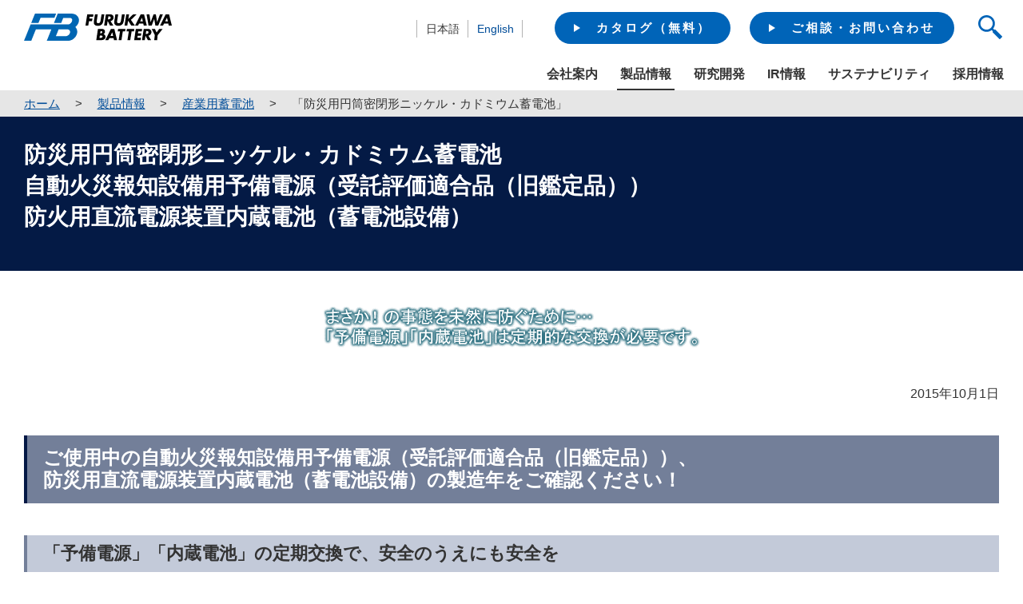

--- FILE ---
content_type: text/html; charset=UTF-8
request_url: https://corp.furukawadenchi.co.jp/ja/products/indust/tenken.html
body_size: 13100
content:

<!DOCTYPE html>
<html lang="ja" class="no-js">
<head>
   <meta http-equiv="X-UA-Compatible" content="IE=edge"/>
<meta http-equiv="Content-Type" content="text/html; charset=utf-8"/>
<meta name="keywords" content="「防災用円筒密閉形ニッケル・カドミウム蓄電池」,産業用蓄電池,製品情報,古河電池株式会社" />
<meta name="description" content="古河電池株式会社の「防災用円筒密閉形ニッケル・カドミウム蓄電池」をご覧いただけます。" />
<meta name="author" content="" />
<meta name="robots" content="all" />
<meta name="viewport" content="width=device-width" />
<title>「防災用円筒密閉形ニッケル・カドミウム蓄電池」 | 産業用蓄電池 | 製品情報 | 古河電池株式会社</title>
                    <link rel="stylesheet" type="text/css" href="/resources/templating-kit/themes/pop/css/default/base.2023-09-27-10-53-56-795.cache.css" media="all" />
                    <link rel="stylesheet" type="text/css" href="/resources/templating-kit/themes/pop/css/default/styles.2024-02-20-08-27-05-669.cache.css" media="print, screen and (min-width: 768px)" />
                    <link rel="stylesheet" type="text/css" href="/resources/templating-kit/themes/pop/css/default/mobile.2024-02-20-08-27-03-926.cache.css" media="handheld, only screen and (max-width: 767px)" />
                    <link rel="stylesheet" type="text/css" href="/resources/templating-kit/themes/pop/css/common/edited.2025-03-06-23-07-56-510.cache.css" media="all" />
<!--[if ! lte IE 6]><!-->
        <script>
            //global information for the javascripts
            window.magnoliaFrontendData = {
                themePath: "/resources/templating-kit/",
                contextPath: "/corp_furukawadenchiPublic",
                isEdit: false,
                texts: {
                    lightbox: {
                        close: "close lightbox",
                        next: "next picture"
                    },
                    close: "close"
                },
                cfg: {
                }
            };
        </script>
                <script src="/resources/templating-kit/js/scriptloader-libraries.2015-05-19-11-15-39-153.cache.js" type="text/javascript"></script>
                <script src="/resources/templating-kit/js/scriptloader-plugin.2015-08-21-13-23-34-606.cache.js" type="text/javascript"></script>
                <script src="/resources/templating-kit/themes/pop/js/init-behaviour.2017-07-08-12-59-01-669.cache.js" type="text/javascript"></script>
                    <script src="/resources/templating-kit/themes/pop/js/default/start.2024-09-28-11-51-28-042.cache.js" type="text/javascript"></script>
                    <script src="/resources/templating-kit/themes/pop/js/default/custom.2025-08-05-10-27-18-723.cache.js" type="text/javascript"></script>
<!--<![endif]-->
<!-- empty placeholder for script -->
    <link rel="shortcut icon" href="/resources/favicon.ico" />
<script type="text/javascript" src="/resources/sw_js/start.js"></script>
<!-- Global site tag (gtag.js) - Google Analytics -->
<script async src="https://www.googletagmanager.com/gtag/js?id=UA-57760131-1"></script>
<script>
window.dataLayer = window.dataLayer || [];
function gtag(){dataLayer.push(arguments);}
gtag('set', 'linker', {
  'domains': ['corp.furukawadenchi.co.jp', 'cloud.swcms.net'],
  'decorate_forms': true
});
gtag('js', new Date());
gtag('config', 'UA-57760131-1');
</script>
<!-- Google Tag Manager -->
<script>(function(w,d,s,l,i){w[l]=w[l]||[];w[l].push({'gtm.start':
new Date().getTime(),event:'gtm.js'});var f=d.getElementsByTagName(s)[0],
j=d.createElement(s),dl=l!='dataLayer'?'&l='+l:'';j.async=true;j.src=
'https://www.googletagmanager.com/gtm.js?id='+i+dl;f.parentNode.insertBefore(j,f);
})(window,document,'script','dataLayer','GTM-M9SQTKH');</script>
<!-- End Google Tag Manager -->
<!-- Event snippet for 資料請求CV conversion page
In your html page, add the snippet and call gtag_report_conversion when someone clicks on the chosen link or button. -->
<script>
function gtag_report_conversion(url) {
  var callback = function () {
    if (typeof(url) != 'undefined') {
      window.location = url;
    }
  };
  gtag('event', 'conversion', {
      'send_to': 'AW-617925196/1NlZCOaMztMDEMyU06YC',
      'event_callback': callback
  });
  return false;
}
</script>
<!-- Global site tag (gtag.js) - Google Ads: 617925196 -->
<script async src="https://www.googletagmanager.com/gtag/js?id=AW-617925196"></script>
<script>
  window.dataLayer = window.dataLayer || [];
  function gtag(){dataLayer.push(arguments);}
  gtag('js', new Date());
  gtag('config', 'AW-617925196');
</script>
    <script id="_bownow_ts">
var _bownow_ts = document.createElement('script'); _bownow_ts.charset = 'utf-8'; _bownow_ts.src = 'https://contents.bownow.jp/js/UTC_a49ed1eb62a1892745c2/trace.js';
document.getElementsByTagName('head')[0].appendChild(_bownow_ts);
</script>
<script>(function(w,d,t,r,u){var f,n,i;w[u]=w[u]||[],f=function(){var o={ti:"343046484", enableAutoSpaTracking: true};o.q=w[u],w[u]=new UET(o),w[u].push("pageLoad")},n=d.createElement(t),n.src=r,n.async=1,n.onload=n.onreadystatechange=function(){var s=this.readyState;s&&s!=="loaded"&&s!=="complete"||(f(),n.onload=n.onreadystatechange=null)},i=d.getElementsByTagName(t)[0],i.parentNode.insertBefore(n,i)})(window,document,"script","//bat.bing.com/bat.js","uetq");</script>
</head>
<body id="multi3" class="multi3" data-category="">
                    <!-- Google Tag Manager (noscript) -->
<noscript><iframe src="https://www.googletagmanager.com/ns.html?id=GTM-M9SQTKH"
height="0" width="0" style="display:none;visibility:hidden"></iframe></noscript>
<!-- End Google Tag Manager (noscript) -->
<input type="checkbox" id="panel2-sw" class="panel2-sw" />
<div id="header" class="ja pad">
    <div class="head_frame no-pc">
      <h1><a href="/ja.html"><img src="/resources/sw_img/site_logo.gif" alt="古河電池株式会社" width="185" height="34" /></a></h1>
      <label id="panel2-btn" for="panel2-sw">
        <span class="panel2-btn-icon1"></span>
        <span class="panel2-btn-icon2"></span>
        <span class="panel2-btn-icon3"></span>
        <ul class="panel2-btn-title"><li>CLOSE</li><li>MENU</li></ul>
      </label>
    </div>
    <div class="head_frame no-sp">
      <h1><a href="/ja.html"><img src="/resources/sw_img/site_logo.gif" alt="古河電池株式会社" width="185" height="34" /></a></h1>
    </div>
</div>
    <div id="nav-global" class="plus-navsub" role="navigation">
        <div id="nav-global-box">
            <h6>ナビゲーション</h6>
      <ul>
              <li id="nav-sec-ir">
                      <a href="/ja/ir.html"><span>IR情報</span></a>
              </li>
              <li id="nav-sec-recruit">
                      <a href="/ja/recruit.html"><span>採用情報</span></a>
              </li>
              <li id="nav-sec-csr">
                      <a href="/ja/csr.html"><span>サステナビリティ</span></a>
              </li>
              <li id="nav-sec-news">
                      <a href="/ja/news.html"><span>新着情報</span></a>
              </li>
              <li id="nav-sec-event">
                      <a href="/ja/event.html"><span>展示会情報</span></a>
              </li>
              <li id="nav-sec-company">
                      <a href="/ja/company.html"><span>会社案内</span></a>
              </li>
              <li id="nav-sec-products" class="open">
                      <a href="/ja/products.html"><span>製品情報</span></a>
      <ul>
              <li>
                      <a href="/ja/products/car.html"><span>カーバッテリー</span></a>
              </li>
              <li>
                      <a href="/ja/products/motor.html"><span>オートバイバッテリー</span></a>
              </li>
              <li>
                      <a href="/ja/products/FBESS.html"><span>再生可能エネルギー用鉛蓄電池</span></a>
              </li>
              <li class="on">
                          <a href="/ja/products/indust.html">                         <span><em>現在位置: </em>産業用蓄電池</span>
</a>
              </li>
              <li>
                      <a href="/ja/products/special.html"><span>航空機用・宇宙開発用・鉄道車両用蓄電池</span></a>
              </li>
              <li>
                      <a href="/ja/products/power.html"><span>電源装置</span></a>
              </li>
              <li>
                      <a href="/ja/products/lithium.html"><span>産業用リチウムイオン電池</span></a>
              </li>
              <li>
                      <a href="/ja/products/cycle.html"><span>サイクルサービスバッテリー</span></a>
              </li>
      </ul>
              </li>
              <li id="nav-sec-research">
                      <a href="/ja/research.html"><span>研究開発</span></a>
              </li>
              <li id="nav-sec-security">
                      <a href="/ja/security.html"><span>個人情報保護・情報セキュリティ</span></a>
              </li>
              <li id="nav-sec-notice">
                      <a href="/ja/notice.html"><span>ご利用にあたっての注意</span></a>
              </li>
              <li id="nav-sec-sitemap">
                      <a href="/ja/sitemap.html"><span>サイトマップ</span></a>
              </li>
              <li id="nav-sec-contactus">
                      <a href="/ja/contactus.html"><span>お問い合わせ</span></a>
              </li>
      </ul>
        </div><!-- end nav-global-box -->
    </div><!-- end nav-global -->
<div class="bread-crumb" id="bread-crumb-1">
    <h5></h5>
    <ol>
              <li><a href="/ja.html">古河電池株式会社</a></li>
              <li><a href="/ja/products.html">製品情報</a></li>
              <li><a href="/ja/products/indust.html">産業用蓄電池</a></li>
              <li><strong>「防災用円筒密閉形ニッケル・カドミウム蓄電池」</strong></li>
    </ol>
</div><!-- end breadcrumb -->
            <div id="html1">
            </div>
<div class="page-intro-wrapper">
    <div class="page-intro">
        <div class="h1" >
                                    <span><em>現在位置: </em>産業用蓄電池</span>
        </div>
        <div class="text-meta" role="contentinfo">
                    <ul class="text-data">
                    </ul>
        </div><!-- end text-meta -->
        <div class="abstractImage">
        </div>
    </div>
</div>
            <div id="wrapper-2">
<div id="nav">
    <div id="promos1">
<div class="promos">
    </div><!-- end promos -->
    </div>
    <div id="nav-box" role="navigation">
             <h6>サブ-ナビゲーション</h6>
        <ul class="navLevel_1">
            <li class="liIndex_0">
                        <a href="/ja/products/indust/hse.html">HSEシリーズ</a>
            </li>
            <li class="liIndex_1">
                        <a href="/ja/products/indust/mse.html">MSEシリーズ</a>
            </li>
            <li class="liIndex_2">
                        <a href="/ja/products/indust/fvl.html">FVLシリーズ</a>
            </li>
            <li class="liIndex_3">
                        <a href="/ja/products/indust/fmu.html">FMU-Sシリーズ</a>
            </li>
            <li class="liIndex_4">
                        <a href="/ja/products/indust/fvh.html">FVHシリーズ</a>
            </li>
            <li class="liIndex_5">
                        <a href="/ja/products/indust/fcp.html">FCPシリーズ</a>
            </li>
            <li class="liIndex_6">
                        <a href="/ja/products/indust/ub.html">UBシリーズ（UltraBattery）</a>
            </li>
            <li class="liIndex_7">
                        <a href="/ja/products/indust/fcr.html">FCRシリーズ</a>
            </li>
            <li class="liIndex_8">
                        <a href="/ja/products/indust/fcs.html">FCSシリーズ</a>
            </li>
            <li class="liIndex_9">
                        <a href="/ja/products/indust/bent_cs.html">CSシリーズ（クラッド式）</a>
            </li>
            <li class="liIndex_10">
                        <a href="/ja/products/indust/bent_hs.html">HSシリーズ（ペースト式）</a>
            </li>
            <li class="liIndex_11">
                        <a href="/ja/products/indust/bent_ps.html">PSシリーズ（ペースト式）</a>
            </li>
            <li class="liIndex_12">
                        <a href="/ja/products/indust/m.html">mシリーズ</a>
            </li>
            <li class="liIndex_13">
                        <a href="/ja/products/indust/fml.html">FMLシリーズ</a>
            </li>
            <li class="liIndex_14">
                        <a href="/ja/products/indust/flh.html">FLHシリーズ</a>
            </li>
            <li class="liIndex_15">
                        <a href="/ja/products/indust/fpx.html">FPXシリーズ</a>
            </li>
            <li class="liIndex_16">
                        <a href="/ja/products/indust/ahh_s.html">AHH-S（E）シリーズ</a>
            </li>
            <li class="liIndex_17">
                        <a href="/ja/products/indust/ah_s.html">AH-S（E）シリーズ</a>
            </li>
            <li class="liIndex_18">
                        <a href="/ja/products/indust/ahh_p.html">AHH-P（E）シリーズ</a>
            </li>
            <li class="liIndex_19">
                        <a href="/ja/products/indust/ah_p.html">AH-P（E）シリーズ</a>
            </li>
            <li class="liIndex_20">
                        <a href="/ja/products/indust/renewable_energy.html">再生可能エネルギー用鉛蓄電池</a>
            </li>
            <li class="liIndex_21">
                        <a href="/ja/products/indust/t_alkali.html">分類表</a>
            </li>
            <li class="liIndex_22">
                        <a href="/ja/products/indust/syurui.html">種類一覧</a>
            </li>
            <li class="liIndex_23">
                        <a href="/ja/products/indust/column.html">コラムシリーズ</a>
            </li>
            <li class="open on liIndex_24">
                        <strong>                        <span><em>現在位置:</em>「防災用円筒密閉形ニッケル・カドミウム蓄電池」</span>
</strong>
            </li>
            <li class="liIndex_25">
                        <a href="/ja/products/indust/amh_p.html">AMH-P（E）シリーズ</a>
            </li>
            <li class="liIndex_26">
                        <a href="/ja/products/indust/am_p.html">AM-P（E）シリーズ</a>
            </li>
            <li class="liIndex_27">
                        <a href="/ja/products/indust/fh.html">FHRシリーズ</a>
            </li>
            <li class="liIndex_28">
                        <a href="/ja/products/indust/industrial.html">拠点・販売特約店紹介（産業用バッテリー）</a>
            </li>
        </ul>
    </div><!-- end nav-box -->
    <div id="promos2">
<div class="promos">
    </div><!-- end promos -->
    </div>
</div><!-- end nav -->
            <div id="wrapper-3">
<div id="page-intro">
        <h1 style="">
           防災用円筒密閉形ニッケル・カドミウム蓄電池 <br>自動火災報知設備用予備電源（受託評価適合品（旧鑑定品）） <br>防火用直流電源装置内蔵電池（蓄電池設備）
        </h1>
        <div class="text-meta" role="contentinfo">
                <ul class="text-data">
                </ul>
        </div><!-- end text-meta -->
        <div class="abstractImage">
        </div>
</div>
<div id="sharewithmain" role="main">
    <div class="multiColumn multiColumn1" id="multiColumn1-1" style="">
        <div class="column columnLast column1" style="">
<div class="text-section"  id="text-section-1">
            <img class="media photo large" src="/ja/products/indust/tenken/main/0/teaserItems1/0/binaryNodeName/title_1%5B1%5D.gif" alt="" style=""/>
</div>
<div class="text-section"  id="text-section-2">
            <div class="rich-text" style="">
                <p style="text-align:right">&nbsp;</p>
<p style="text-align:right">2015年10月1日</p>
            </div>
</div>
        </div>
</div>
    <div class="multiColumn multiColumn1" id="multiColumn1-2" style="">
        <div class="column columnLast column1" style="">
<div class="title2 style1 no-icon"  id="title2-1">
        <h2>ご使用中の自動火災報知設備用予備電源（受託評価適合品（旧鑑定品））、<br> 防災用直流電源装置内蔵電池（蓄電池設備）の製造年をご確認ください！</h2>
</div>
        </div>
</div>
    <div class="multiColumn multiColumn1" id="multiColumn1-3" style="">
        <div class="column columnLast column1" style="">
<div class="title3 style1 no-icon"  id="title3-1">
        <h3>「予備電源」「内蔵電池」の定期交換で、安全のうえにも安全を</h3>
</div>
<div class="text-section"  id="text-section-3">
            <img class="media photo pos-2" src="/ja/products/indust/tenken/main/01/teaserItems1/00/binaryNodeName/illust_1%5B1%5D.gif" alt="" style=""/>
            <div class="rich-text" style="">
                <p><strong><span style="font-size:120%">防災安全のシンボルマークとして位置づけられている「適マーク」は、安心して利用できる施設という判断基準として広く定着しています。<br />
消防設備にあたる「自動火災報知設備」「非常警報装置」等は「適マーク制度」の点検項目に入っており、その維持管理を適正に行う必要があります。<br />
しかし見落としがちなのが、自動火災報知設備・非常警報装置・防災用直流電源装置に組み込まれている予備電源・内蔵電池、いわゆる「ニッケル・カドミウム蓄電池」です。電池には寿命があり、バックアップ時間は経年とともに短くなりますので、いざというときに寿命がつきていた、ということにならないよう定期的な交換が必要です。</span></strong></p>
<p><br />
&nbsp;</p>
<p><strong><span style="font-size:120%">受託評価適合品（旧鑑定品）や蓄積電池設備は機能維持のため、消防法により技術上の基準が定められております。交換する際には、受託評価合格証票や蓄電池設備認定証票のマークをお確かめください。&nbsp;</span></strong></p>
            </div>
</div>
        </div>
</div>
    <div class="multiColumn multiColumn1" id="multiColumn1-4" style="">
        <div class="column columnLast column1" style="">
<div class="title2 style1 no-icon"  id="title2-2">
        <h2>電池をチェックしてみましょう。</h2>
</div>
<div class="text-section"  id="text-section-4">
        <div class="rich-text" style="">
            <p style="text-align:center"><strong><span style="font-size:120%"><span style="color:#ff0000">電池交換の目安は5年です。</span></span></strong>［寿命特性の例］</p>
        </div>
            <img class="media photo pos-3 large" src="/ja/products/indust/tenken/main/02/teaserItems1/00/binaryNodeName/tenken_fig%5B1%5D.png" alt="" style=""/>
</div>
<div class="text-section"  id="text-section-5">
            <div class="rich-text" style="">
                <p><span style="font-size:120%"><strong>電池の寿命は目に見えません。グラフのように、電池の劣化は徐々に進んでいきますが、時間の経過とともに加速され、電池容量は低下します。いざというときのために、電池は早めに交換してください。</strong></span><br />
&nbsp;</p>
<p><span style="font-size:80%">（注）電池の劣化は使用環境により異なります。</span></p>
<p><span style="font-size:80%">（注）電池の更新を怠ると発熱・発煙に至る恐れがあります。</span></p>
            </div>
</div>
        </div>
</div>
    <div class="multiColumn multiColumn1" id="multiColumn1-5" style="">
        <div class="column columnLast column1" style="">
<div class="title3 style1 no-icon"  id="title3-2">
        <h3>防災用円筒密閉形ニッケル・カドミウム蓄電池劣化状態診断チェックシート</h3>
</div>
<div class="text-section"  id="text-section-6">
            <div class="rich-text" style="">
                <p><span style="font-size:120%"><strong>このチェックシートは、一般の使用者、設備管理者の方がご使用いただけるようまとめてあります。予備電源の劣化によるトラブルを未然に防止するため、このチェックシートで劣化状況の診断を行ってください。</strong></span></p>
            </div>
</div>
<div class="link-list" id="link-list-1">
<ul>
        <li class="download-link-text"  id="download-link-text-1">
                        <a href="/ja/products/indust/tenken/main/03/teaserItems1/00/linkList/0/link/checksheet.pdf"  target="_blank" class="d_icon front">
                    <img src="/resources/templating-kit/themes/pop/img/defaulticon/common/pdf.png" alt="" />
                        </a>
                <a href="/ja/products/indust/tenken/main/03/teaserItems1/00/linkList/0/link/checksheet.pdf"  target="_blank">チェックシート</a>
                    <em>（24KB）</em>
        </li>
</ul>
</div><!-- end links -->
        </div>
</div>
    <div class="multiColumn multiColumn1" id="multiColumn1-6" style="">
        <div class="column columnLast column1" style="">
<div class="title4 style1 no-icon"  id="title4-1">
        <h4>自動火災報知設備予備電源（受託評価適合品（旧鑑定品））</h4>
</div>
<div class="text-section"  id="text-section-7">
            <img class="media photo large" src="/ja/products/indust/tenken/main/04/teaserItems1/01/binaryNodeName/image_1.jpg" alt="" style=""/>
</div>
        </div>
</div>
    <div class="multiColumn multiColumn1" id="multiColumn1-7" style="">
        <div class="column columnLast column1" style="">
<div class="title4 style1 no-icon"  id="title4-2">
        <h4>防災用直流電源装置内蔵電池（蓄電池設備）</h4>
</div>
<div class="text-section"  id="text-section-8">
            <img class="media photo large" src="/ja/products/indust/tenken/main/05/teaserItems1/01/binaryNodeName/image_2.jpg" alt="" style=""/>
</div>
        </div>
</div>
    <div class="multiColumn multiColumn1" id="multiColumn1-8" style="">
        <div class="column columnLast column1" style="">
<div class="title3 style1 no-icon"  id="title3-3">
        <h3>自動火災報知設備用予備電源（受託評価適合品（旧鑑定品））【受信機用・中継器用】</h3>
</div>
<div class="text-section"  id="text-section-9">
            <div class="rich-text" style="">
                <table border="1" cellpadding="1" cellspacing="0" style="border-collapse:collapse; border:none; width:1000pt">
	<tbody>
		<tr>
			<th rowspan="2" style="height:14.25pt; text-align:center; vertical-align:middle; white-space:normal; width:118pt"><span style="font-size:11pt"><span style="color:#333333">古河形式</span></span></th>
			<th rowspan="2" style="height:14.25pt; text-align:center; vertical-align:middle; white-space:normal; width:66pt"><span style="font-size:11pt"><span style="color:#333333">定格（V）</span></span></th>
			<th colspan="1" rowspan="2" style="height:14.25pt; text-align:center; vertical-align:middle; white-space:normal; width:66pt"><span style="font-size:11pt"><span style="color:#333333">容量</span></span><br />
			<span style="font-size:11pt"><span style="color:#333333">（Ah/5HR）</span></span></th>
			<th colspan="3" style="height:14.25pt; text-align:center; vertical-align:middle; white-space:normal; width:162pt"><span style="font-size:11pt"><span style="color:#333333">外形寸法（約mm）</span></span></th>
			<th rowspan="2" style="height:14.25pt; text-align:center; vertical-align:middle; white-space:normal; width:68pt"><span style="font-size:11pt"><span style="color:#333333">端子形状</span></span></th>
		</tr>
		<tr>
			<th style="height:28.5pt; text-align:center; vertical-align:middle; white-space:normal; width:54pt"><span style="font-size:11pt"><span style="color:#333333">長さ</span></span></th>
			<th style="height:28.5pt; text-align:center; vertical-align:middle; white-space:normal; width:54pt"><span style="font-size:11pt"><span style="color:#333333">幅</span></span></th>
			<th style="height:28.5pt; text-align:center; vertical-align:middle; white-space:normal; width:54pt"><span style="font-size:11pt"><span style="color:#333333">高さ</span></span></th>
		</tr>
		<tr>
			<th style="height:14.25pt; text-align:center; vertical-align:middle; white-space:nowrap"><span style="font-size:11pt"><span style="color:#333333">20-AA100A</span></span></th>
			<td style="height:14.25pt; text-align:center; vertical-align:middle; white-space:nowrap; width:66pt"><span style="font-size:11pt"><span style="color:#333333">24</span></span></td>
			<td style="height:14.25pt; text-align:center; vertical-align:middle; white-space:nowrap; width:66pt"><span style="font-size:11pt"><span style="color:#333333">0.1</span></span></td>
			<td style="height:14.25pt; text-align:center; vertical-align:middle; white-space:nowrap; width:54pt"><span style="font-size:11pt"><span style="color:#333333">148</span></span></td>
			<td style="height:14.25pt; text-align:center; vertical-align:middle; white-space:nowrap; width:54pt"><span style="font-size:11pt"><span style="color:#333333">32</span></span></td>
			<td style="height:14.25pt; text-align:center; vertical-align:middle; white-space:nowrap; width:54pt"><span style="font-size:11pt"><span style="color:#333333">24</span></span></td>
			<td style="height:14.25pt; text-align:center; vertical-align:middle; white-space:nowrap; width:68pt"><span style="font-size:11pt"><span style="color:#333333">専用CN</span></span></td>
		</tr>
		<tr>
			<th style="height: 14.25pt; text-align: center; vertical-align: middle; white-space: nowrap; width: 118pt;"><span style="font-size:11pt"><span style="color:#333333">20-S201A</span></span></th>
			<td style="height:14.25pt; text-align:center; vertical-align:middle; white-space:nowrap; width:66pt"><span style="font-size:11pt"><span style="color:#333333">24</span></span></td>
			<td style="height:14.25pt; text-align:center; vertical-align:middle; white-space:nowrap; width:66pt"><span style="font-size:11pt"><span style="color:#333333">0.225</span></span></td>
			<td style="height:14.25pt; text-align:center; vertical-align:middle; white-space:nowrap; width:54pt"><span style="font-size:11pt"><span style="color:#333333">149</span></span></td>
			<td style="height:14.25pt; text-align:center; vertical-align:middle; white-space:nowrap; width:54pt"><span style="font-size:11pt"><span style="color:#333333">32</span></span></td>
			<td style="height:14.25pt; text-align:center; vertical-align:middle; white-space:nowrap; width:54pt"><span style="font-size:11pt"><span style="color:#333333">39</span></span></td>
			<td style="height:14.25pt; text-align:center; vertical-align:middle; white-space:nowrap; width:68pt"><span style="font-size:11pt"><span style="color:#333333">統一CN</span></span></td>
		</tr>
		<tr>
			<th style="height: 14.25pt; text-align: center; vertical-align: middle; white-space: nowrap; width: 118pt;"><span style="font-size:11pt"><span style="color:#333333">20-S101A(T)</span></span></th>
			<td style="height:14.25pt; text-align:center; vertical-align:middle; white-space:nowrap; width:66pt"><span style="font-size:11pt"><span style="color:#333333">24</span></span></td>
			<td style="height:14.25pt; text-align:center; vertical-align:middle; white-space:nowrap; width:66pt"><span style="font-size:11pt"><span style="color:#333333">0.45</span></span></td>
			<td style="height:14.25pt; text-align:center; vertical-align:middle; white-space:nowrap; width:54pt"><span style="font-size:11pt"><span style="color:#333333">149</span></span></td>
			<td style="height:14.25pt; text-align:center; vertical-align:middle; white-space:nowrap; width:54pt"><span style="font-size:11pt"><span style="color:#333333">32</span></span></td>
			<td style="height:14.25pt; text-align:center; vertical-align:middle; white-space:nowrap; width:54pt"><span style="font-size:11pt"><span style="color:#333333">59</span></span></td>
			<td style="height:14.25pt; text-align:center; vertical-align:middle; white-space:nowrap; width:68pt"><span style="font-size:11pt"><span style="color:#333333">統一CN</span></span></td>
		</tr>
		<tr>
			<th style="height: 14.25pt; text-align: center; vertical-align: middle; white-space: nowrap; width: 118pt;"><span style="font-size:11pt"><span style="color:#333333">20-S213A(T)</span></span></th>
			<td style="height:14.25pt; text-align:center; vertical-align:middle; white-space:nowrap; width:66pt"><span style="font-size:11pt"><span style="color:#333333">24</span></span></td>
			<td style="height:14.25pt; text-align:center; vertical-align:middle; white-space:nowrap; width:66pt"><span style="font-size:11pt"><span style="color:#333333">0.6</span></span></td>
			<td style="height:14.25pt; text-align:center; vertical-align:middle; white-space:nowrap; width:54pt"><span style="font-size:11pt"><span style="color:#333333">230</span></span></td>
			<td style="height:14.25pt; text-align:center; vertical-align:middle; white-space:nowrap; width:54pt"><span style="font-size:11pt"><span style="color:#333333">49</span></span></td>
			<td style="height:14.25pt; text-align:center; vertical-align:middle; white-space:nowrap; width:54pt"><span style="font-size:11pt"><span style="color:#333333">36</span></span></td>
			<td style="height:14.25pt; text-align:center; vertical-align:middle; white-space:nowrap; width:68pt"><span style="font-size:11pt"><span style="color:#333333">統一CN</span></span></td>
		</tr>
		<tr>
			<th style="height: 14.25pt; text-align: center; vertical-align: middle; white-space: nowrap; width: 118pt;"><span style="font-size:11pt"><span style="color:#333333">20-S204A(T)</span></span></th>
			<td style="height:14.25pt; text-align:center; vertical-align:middle; white-space:nowrap; width:66pt"><span style="font-size:11pt"><span style="color:#333333">24</span></span></td>
			<td style="height:14.25pt; text-align:center; vertical-align:middle; white-space:nowrap; width:66pt"><span style="font-size:11pt"><span style="color:#333333">0.9</span></span></td>
			<td style="height:14.25pt; text-align:center; vertical-align:middle; white-space:nowrap; width:54pt"><span style="font-size:11pt"><span style="color:#333333">264</span></span></td>
			<td style="height:14.25pt; text-align:center; vertical-align:middle; white-space:nowrap; width:54pt"><span style="font-size:11pt"><span style="color:#333333">56</span></span></td>
			<td style="height:14.25pt; text-align:center; vertical-align:middle; white-space:nowrap; width:54pt"><span style="font-size:11pt"><span style="color:#333333">40</span></span></td>
			<td style="height:14.25pt; text-align:center; vertical-align:middle; white-space:nowrap; width:68pt"><span style="font-size:11pt"><span style="color:#333333">統一CN</span></span></td>
		</tr>
		<tr>
			<th style="height: 14.25pt; text-align: center; vertical-align: middle; white-space: nowrap; width: 118pt;"><span style="font-size:11pt"><span style="color:#333333">20-S113A(T)</span></span></th>
			<td style="height:14.25pt; text-align:center; vertical-align:middle; white-space:nowrap; width:66pt"><span style="font-size:11pt"><span style="color:#333333">24</span></span></td>
			<td style="height:14.25pt; text-align:center; vertical-align:middle; white-space:nowrap; width:66pt"><span style="font-size:11pt"><span style="color:#333333">1.2</span></span></td>
			<td style="height:14.25pt; text-align:center; vertical-align:middle; white-space:nowrap; width:54pt"><span style="font-size:11pt"><span style="color:#333333">230</span></span></td>
			<td style="height:14.25pt; text-align:center; vertical-align:middle; white-space:nowrap; width:54pt"><span style="font-size:11pt"><span style="color:#333333">49</span></span></td>
			<td style="height:14.25pt; text-align:center; vertical-align:middle; white-space:nowrap; width:54pt"><span style="font-size:11pt"><span style="color:#333333">52</span></span></td>
			<td style="height:14.25pt; text-align:center; vertical-align:middle; white-space:nowrap; width:68pt"><span style="font-size:11pt"><span style="color:#333333">統一CN</span></span></td>
		</tr>
		<tr>
			<th style="height: 14.25pt; text-align: center; vertical-align: middle; white-space: nowrap; width: 118pt;"><span style="font-size:11pt"><span style="color:#333333">20-S104A(T)</span></span></th>
			<td style="height:14.25pt; text-align:center; vertical-align:middle; white-space:nowrap; width:66pt"><span style="font-size:11pt"><span style="color:#333333">24</span></span></td>
			<td style="height:14.25pt; text-align:center; vertical-align:middle; white-space:nowrap; width:66pt"><span style="font-size:11pt"><span style="color:#333333">1.65</span></span></td>
			<td style="height:14.25pt; text-align:center; vertical-align:middle; white-space:nowrap; width:54pt"><span style="font-size:11pt"><span style="color:#333333">264</span></span></td>
			<td style="height:14.25pt; text-align:center; vertical-align:middle; white-space:nowrap; width:54pt"><span style="font-size:11pt"><span style="color:#333333">56</span></span></td>
			<td style="height:14.25pt; text-align:center; vertical-align:middle; white-space:nowrap; width:54pt"><span style="font-size:11pt"><span style="color:#333333">58</span></span></td>
			<td style="height:14.25pt; text-align:center; vertical-align:middle; white-space:nowrap; width:68pt"><span style="font-size:11pt"><span style="color:#333333">統一CN</span></span></td>
		</tr>
		<tr>
			<th style="height: 14.25pt; text-align: center; vertical-align: middle; white-space: nowrap; width: 118pt;"><span style="font-size:11pt"><span style="color:#333333">20-C2.0A</span></span></th>
			<td style="height:14.25pt; text-align:center; vertical-align:middle; white-space:nowrap; width:66pt"><span style="font-size:11pt"><span style="color:#333333">24</span></span></td>
			<td style="height:14.25pt; text-align:center; vertical-align:middle; white-space:nowrap; width:66pt"><span style="font-size:11pt"><span style="color:#333333">2.0</span></span></td>
			<td style="height:14.25pt; text-align:center; vertical-align:middle; white-space:nowrap; width:54pt"><span style="font-size:11pt"><span style="color:#333333">264</span></span></td>
			<td style="height:14.25pt; text-align:center; vertical-align:middle; white-space:nowrap; width:54pt"><span style="font-size:11pt"><span style="color:#333333">56</span></span></td>
			<td style="height:14.25pt; text-align:center; vertical-align:middle; white-space:nowrap; width:54pt"><span style="font-size:11pt"><span style="color:#333333">58</span></span></td>
			<td style="height:14.25pt; text-align:center; vertical-align:middle; white-space:nowrap; width:68pt"><span style="font-size:11pt"><span style="color:#333333">統一CN</span></span></td>
		</tr>
		<tr>
			<th style="height: 14.25pt; text-align: center; vertical-align: middle; white-space: nowrap; width: 118pt;"><span style="font-size:11pt"><span style="color:#333333">20-S103A(T)</span></span></th>
			<td style="height:14.25pt; text-align:center; vertical-align:middle; white-space:nowrap; width:66pt"><span style="font-size:11pt"><span style="color:#333333">24</span></span></td>
			<td style="height:14.25pt; text-align:center; vertical-align:middle; white-space:nowrap; width:66pt"><span style="font-size:11pt"><span style="color:#333333">3.5</span></span></td>
			<td style="height:14.25pt; text-align:center; vertical-align:middle; white-space:nowrap; width:54pt"><span style="font-size:11pt"><span style="color:#333333">332</span></span></td>
			<td style="height:14.25pt; text-align:center; vertical-align:middle; white-space:nowrap; width:54pt"><span style="font-size:11pt"><span style="color:#333333">70</span></span></td>
			<td style="height:14.25pt; text-align:center; vertical-align:middle; white-space:nowrap; width:54pt"><span style="font-size:11pt"><span style="color:#333333">70</span></span></td>
			<td style="height:14.25pt; text-align:center; vertical-align:middle; white-space:nowrap; width:68pt"><span style="font-size:11pt"><span style="color:#333333">統一CN</span></span></td>
		</tr>
		<tr>
			<th style="height: 14.25pt; text-align: center; vertical-align: middle; white-space: nowrap; width: 118pt;"><span style="font-size:11pt"><span style="color:#333333">20-D4.0A</span></span></th>
			<td style="height:14.25pt; text-align:center; vertical-align:middle; white-space:nowrap; width:66pt"><span style="font-size:11pt"><span style="color:#333333">24</span></span></td>
			<td style="height:14.25pt; text-align:center; vertical-align:middle; white-space:nowrap; width:66pt"><span style="font-size:11pt"><span style="color:#333333">4.0</span></span></td>
			<td style="height:14.25pt; text-align:center; vertical-align:middle; white-space:nowrap; width:54pt"><span style="font-size:11pt"><span style="color:#333333">333</span></span></td>
			<td style="height:14.25pt; text-align:center; vertical-align:middle; white-space:nowrap; width:54pt"><span style="font-size:11pt"><span style="color:#333333">70</span></span></td>
			<td style="height:14.25pt; text-align:center; vertical-align:middle; white-space:nowrap; width:54pt"><span style="font-size:11pt"><span style="color:#333333">70</span></span></td>
			<td style="height:14.25pt; text-align:center; vertical-align:middle; white-space:nowrap; width:68pt"><span style="font-size:11pt"><span style="color:#333333">圧着端子</span></span></td>
		</tr>
		<tr>
			<th style="height: 14.25pt; text-align: center; vertical-align: middle; white-space: nowrap; width: 118pt;"><span style="font-size:11pt"><span style="color:#333333">20-S108A(T)</span></span></th>
			<td style="height:14.25pt; text-align:center; vertical-align:middle; white-space:nowrap; width:66pt"><span style="font-size:11pt"><span style="color:#333333">24</span></span></td>
			<td style="height:14.25pt; text-align:center; vertical-align:middle; white-space:nowrap; width:66pt"><span style="font-size:11pt"><span style="color:#333333">6.0</span></span></td>
			<td style="height:14.25pt; text-align:center; vertical-align:middle; white-space:nowrap; width:54pt"><span style="font-size:11pt"><span style="color:#333333">335</span></span></td>
			<td style="height:14.25pt; text-align:center; vertical-align:middle; white-space:nowrap; width:54pt"><span style="font-size:11pt"><span style="color:#333333">70</span></span></td>
			<td style="height:14.25pt; text-align:center; vertical-align:middle; white-space:nowrap; width:54pt"><span style="font-size:11pt"><span style="color:#333333">100</span></span></td>
			<td style="height:14.25pt; text-align:center; vertical-align:middle; white-space:nowrap; width:68pt"><span style="font-size:11pt"><span style="color:#333333">圧着端子</span></span></td>
		</tr>
		<tr>
			<th style="height: 14.25pt; text-align: center; vertical-align: middle; white-space: nowrap; width: 118pt;"><span style="font-size:11pt"><span style="color:#333333">20-S128A</span></span></th>
			<td style="height:14.25pt; text-align:center; vertical-align:middle; white-space:nowrap; width:66pt"><span style="font-size:11pt"><span style="color:#333333">24</span></span></td>
			<td style="height:14.25pt; text-align:center; vertical-align:middle; white-space:nowrap; width:66pt"><span style="font-size:11pt"><span style="color:#333333">8.0</span></span></td>
			<td style="height:14.25pt; text-align:center; vertical-align:middle; white-space:nowrap; width:54pt"><span style="font-size:11pt"><span style="color:#333333">424</span></span></td>
			<td style="height:14.25pt; text-align:center; vertical-align:middle; white-space:nowrap; width:54pt"><span style="font-size:11pt"><span style="color:#333333">90</span></span></td>
			<td style="height:14.25pt; text-align:center; vertical-align:middle; white-space:nowrap; width:54pt"><span style="font-size:11pt"><span style="color:#333333">85</span></span></td>
			<td style="height:14.25pt; text-align:center; vertical-align:middle; white-space:nowrap; width:68pt"><span style="font-size:11pt"><span style="color:#333333">圧着端子</span></span></td>
		</tr>
		<tr>
			<th style="height: 14.25pt; text-align: center; vertical-align: middle; white-space: nowrap; width: 118pt;"><span style="font-size:11pt"><span style="color:#333333">20-S127A(T)</span></span></th>
			<td style="height:14.25pt; text-align:center; vertical-align:middle; white-space:nowrap; width:66pt"><span style="font-size:11pt"><span style="color:#333333">24</span></span></td>
			<td style="height:14.25pt; text-align:center; vertical-align:middle; white-space:nowrap; width:66pt"><span style="font-size:11pt"><span style="color:#333333">10.0</span></span></td>
			<td style="height:14.25pt; text-align:center; vertical-align:middle; white-space:nowrap; width:54pt"><span style="font-size:11pt"><span style="color:#333333">424</span></span></td>
			<td style="height:14.25pt; text-align:center; vertical-align:middle; white-space:nowrap; width:54pt"><span style="font-size:11pt"><span style="color:#333333">90</span></span></td>
			<td style="height:14.25pt; text-align:center; vertical-align:middle; white-space:nowrap; width:54pt"><span style="font-size:11pt"><span style="color:#333333">106</span></span></td>
			<td style="height:14.25pt; text-align:center; vertical-align:middle; white-space:nowrap; width:68pt"><span style="font-size:11pt"><span style="color:#333333">圧着端子</span></span></td>
		</tr>
		<tr>
			<th style="height: 14.25pt; text-align: center; vertical-align: middle; white-space: nowrap; width: 118pt;"><span style="font-size:11pt"><span style="color:#333333">20-AA600A(T)</span></span></th>
			<td style="height:14.25pt; text-align:center; vertical-align:middle; white-space:nowrap; width:66pt"><span style="font-size:11pt"><span style="color:#333333">24</span></span></td>
			<td style="height:14.25pt; text-align:center; vertical-align:middle; white-space:nowrap; width:66pt"><span style="font-size:11pt"><span style="color:#333333">0.6</span></span></td>
			<td style="height:14.25pt; text-align:center; vertical-align:middle; white-space:nowrap; width:54pt"><span style="font-size:11pt"><span style="color:#333333">149</span></span></td>
			<td style="height:14.25pt; text-align:center; vertical-align:middle; white-space:nowrap; width:54pt"><span style="font-size:11pt"><span style="color:#333333">32</span></span></td>
			<td style="height:14.25pt; text-align:center; vertical-align:middle; white-space:nowrap; width:54pt"><span style="font-size:11pt"><span style="color:#333333">59</span></span></td>
			<td style="height:14.25pt; text-align:center; vertical-align:middle; white-space:nowrap; width:68pt"><span style="font-size:11pt"><span style="color:#333333">統一CN</span></span></td>
		</tr>
	</tbody>
</table>
<p><span style="font-size:80%">（注）中継器用は形式末尾に（T）がつきます。&nbsp;</span></p>
            </div>
</div>
        </div>
</div>
    <div class="multiColumn multiColumn1" id="multiColumn1-9" style="">
        <div class="column columnLast column1" style="">
<div class="title3 style1 no-icon"  id="title3-4">
        <h3>消火設備用直流電源装置内蔵電池（蓄電池設備） <br>電源型式：P○○○またはJP○○○シリーズ</h3>
</div>
<div class="text-section"  id="text-section-10">
            <div class="rich-text" style="">
                <table border="1" cellspacing="0" style="border-collapse:collapse; border:none; width:1000pt">
	<tbody>
		<tr>
			<th rowspan="2" style="height:14.25pt; text-align:center; vertical-align:middle; white-space:normal; width:118pt"><span style="font-size:11pt"><span style="color:#333333">古河形式</span></span></th>
			<th rowspan="2" style="height:14.25pt; text-align:center; vertical-align:middle; white-space:normal; width:66pt"><span style="font-size:11pt"><span style="color:#333333">定格（V）</span></span></th>
			<th colspan="1" rowspan="2" style="height:14.25pt; text-align:center; vertical-align:middle; white-space:normal; width:66pt"><span style="font-size:11pt"><span style="color:#333333">容量</span></span><br />
			<span style="font-size:11pt"><span style="color:#333333">（Ah/5HR）</span></span></th>
			<th colspan="3" style="height:14.25pt; text-align:center; vertical-align:middle; white-space:normal; width:162pt"><span style="font-size:11pt"><span style="color:#333333">外形寸法（約mm）</span></span></th>
			<th rowspan="2" style="height:14.25pt; text-align:center; vertical-align:middle; white-space:normal; width:68pt"><span style="font-size:11pt"><span style="color:#333333">端子形状</span></span></th>
		</tr>
		<tr>
			<th style="height:14.25pt; text-align:center; vertical-align:middle; white-space:normal; width:54pt"><span style="font-size:11pt"><span style="color:#333333">長さ</span></span></th>
			<th style="height:14.25pt; text-align:center; vertical-align:middle; white-space:normal; width:54pt"><span style="font-size:11pt"><span style="color:#333333">幅</span></span></th>
			<th style="height:14.25pt; text-align:center; vertical-align:middle; white-space:normal; width:54pt"><span style="font-size:11pt"><span style="color:#333333">高さ</span></span></th>
		</tr>
		<tr>
			<th style="height: 14.25pt; text-align: center; vertical-align: middle; white-space: nowrap; width: 118pt;"><span style="font-size:11pt"><span style="color:#333333">20-D3.5</span></span></th>
			<td style="height:14.25pt; text-align:center; vertical-align:middle; white-space:nowrap; width:66pt"><span style="font-size:11pt"><span style="color:#333333">24</span></span></td>
			<td style="height:14.25pt; text-align:center; vertical-align:middle; white-space:nowrap; width:66pt"><span style="font-size:11pt"><span style="color:#333333">3.5</span></span></td>
			<td style="height:14.25pt; text-align:center; vertical-align:middle; white-space:nowrap; width:54pt"><span style="font-size:11pt"><span style="color:#333333">332</span></span></td>
			<td style="height:14.25pt; text-align:center; vertical-align:middle; white-space:nowrap; width:54pt"><span style="font-size:11pt"><span style="color:#333333">70</span></span></td>
			<td style="height:14.25pt; text-align:center; vertical-align:middle; white-space:nowrap; width:54pt"><span style="font-size:11pt"><span style="color:#333333">70</span></span></td>
			<td style="height:14.25pt; text-align:center; vertical-align:middle; white-space:nowrap; width:68pt"><span style="font-size:11pt"><span style="color:#333333">圧着端子</span></span></td>
		</tr>
		<tr>
			<th style="height: 14.25pt; text-align: center; vertical-align: middle; white-space: nowrap; width: 118pt;"><span style="font-size:11pt"><span style="color:#333333">20-F6.0</span></span></th>
			<td style="height:14.25pt; text-align:center; vertical-align:middle; white-space:nowrap; width:66pt"><span style="font-size:11pt"><span style="color:#333333">24</span></span></td>
			<td style="height:14.25pt; text-align:center; vertical-align:middle; white-space:nowrap; width:66pt"><span style="font-size:11pt"><span style="color:#333333">6.0</span></span></td>
			<td style="height:14.25pt; text-align:center; vertical-align:middle; white-space:nowrap; width:54pt"><span style="font-size:11pt"><span style="color:#333333">332</span></span></td>
			<td style="height:14.25pt; text-align:center; vertical-align:middle; white-space:nowrap; width:54pt"><span style="font-size:11pt"><span style="color:#333333">70</span></span></td>
			<td style="height:14.25pt; text-align:center; vertical-align:middle; white-space:nowrap; width:54pt"><span style="font-size:11pt"><span style="color:#333333">100</span></span></td>
			<td style="height:14.25pt; text-align:center; vertical-align:middle; white-space:nowrap; width:68pt"><span style="font-size:11pt"><span style="color:#333333">圧着端子</span></span></td>
		</tr>
		<tr>
			<th style="height: 14.25pt; text-align: center; vertical-align: middle; white-space: nowrap; width: 118pt;"><span style="font-size:11pt"><span style="color:#333333">20-M8.0</span></span></th>
			<td style="height:14.25pt; text-align:center; vertical-align:middle; white-space:nowrap; width:66pt"><span style="font-size:11pt"><span style="color:#333333">24</span></span></td>
			<td style="height:14.25pt; text-align:center; vertical-align:middle; white-space:nowrap; width:66pt"><span style="font-size:11pt"><span style="color:#333333">8.0</span></span></td>
			<td style="height:14.25pt; text-align:center; vertical-align:middle; white-space:nowrap; width:54pt"><span style="font-size:11pt"><span style="color:#333333">423</span></span></td>
			<td style="height:14.25pt; text-align:center; vertical-align:middle; white-space:nowrap; width:54pt"><span style="font-size:11pt"><span style="color:#333333">89</span></span></td>
			<td style="height:14.25pt; text-align:center; vertical-align:middle; white-space:nowrap; width:54pt"><span style="font-size:11pt"><span style="color:#333333">84</span></span></td>
			<td style="height:14.25pt; text-align:center; vertical-align:middle; white-space:nowrap; width:68pt"><span style="font-size:11pt"><span style="color:#333333">圧着端子</span></span></td>
		</tr>
		<tr>
			<th style="height:14.25pt; text-align:center; vertical-align:middle; white-space:nowrap"><span style="font-size:11pt"><span style="color:#333333">20-M10.0</span></span></th>
			<td style="height:14.25pt; text-align:center; vertical-align:middle; white-space:nowrap; width:66pt"><span style="font-size:11pt"><span style="color:#333333">24</span></span></td>
			<td style="height:14.25pt; text-align:center; vertical-align:middle; white-space:nowrap; width:66pt"><span style="font-size:11pt"><span style="color:#333333">10.0</span></span></td>
			<td style="height:14.25pt; text-align:center; vertical-align:middle; white-space:nowrap; width:54pt"><span style="font-size:11pt"><span style="color:#333333">423</span></span></td>
			<td style="height:14.25pt; text-align:center; vertical-align:middle; white-space:nowrap; width:54pt"><span style="font-size:11pt"><span style="color:#333333">89</span></span></td>
			<td style="height:14.25pt; text-align:center; vertical-align:middle; white-space:nowrap; width:54pt"><span style="font-size:11pt"><span style="color:#333333">104</span></span></td>
			<td style="height:14.25pt; text-align:center; vertical-align:middle; white-space:nowrap; width:68pt"><span style="font-size:11pt"><span style="color:#333333">圧着端子</span></span></td>
		</tr>
	</tbody>
</table>
            </div>
</div>
        </div>
</div>
    <div class="multiColumn multiColumn1" id="multiColumn1-10" style="">
        <div class="column columnLast column1" style="">
<div class="title3 style1 no-icon"  id="title3-5">
        <h3>ガス漏れ火災警報設備用直流電源装置内蔵電池（蓄電池設備） <br>電源型式：PG28シリーズ</h3>
</div>
<div class="text-section"  id="text-section-11">
            <div class="rich-text" style="">
                <table border="1" cellspacing="0" style="border-collapse:collapse; border:none; width:1000pt">
	<tbody>
		<tr>
			<th rowspan="2" style="height:14.25pt; text-align:center; vertical-align:middle; white-space:normal; width:118pt"><span style="font-size:11pt"><span style="color:#333333">古河形式</span></span></th>
			<th rowspan="2" style="height:14.25pt; text-align:center; vertical-align:middle; white-space:normal; width:66pt"><span style="font-size:11pt"><span style="color:#333333">定格（V）</span></span></th>
			<th colspan="1" rowspan="2" style="height:14.25pt; text-align:center; vertical-align:middle; white-space:normal; width:66pt"><span style="font-size:11pt"><span style="color:#333333">容量</span></span><br />
			<span style="font-size:11pt"><span style="color:#333333">（Ah/5HR）</span></span></th>
			<th colspan="3" style="height:14.25pt; text-align:center; vertical-align:middle; white-space:normal; width:162pt"><span style="font-size:11pt"><span style="color:#333333">外形寸法（約mm）</span></span></th>
			<th rowspan="2" style="height:14.25pt; text-align:center; vertical-align:middle; white-space:normal; width:68pt"><span style="font-size:11pt"><span style="color:#333333">端子形状</span></span></th>
		</tr>
		<tr>
			<th style="height:14.25pt; text-align:center; vertical-align:middle; white-space:normal; width:54pt"><span style="font-size:11pt"><span style="color:#333333">長さ</span></span></th>
			<th style="height:14.25pt; text-align:center; vertical-align:middle; white-space:normal; width:54pt"><span style="font-size:11pt"><span style="color:#333333">幅</span></span></th>
			<th style="height:14.25pt; text-align:center; vertical-align:middle; white-space:normal; width:54pt"><span style="font-size:11pt"><span style="color:#333333">高さ</span></span></th>
		</tr>
		<tr>
			<th style="height: 14.25pt; text-align: center; vertical-align: middle; white-space: nowrap; width: 118pt;"><span style="font-size:11pt"><span style="color:#333333">33-C1.7</span></span></th>
			<td style="height:14.25pt; text-align:center; vertical-align:middle; white-space:nowrap; width:66pt"><span style="font-size:11pt"><span style="color:#333333">39.6</span></span></td>
			<td style="height:14.25pt; text-align:center; vertical-align:middle; white-space:nowrap; width:66pt"><span style="font-size:11pt"><span style="color:#333333">1.65</span></span></td>
			<td style="height:14.25pt; text-align:center; vertical-align:middle; white-space:nowrap; width:54pt"><span style="font-size:11pt"><span style="color:#333333">289</span></span></td>
			<td style="height:14.25pt; text-align:center; vertical-align:middle; white-space:nowrap; width:54pt"><span style="font-size:11pt"><span style="color:#333333">83</span></span></td>
			<td style="height:14.25pt; text-align:center; vertical-align:middle; white-space:nowrap; width:54pt"><span style="font-size:11pt"><span style="color:#333333">59</span></span></td>
			<td style="height:14.25pt; text-align:center; vertical-align:middle; white-space:nowrap; width:68pt"><span style="font-size:11pt"><span style="color:#333333">圧着端子</span></span></td>
		</tr>
		<tr>
			<th style="height: 14.25pt; text-align: center; vertical-align: middle; white-space: nowrap; width: 118pt;"><span style="font-size:11pt"><span style="color:#333333">33-D3.5</span></span></th>
			<td style="height:14.25pt; text-align:center; vertical-align:middle; white-space:nowrap; width:66pt"><span style="font-size:11pt"><span style="color:#333333">39.6</span></span></td>
			<td style="height:14.25pt; text-align:center; vertical-align:middle; white-space:nowrap; width:66pt"><span style="font-size:11pt"><span style="color:#333333">3.5</span></span></td>
			<td style="height:14.25pt; text-align:center; vertical-align:middle; white-space:nowrap; width:54pt"><span style="font-size:11pt"><span style="color:#333333">364</span></span></td>
			<td style="height:14.25pt; text-align:center; vertical-align:middle; white-space:nowrap; width:54pt"><span style="font-size:11pt"><span style="color:#333333">103</span></span></td>
			<td style="height:14.25pt; text-align:center; vertical-align:middle; white-space:nowrap; width:54pt"><span style="font-size:11pt"><span style="color:#333333">69</span></span></td>
			<td style="height:14.25pt; text-align:center; vertical-align:middle; white-space:nowrap; width:68pt"><span style="font-size:11pt"><span style="color:#333333">圧着端子</span></span></td>
		</tr>
		<tr>
			<th style="height: 14.25pt; text-align: center; vertical-align: middle; white-space: nowrap; width: 118pt;"><span style="font-size:11pt"><span style="color:#333333">33-F6.0</span></span></th>
			<td style="height:14.25pt; text-align:center; vertical-align:middle; white-space:nowrap; width:66pt"><span style="font-size:11pt"><span style="color:#333333">39.6</span></span></td>
			<td style="height:14.25pt; text-align:center; vertical-align:middle; white-space:nowrap; width:66pt"><span style="font-size:11pt"><span style="color:#333333">6.0</span></span></td>
			<td style="height:14.25pt; text-align:center; vertical-align:middle; white-space:nowrap; width:54pt"><span style="font-size:11pt"><span style="color:#333333">364</span></span></td>
			<td style="height:14.25pt; text-align:center; vertical-align:middle; white-space:nowrap; width:54pt"><span style="font-size:11pt"><span style="color:#333333">103</span></span></td>
			<td style="height:14.25pt; text-align:center; vertical-align:middle; white-space:nowrap; width:54pt"><span style="font-size:11pt"><span style="color:#333333">99</span></span></td>
			<td style="height:14.25pt; text-align:center; vertical-align:middle; white-space:nowrap; width:68pt"><span style="font-size:11pt"><span style="color:#333333">圧着端子</span></span></td>
		</tr>
	</tbody>
</table>
            </div>
</div>
        </div>
</div>
    <div class="multiColumn multiColumn1" id="multiColumn1-11" style="">
        <div class="column columnLast column1" style="">
<div class="title2 style1 no-icon"  id="title2-3">
        <h2>カタログダウンロード</h2>
</div>
<div class="link-list" id="link-list-2">
<ul>
        <li class="download-link-text"  id="download-link-text-2">
                        <a href="/ja/products/indust/tenken/main/09/teaserItems1/00/linkList/0/link/bousai.pdf"  target="_blank" class="d_icon front">
                    <img src="/resources/templating-kit/themes/pop/img/defaulticon/common/pdf.png" alt="" />
                        </a>
                <a href="/ja/products/indust/tenken/main/09/teaserItems1/00/linkList/0/link/bousai.pdf"  target="_blank">自動火災報知設備用予備電源（受託評価適合品（旧鑑定品））  防火用直流電源装置内蔵電池（蓄電池設備）</a>
                    <em>（967KB）</em>
        </li>
</ul>
</div><!-- end links -->
        </div>
</div>
    <div class="multiColumn multiColumn1" id="multiColumn1-12" style="">
        <div class="column columnLast column1" style="">
<div class="title3 style1 no-icon"  id="title3-6">
        <h3>リサイクルにご協力ください</h3>
</div>
<div class="text-section"  id="text-section-12">
            <div class="rich-text" style="">
                <p><span style="font-size:120%"><strong>ニッケル・カドミウム蓄電池は、資源の有効な利用促進に関する法律で指定表示製品に指定され、リサイクルマークの表示が義務づけられています。使用済み電池のリサイクルに関しては、弊社の本社・各支社支店にお問い合わせ頂きますようお願いいたします。</strong></span></p>
            </div>
</div>
        </div>
</div>
    <div class="multiColumn multiColumn1" id="multiColumn1-13" style="">
        <div class="column columnLast column1" style="">
<div class="title3 style1 no-icon"  id="title3-7">
        <h3>お問い合わせ</h3>
</div>
<div class="text-section"  id="text-section-13">
            <div class="rich-text" style="">
                <p><span style="font-size:120%"><strong>産業第三営業部<br />
TEL:045-336-5064<br />
FAX:045-333-3411</strong></span><br />
&nbsp;</p>
<p><span style="font-size:120%"><strong>または弊社各支社支店までお願いいたします。</strong></span></p>
            </div>
</div>
        </div>
</div>    
</div><!-- end main -->            </div><!-- end wrapper-3 -->
            <div id="promos3">
<div class="promos">
<div class="html-paragraph" id="html-paragraph-1">
        <div data-page-marker="h1-teaserbox"></div>
</div></div><!-- end promos3 -->
            </div><!-- end promo -->
            </div><!-- end wrapper-2 -->
<div id="section-site-info">
    <div id="section-site-info-box">
<div class="html-paragraph" id="html-paragraph-2">
        <div data-page-marker="no-snav"></div>
</div>
<div class="html-paragraph" id="html-paragraph-3">
        <div class="for_top">
<a href="#header">ページの先頭へ</a>
</div>
</div>    </div><!-- end section-site-info-box -->
</div><!-- end section-site-info -->
<div id="site-info">
    <div id="site-info-box">
    <div id="reuse-component-1" class="reuse-component">
    <div class="multiColumn multiColumn1 ax_header on-pc reset" id="multiColumn1-14" style="">
        <div class="column columnLast column1" style="">
<div id="reuse-main-area-1" class="reuse-main-area">
    <div class="multiColumn multiColumn1 hx_panel" id="multiColumn1-15" style="">
        <div class="column columnLast column1" style="">
<div id="reuse-main-area-2" class="reuse-main-area">
    <div class="multiColumn multiColumn1 hx_logo" id="multiColumn1-16" style="">
        <div class="column columnLast column1" style="">
<div id="reuse-main-area-3" class="reuse-main-area">
    <div class="multiColumn multiColumn1" id="multiColumn1-17" style="">
        <div class="column columnLast column1" style="">
    <div class="teaser style1"  id="teaser-1">
            <a href="/ja.html"  ><img src="/ja/common/site-logo/main/00/teaserItems1/0/binaryNodeName/logo.svg" alt="" /></a>
    </div><!-- end teaser style1 -->
        </div>
</div></div>
        </div>
</div>
    <div class="multiColumn multiColumn1 hx_sub_panel" id="multiColumn1-18" style="">
        <div class="column columnLast column1" style="">
<div id="reuse-main-area-4" class="reuse-main-area">
    <div class="multiColumn multiColumn1 hx_lang_navi" id="multiColumn1-19" style="">
        <div class="column columnLast column1" style="">
<div id="reuse-main-area-5" class="reuse-main-area">
    <div class="multiColumn multiColumn1" id="multiColumn1-20" style="">
        <div class="column columnLast column1" style="">
<div class="link-list" id="link-list-3">
<ul>
    <li class="internal-link-text highlight"  id="internal-link-text-1">
                <a href="/ja.html"  >日本語</a>
    </li>
    <li class="internal-link-text"  id="internal-link-text-2">
                <a href="/en.html"  >English</a>
    </li>
</ul>
</div><!-- end links -->
        </div>
</div></div>
        </div>
</div>
    <div class="multiColumn multiColumn1 hx_utility_link" id="multiColumn1-21" style="">
        <div class="column columnLast column1" style="">
<div id="reuse-main-area-6" class="reuse-main-area">
    <div class="multiColumn multiColumn1" id="multiColumn1-22" style="">
        <div class="column columnLast column1" style="">
<div class="link-list" id="link-list-4">
<ul>
    <li class="external-link-text highlight"  id="external-link-text-1">
        <a href="https://we.kinkosonline.jp/apps/home/fbbattery-1/guest"  target="_blank">カタログ（無料）</a>
    </li>
    <li class="internal-link-text"  id="internal-link-text-3">
                <a href="/ja/contactus.html"  >ご相談・お問い合わせ</a>
    </li>
</ul>
</div><!-- end links -->
        </div>
</div></div>
        </div>
</div>
    <div class="multiColumn multiColumn1 hx_search_btn ux_search_btn" id="multiColumn1-23" style="">
        <div class="column columnLast column1" style="">
<div id="reuse-main-area-7" class="reuse-main-area">
    <div class="multiColumn multiColumn1" id="multiColumn1-24" style="">
        <div class="column columnLast column1" style="">
<div class="html-paragraph" id="html-paragraph-4">
        <div class="search_btn"><span></span></div>
</div>
        </div>
</div></div>
        </div>
</div></div>
        </div>
</div></div>
        </div>
</div>
    <div class="multiColumn multiColumn1 hx_gnavi" id="multiColumn1-25" style="">
        <div class="column columnLast column1" style="">
<div id="reuse-main-area-8" class="reuse-main-area">
    <div class="multiColumn multiColumn1" id="multiColumn1-26" style="">
        <div class="column columnLast column1" style="">
    <div class="teaser no-img style1"  id="teaser-2">
            <h2>
                <a href="/ja/company.html"  >
                会社案内
            </a>
            </h2>
    </div><!-- end teaser no-img style1 -->
        </div>
</div>
    <div class="multiColumn multiColumn1 lx_menu_product" id="multiColumn1-27" style="">
        <div class="column columnLast column1" style="">
<div id="reuse-main-area-9" class="reuse-main-area">
    <div class="multiColumn multiColumn1" id="multiColumn1-28" style="">
        <div class="column columnLast column1" style="">
<div id="index-map-1" class="index-map">
        <ul class="indexLevel_1">
                <li class=" normal" >
        <div class="item">
                        <a href="https://www.furukawadenchi.co.jp/products/car/" >
            <span class="n_img"><img src="/ja/products/car/image/car_01.jpg" alt="カーバッテリー" /></span>
            <span class="c_icon">
            </span>
            <span class="news_tx">カーバッテリー</span>
            <span class="n_icon"></span>
                </a>
        </div>
    </li>
                <li class=" normal" >
        <div class="item">
                        <a href="https://www.furukawadenchi.co.jp/products/motor/" >
            <span class="n_img"><img src="/ja/products/motor/image/motor_01.jpg" alt="オートバイバッテリー" /></span>
            <span class="c_icon">
            </span>
            <span class="news_tx">オートバイバッテリー</span>
            <span class="n_icon"></span>
                </a>
        </div>
    </li>
                <li class=" normal" >
        <div class="item">
                        <a href="/ja/products/indust/renewable_energy.html" >
            <span class="n_img"><img src="/ja/products/FBESS/image/fcr_01.jpg" alt="再生可能エネルギー用鉛蓄電池" /></span>
            <span class="c_icon">
            </span>
            <span class="news_tx">再生可能エネルギー用鉛蓄電池</span>
            <span class="n_icon"></span>
                </a>
        </div>
    </li>
                <li class=" normal" >
        <div class="item">
                            <a href="/ja/products/indust.html" >
            <span class="n_img"><img src="/ja/products/indust/image/pr_s_flh.jpg" alt="産業用蓄電池" /></span>
            <span class="c_icon">
            </span>
            <span class="news_tx">産業用蓄電池</span>
            <span class="n_icon"></span>
                </a>
        </div>
    </li>
                <li class=" normal" >
        <div class="item">
                            <a href="/ja/products/special.html" >
            <span class="n_img"><img src="/ja/products/special/image/tetudou.jpg" alt="航空機用・宇宙開発用・鉄道車両用蓄電池" /></span>
            <span class="c_icon">
            </span>
            <span class="news_tx">航空機用・宇宙開発用・鉄道車両用蓄電池</span>
            <span class="n_icon"></span>
                </a>
        </div>
    </li>
                <li class=" normal" >
        <div class="item">
                            <a href="/ja/products/power.html" >
            <span class="n_img"><img src="/ja/products/power/image/dengen.jpg" alt="電源装置" /></span>
            <span class="c_icon">
            </span>
            <span class="news_tx">電源装置</span>
            <span class="n_icon"></span>
                </a>
        </div>
    </li>
            <li class=" normal" entrydate="2020/01/08" >
        <div class="item">
                            <a href="/ja/products/lithium.html" >
            <span class="n_img"><img src="/ja/products/lithium/image/12s_battery.png" alt="産業用リチウムイオン電池" /></span>
                        <span class="date">2020/01/08</span>
            <span class="c_icon">
            </span>
            <span class="news_tx">産業用リチウムイオン電池</span>
            <span class="n_icon"></span>
                </a>
        </div>
    </li>
                <li class=" normal" >
        <div class="item">
                            <a href="/ja/products/cycle.html" >
            <span class="n_img"><img src="/ja/products/cycle/image/cycle_01.jpg" alt="サイクルサービスバッテリー" /></span>
            <span class="c_icon">
            </span>
            <span class="news_tx">サイクルサービスバッテリー</span>
            <span class="n_icon"></span>
                </a>
        </div>
    </li>
        </ul>
</div>
        </div>
</div></div>
    <div class="teaser no-img style1"  id="teaser-3">
            <h2>
                <a href="/ja/products.html"  >
                製品情報
            </a>
            </h2>
    </div><!-- end teaser no-img style1 -->
        </div>
</div>
    <div class="multiColumn multiColumn1" id="multiColumn1-29" style="">
        <div class="column columnLast column1" style="">
    <div class="teaser no-img style1"  id="teaser-4">
            <h2>
                <a href="/ja/research.html"  >
                研究開発
            </a>
            </h2>
    </div><!-- end teaser no-img style1 -->
        </div>
</div>
    <div class="multiColumn multiColumn1" id="multiColumn1-30" style="">
        <div class="column columnLast column1" style="">
    <div class="teaser no-img style1"  id="teaser-5">
            <h2>
                <a href="/ja/ir.html"  >
                IR情報
            </a>
            </h2>
    </div><!-- end teaser no-img style1 -->
        </div>
</div>
    <div class="multiColumn multiColumn1" id="multiColumn1-31" style="">
        <div class="column columnLast column1" style="">
    <div class="teaser no-img style1"  id="teaser-6">
            <h2>
                <a href="/ja/csr.html"  >
                サステナビリティ
            </a>
            </h2>
    </div><!-- end teaser no-img style1 -->
        </div>
</div>
    <div class="multiColumn multiColumn1" id="multiColumn1-32" style="">
        <div class="column columnLast column1" style="">
    <div class="teaser no-img style1"  id="teaser-7">
            <h2>
                <a href="/ja/recruit.html"  >
                採用情報
            </a>
            </h2>
    </div><!-- end teaser no-img style1 -->
        </div>
</div></div>
        </div>
</div></div>
        </div>
</div>    </div>
    <div id="reuse-component-2" class="reuse-component">
    <div class="multiColumn multiColumn1 ax_header on-sp reset" id="multiColumn1-33" style="">
        <div class="column columnLast column1" style="">
<div id="reuse-main-area-10" class="reuse-main-area">
    <div class="multiColumn multiColumn1 hx_panel" id="multiColumn1-34" style="">
        <div class="column columnLast column1" style="">
<div id="reuse-main-area-11" class="reuse-main-area">
    <div class="multiColumn multiColumn1 hx_logo" id="multiColumn1-35" style="">
        <div class="column columnLast column1" style="">
<div id="reuse-main-area-12" class="reuse-main-area">
    <div class="multiColumn multiColumn1" id="multiColumn1-36" style="">
        <div class="column columnLast column1" style="">
    <div class="teaser style1"  id="teaser-8">
            <a href="/ja.html"  ><img src="/ja/common/site-logo/main/00/teaserItems1/0/binaryNodeName/logo.svg" alt="" /></a>
    </div><!-- end teaser style1 -->
        </div>
</div></div>
        </div>
</div>
    <div class="multiColumn multiColumn1 hx_search_btn ux_search_btn" id="multiColumn1-37" style="">
        <div class="column columnLast column1" style="">
<div id="reuse-main-area-13" class="reuse-main-area">
    <div class="multiColumn multiColumn1" id="multiColumn1-38" style="">
        <div class="column columnLast column1" style="">
<div class="html-paragraph" id="html-paragraph-5">
        <div class="search_btn"><span></span></div>
</div>
        </div>
</div></div>
        </div>
</div></div>
        </div>
</div>
    <div class="multiColumn multiColumn1 hx_menu ux_navi_3way" id="multiColumn1-39" style="">
        <div class="column columnLast column1" style="">
<div id="reuse-main-area-14" class="reuse-main-area">
    <div class="multiColumn multiColumn1 hx_gnavi" id="multiColumn1-40" style="">
        <div class="column columnLast column1" style="">
<div id="reuse-main-area-15" class="reuse-main-area">
    <div class="multiColumn multiColumn1" id="multiColumn1-41" style="">
        <div class="column columnLast column1" style="">
<div id="index-map-2" class="index-map">
            <ul class="indexLevel_0">
        <li class="no-img normal" >
        <div class="item">
                            <a href="/ja/company.html" >
            <span class="c_icon">
            </span>
            <span class="news_tx">会社案内</span>
            <span class="n_icon"></span>
                </a>
        </div>
    </li>
            </ul>
        <ul class="indexLevel_1">
        <li class="no-img normal" >
        <div class="item">
                            <a href="/ja/company/philosophy.html" >
            <span class="c_icon">
            </span>
            <span class="news_tx">企業理念</span>
            <span class="n_icon"></span>
                </a>
        </div>
    </li>
        <li class="no-img normal" >
        <div class="item">
                            <a href="/ja/company/message.html" >
            <span class="c_icon">
            </span>
            <span class="news_tx">社長メッセージ</span>
            <span class="n_icon"></span>
                </a>
        </div>
    </li>
        <li class="no-img normal" >
        <div class="item">
                            <a href="/ja/company/profile.html" >
            <span class="c_icon">
            </span>
            <span class="news_tx">概要・沿革</span>
            <span class="n_icon"></span>
                </a>
        </div>
    </li>
        <li class="no-img normal" >
        <div class="item">
                            <a href="/ja/company/jigyosyo.html" >
            <span class="c_icon">
            </span>
            <span class="news_tx">国内外拠点</span>
            <span class="n_icon"></span>
                </a>
        </div>
        <ul class="indexLevel_2">
        <li class="no-img normal" >
        <div class="item">
                        <a href="/ja/company/jigyosyo.html#a01" >
            <span class="c_icon">
            </span>
            <span class="news_tx">国内拠点</span>
            <span class="n_icon"></span>
                </a>
        </div>
        <ul class="indexLevel_3">
        <li class="no-img normal" >
        <div class="item">
                            <a href="/ja/company/jigyosyo/kokunai/honsya.html" >
            <span class="c_icon">
            </span>
            <span class="news_tx">古河電池（株） 本社</span>
            <span class="n_icon"></span>
                </a>
        </div>
    </li>
        <li class="no-img normal" >
        <div class="item">
                            <a href="/ja/company/jigyosyo/kokunai/imaiti.html" >
            <span class="c_icon">
            </span>
            <span class="news_tx">古河電池（株） 今市事業所・エフビー工場 </span>
            <span class="n_icon"></span>
                </a>
        </div>
    </li>
        <li class="no-img normal" >
        <div class="item">
                            <a href="/ja/company/jigyosyo/kokunai/iwaki.html" >
            <span class="c_icon">
            </span>
            <span class="news_tx">古河電池（株） いわき事業所・富山工場</span>
            <span class="n_icon"></span>
                </a>
        </div>
    </li>
        <li class="no-img normal" >
        <div class="item">
                            <a href="/ja/company/jigyosyo/kokunai/tokyo.html" >
            <span class="c_icon">
            </span>
            <span class="news_tx">古河電池（株） 東京事務所</span>
            <span class="n_icon"></span>
                </a>
        </div>
    </li>
        <li class="no-img normal" >
        <div class="item">
                            <a href="/ja/company/jigyosyo/kokunai/hosikawa.html" >
            <span class="c_icon">
            </span>
            <span class="news_tx">古河電池（株） 星川第二FBビル</span>
            <span class="n_icon"></span>
                </a>
        </div>
    </li>
        <li class="no-img normal" >
        <div class="item">
                            <a href="/ja/company/jigyosyo/kokunai/tohoku.html" >
            <span class="c_icon">
            </span>
            <span class="news_tx">古河電池（株） 東北支社</span>
            <span class="n_icon"></span>
                </a>
        </div>
    </li>
        <li class="no-img normal" >
        <div class="item">
                            <a href="/ja/company/jigyosyo/kokunai/hokkaido.html" >
            <span class="c_icon">
            </span>
            <span class="news_tx">古河電池（株） 東北支社 北海道支店</span>
            <span class="n_icon"></span>
                </a>
        </div>
    </li>
        <li class="no-img normal" >
        <div class="item">
                            <a href="/ja/company/jigyosyo/kokunai/cyubu.html" >
            <span class="c_icon">
            </span>
            <span class="news_tx">古河電池（株） 中部支社</span>
            <span class="n_icon"></span>
                </a>
        </div>
    </li>
        <li class="no-img normal" >
        <div class="item">
                            <a href="/ja/company/jigyosyo/kokunai/hokuriku.html" >
            <span class="c_icon">
            </span>
            <span class="news_tx">古河電池（株） 中部支社 北陸支店</span>
            <span class="n_icon"></span>
                </a>
        </div>
    </li>
        <li class="no-img normal" >
        <div class="item">
                            <a href="/ja/company/jigyosyo/kokunai/kansai.html" >
            <span class="c_icon">
            </span>
            <span class="news_tx">古河電池（株） 関西支社</span>
            <span class="n_icon"></span>
                </a>
        </div>
    </li>
        <li class="no-img normal" >
        <div class="item">
                            <a href="/ja/company/jigyosyo/kokunai/sikoku.html" >
            <span class="c_icon">
            </span>
            <span class="news_tx">古河電池（株） 関西支社 四国支店</span>
            <span class="n_icon"></span>
                </a>
        </div>
    </li>
        <li class="no-img normal" >
        <div class="item">
                            <a href="/ja/company/jigyosyo/kokunai/kyusyu.html" >
            <span class="c_icon">
            </span>
            <span class="news_tx">古河電池（株） 九州支社</span>
            <span class="n_icon"></span>
                </a>
        </div>
    </li>
        <li class="no-img normal" >
        <div class="item">
                            <a href="/ja/company/jigyosyo/kokunai/cyugoku.html" >
            <span class="c_icon">
            </span>
            <span class="news_tx">古河電池（株） 九州支社 中国支店</span>
            <span class="n_icon"></span>
                </a>
        </div>
    </li>
        </ul>
    </li>
        <li class="no-img normal" >
        <div class="item">
                        <a href="/ja/company/jigyosyo.html#a02" >
            <span class="c_icon">
            </span>
            <span class="news_tx">販売会社／関連会社</span>
            <span class="n_icon"></span>
                </a>
        </div>
        <ul class="indexLevel_3">
        <li class="no-img normal" >
        <div class="item">
                            <a href="/ja/company/jigyosyo/kanren/h_honsya.html" >
            <span class="c_icon">
            </span>
            <span class="news_tx">古河電池販売（株） 本社</span>
            <span class="n_icon"></span>
                </a>
        </div>
    </li>
        <li class="no-img normal" >
        <div class="item">
                            <a href="/ja/company/jigyosyo/kanren/h_kitanihon.html" >
            <span class="c_icon">
            </span>
            <span class="news_tx">古河電池販売（株） 北日本支社</span>
            <span class="n_icon"></span>
                </a>
        </div>
        <ul class="indexLevel_4">
        <li class="no-img normal" >
        <div class="item">
                            <a href="/ja/company/jigyosyo/kanren/h_kitanihon/s_hokkaido.html" >
            <span class="c_icon">
            </span>
            <span class="news_tx">古河電池販売（株） 北日本支社 北海道営業グループ</span>
            <span class="n_icon"></span>
                </a>
        </div>
    </li>
        </ul>
    </li>
        <li class="no-img normal" >
        <div class="item">
                            <a href="/ja/company/jigyosyo/kanren/h_higasinihon.html" >
            <span class="c_icon">
            </span>
            <span class="news_tx">古河電池販売（株） 東日本支社</span>
            <span class="n_icon"></span>
                </a>
        </div>
        <ul class="indexLevel_4">
        <li class="no-img normal" >
        <div class="item">
                            <a href="/ja/company/jigyosyo/kanren/h_higasinihon/s_hokuriku.html" >
            <span class="c_icon">
            </span>
            <span class="news_tx">古河電池販売（株） 東日本支社 北陸営業グループ</span>
            <span class="n_icon"></span>
                </a>
        </div>
    </li>
        </ul>
    </li>
        <li class="no-img normal" >
        <div class="item">
                            <a href="/ja/company/jigyosyo/kanren/h_cyubu.html" >
            <span class="c_icon">
            </span>
            <span class="news_tx">古河電池販売（株） 中部支社</span>
            <span class="n_icon"></span>
                </a>
        </div>
    </li>
        <li class="no-img normal" >
        <div class="item">
                            <a href="/ja/company/jigyosyo/kanren/h_nisinihon.html" >
            <span class="c_icon">
            </span>
            <span class="news_tx">古河電池販売（株） 西日本支社</span>
            <span class="n_icon"></span>
                </a>
        </div>
        <ul class="indexLevel_4">
        <li class="no-img normal" >
        <div class="item">
                            <a href="/ja/company/jigyosyo/kanren/h_nisinihon/s_sikoku.html" >
            <span class="c_icon">
            </span>
            <span class="news_tx">古河電池販売（株） 西日本支社 四国営業グループ</span>
            <span class="n_icon"></span>
                </a>
        </div>
    </li>
        </ul>
    </li>
        <li class="no-img normal" >
        <div class="item">
                            <a href="/ja/company/jigyosyo/kanren/h_kyusyu.html" >
            <span class="c_icon">
            </span>
            <span class="news_tx">古河電池販売（株） 九州支社</span>
            <span class="n_icon"></span>
                </a>
        </div>
        <ul class="indexLevel_4">
        <li class="no-img normal" >
        <div class="item">
                            <a href="/ja/company/jigyosyo/kanren/h_kyusyu/s_kyusyu.html" >
            <span class="c_icon">
            </span>
            <span class="news_tx">古河電池販売（株） 九州支社 中国営業グループ</span>
            <span class="n_icon"></span>
                </a>
        </div>
    </li>
        <li class="no-img normal" >
        <div class="item">
                            <a href="/ja/company/jigyosyo/kanren/h_kyusyu/s_minamikyusyu.html" >
            <span class="c_icon">
            </span>
            <span class="news_tx">古河電池販売（株） 九州支社 南九州営業グループ</span>
            <span class="n_icon"></span>
                </a>
        </div>
    </li>
        </ul>
    </li>
        <li class="no-img normal" >
        <div class="item">
                            <a href="/ja/company/jigyosyo/kanren/h_niigata.html" >
            <span class="c_icon">
            </span>
            <span class="news_tx">新潟古河バッテリー（株）</span>
            <span class="n_icon"></span>
                </a>
        </div>
    </li>
        </ul>
    </li>
        <li class="no-img normal" >
        <div class="item">
                        <a href="/ja/company/jigyosyo.html#a03" >
            <span class="c_icon">
            </span>
            <span class="news_tx">海外拠点</span>
            <span class="n_icon"></span>
                </a>
        </div>
        <ul class="indexLevel_3">
        <li class="no-img normal" >
        <div class="item">
                            <a href="/ja/company/jigyosyo/kaigai/o_indonesia.html" >
            <span class="c_icon">
            </span>
            <span class="news_tx">古河電池（株） インドネシア</span>
            <span class="n_icon"></span>
                </a>
        </div>
    </li>
        <li class="no-img normal" >
        <div class="item">
                            <a href="/ja/company/jigyosyo/kaigai/o_thailand.html" >
            <span class="c_icon">
            </span>
            <span class="news_tx">古河電池（株） タイ</span>
            <span class="n_icon"></span>
                </a>
        </div>
    </li>
        </ul>
    </li>
        </ul>
    </li>
        <li class="no-img normal" >
        <div class="item">
                            <a href="/ja/company/iso.html" >
            <span class="c_icon">
            </span>
            <span class="news_tx">ISOの取り組み</span>
            <span class="n_icon"></span>
                </a>
        </div>
        <ul class="indexLevel_2">
        <li class="no-img normal" >
        <div class="item">
                            <a href="/ja/company/iso/iso900.html" >
            <span class="c_icon">
            </span>
            <span class="news_tx">ISO9001・品質への取り組み</span>
            <span class="n_icon"></span>
                </a>
        </div>
    </li>
        <li class="no-img normal" >
        <div class="item">
                        <a href="/ja/company/jigyosyo.html" >
            <span class="c_icon">
            </span>
            <span class="news_tx">ISO14001・環境への取り組み</span>
            <span class="n_icon"></span>
                </a>
        </div>
    </li>
        </ul>
    </li>
        <li class="no-img normal" >
        <div class="item">
                            <a href="/ja/company/profile_pdf.html" >
            <span class="c_icon">
            </span>
            <span class="news_tx">会社紹介ツール</span>
            <span class="n_icon"></span>
                </a>
        </div>
    </li>
        <li class="no-img normal" >
        <div class="item">
                            <a href="/ja/company/management.html" >
            <span class="c_icon">
            </span>
            <span class="news_tx">役員紹介</span>
            <span class="n_icon"></span>
                </a>
        </div>
    </li>
        <li class="no-img normal" >
        <div class="item">
                        <a href="/ja/csr/governance/governance.html" >
            <span class="c_icon">
            </span>
            <span class="news_tx">コーポレートガバナンス</span>
            <span class="n_icon"></span>
                </a>
        </div>
    </li>
        <li class="no-img normal" >
        <div class="item">
                        <a href="https://www.furukawadenchi.co.jp/contactus/" >
            <span class="c_icon">
            </span>
            <span class="news_tx">お問い合わせ先一覧</span>
            <span class="n_icon"></span>
                </a>
        </div>
    </li>
        </ul>
</div>
        </div>
</div>
    <div class="multiColumn multiColumn1" id="multiColumn1-42" style="">
        <div class="column columnLast column1" style="">
<div id="index-map-3" class="index-map">
            <ul class="indexLevel_0">
        <li class="no-img normal" >
        <div class="item">
                            <a href="/ja/products.html" >
            <span class="c_icon">
            </span>
            <span class="news_tx">製品情報</span>
            <span class="n_icon"></span>
                </a>
        </div>
    </li>
            </ul>
        <ul class="indexLevel_1">
                <li class="no-img normal" >
        <div class="item">
                        <a href="https://www.furukawadenchi.co.jp/products/car/" >
            <span class="c_icon">
            </span>
            <span class="news_tx">カーバッテリー</span>
            <span class="n_icon"></span>
                </a>
        </div>
    </li>
                <li class="no-img normal" >
        <div class="item">
                        <a href="https://www.furukawadenchi.co.jp/products/motor/" >
            <span class="c_icon">
            </span>
            <span class="news_tx">オートバイバッテリー</span>
            <span class="n_icon"></span>
                </a>
        </div>
    </li>
                <li class="no-img normal" >
        <div class="item">
                        <a href="/ja/products/indust/renewable_energy.html" >
            <span class="c_icon">
            </span>
            <span class="news_tx">再生可能エネルギー用鉛蓄電池</span>
            <span class="n_icon"></span>
                </a>
        </div>
    </li>
                <li class="no-img normal" >
        <div class="item">
                            <a href="/ja/products/indust.html" >
            <span class="c_icon">
            </span>
            <span class="news_tx">産業用蓄電池</span>
            <span class="n_icon"></span>
                </a>
        </div>
        <ul class="indexLevel_2">
                <li class="no-img normal" >
        <div class="item">
                            <a href="/ja/products/indust/hse.html" >
            <span class="c_icon">
            </span>
            <span class="news_tx">HSEシリーズ</span>
            <span class="n_icon"></span>
                </a>
        </div>
    </li>
                <li class="no-img normal" >
        <div class="item">
                            <a href="/ja/products/indust/mse.html" >
            <span class="c_icon">
            </span>
            <span class="news_tx">MSEシリーズ</span>
            <span class="n_icon"></span>
                </a>
        </div>
    </li>
                <li class="no-img normal" >
        <div class="item">
                            <a href="/ja/products/indust/fvl.html" >
            <span class="c_icon">
            </span>
            <span class="news_tx">FVLシリーズ</span>
            <span class="n_icon"></span>
                </a>
        </div>
    </li>
                <li class="no-img normal" >
        <div class="item">
                            <a href="/ja/products/indust/fmu.html" >
            <span class="c_icon">
            </span>
            <span class="news_tx">FMU-Sシリーズ</span>
            <span class="n_icon"></span>
                </a>
        </div>
    </li>
                <li class="no-img normal" >
        <div class="item">
                            <a href="/ja/products/indust/fvh.html" >
            <span class="c_icon">
            </span>
            <span class="news_tx">FVHシリーズ</span>
            <span class="n_icon"></span>
                </a>
        </div>
    </li>
                <li class="no-img normal" >
        <div class="item">
                        <a href="/ja/products/indust/renewable_energy/fcp.html" >
            <span class="c_icon">
            </span>
            <span class="news_tx">FCPシリーズ</span>
            <span class="n_icon"></span>
                </a>
        </div>
    </li>
                <li class="no-img normal" >
        <div class="item">
                        <a href="/ja/products/indust/renewable_energy/ub.html" >
            <span class="c_icon">
            </span>
            <span class="news_tx">UBシリーズ（UltraBattery）</span>
            <span class="n_icon"></span>
                </a>
        </div>
    </li>
                <li class="no-img normal" >
        <div class="item">
                        <a href="/ja/products/indust/renewable_energy/fcr.html" >
            <span class="c_icon">
            </span>
            <span class="news_tx">FCRシリーズ</span>
            <span class="n_icon"></span>
                </a>
        </div>
    </li>
                <li class="no-img normal" >
        <div class="item">
                        <a href="/ja/products/indust/renewable_energy/fcs.html" >
            <span class="c_icon">
            </span>
            <span class="news_tx">FCSシリーズ</span>
            <span class="n_icon"></span>
                </a>
        </div>
    </li>
                <li class="no-img normal" >
        <div class="item">
                            <a href="/ja/products/indust/bent_cs.html" >
            <span class="c_icon">
            </span>
            <span class="news_tx">CSシリーズ（クラッド式）</span>
            <span class="n_icon"></span>
                </a>
        </div>
    </li>
                <li class="no-img normal" >
        <div class="item">
                            <a href="/ja/products/indust/bent_hs.html" >
            <span class="c_icon">
            </span>
            <span class="news_tx">HSシリーズ（ペースト式）</span>
            <span class="n_icon"></span>
                </a>
        </div>
    </li>
                <li class="no-img normal" >
        <div class="item">
                            <a href="/ja/products/indust/bent_ps.html" >
            <span class="c_icon">
            </span>
            <span class="news_tx">PSシリーズ（ペースト式）</span>
            <span class="n_icon"></span>
                </a>
        </div>
    </li>
                <li class="no-img normal" >
        <div class="item">
                            <a href="/ja/products/indust/m.html" >
            <span class="c_icon">
            </span>
            <span class="news_tx">mシリーズ</span>
            <span class="n_icon"></span>
                </a>
        </div>
    </li>
                <li class="no-img normal" >
        <div class="item">
                            <a href="/ja/products/indust/fml.html" >
            <span class="c_icon">
            </span>
            <span class="news_tx">FMLシリーズ</span>
            <span class="n_icon"></span>
                </a>
        </div>
    </li>
                <li class="no-img normal" >
        <div class="item">
                            <a href="/ja/products/indust/flh.html" >
            <span class="c_icon">
            </span>
            <span class="news_tx">FLHシリーズ</span>
            <span class="n_icon"></span>
                </a>
        </div>
    </li>
                <li class="no-img normal" >
        <div class="item">
                            <a href="/ja/products/indust/fpx.html" >
            <span class="c_icon">
            </span>
            <span class="news_tx">FPXシリーズ</span>
            <span class="n_icon"></span>
                </a>
        </div>
    </li>
                <li class="no-img normal" >
        <div class="item">
                            <a href="/ja/products/indust/ahh_s.html" >
            <span class="c_icon">
            </span>
            <span class="news_tx">AHH-S（E）シリーズ</span>
            <span class="n_icon"></span>
                </a>
        </div>
    </li>
                <li class="no-img normal" >
        <div class="item">
                            <a href="/ja/products/indust/ah_s.html" >
            <span class="c_icon">
            </span>
            <span class="news_tx">AH-S（E）シリーズ</span>
            <span class="n_icon"></span>
                </a>
        </div>
    </li>
                <li class="no-img normal" >
        <div class="item">
                            <a href="/ja/products/indust/ahh_p.html" >
            <span class="c_icon">
            </span>
            <span class="news_tx">AHH-P（E）シリーズ</span>
            <span class="n_icon"></span>
                </a>
        </div>
    </li>
                <li class="no-img normal" >
        <div class="item">
                            <a href="/ja/products/indust/ah_p.html" >
            <span class="c_icon">
            </span>
            <span class="news_tx">AH-P（E）シリーズ</span>
            <span class="n_icon"></span>
                </a>
        </div>
    </li>
                <li class="no-img normal" >
        <div class="item">
                            <a href="/ja/products/indust/renewable_energy.html" >
            <span class="c_icon">
            </span>
            <span class="news_tx">再生可能エネルギー用鉛蓄電池</span>
            <span class="n_icon"></span>
                </a>
        </div>
        <ul class="indexLevel_3">
                <li class="no-img normal" >
        <div class="item">
                            <a href="/ja/products/indust/renewable_energy/fcp.html" >
            <span class="c_icon">
            </span>
            <span class="news_tx">FCPシリーズ</span>
            <span class="n_icon"></span>
                </a>
        </div>
    </li>
                <li class="no-img normal" >
        <div class="item">
                            <a href="/ja/products/indust/renewable_energy/ub.html" >
            <span class="c_icon">
            </span>
            <span class="news_tx">UBシリーズ（UltraBattery）</span>
            <span class="n_icon"></span>
                </a>
        </div>
    </li>
                <li class="no-img normal" >
        <div class="item">
                            <a href="/ja/products/indust/renewable_energy/fcr.html" >
            <span class="c_icon">
            </span>
            <span class="news_tx">FCRシリーズ</span>
            <span class="n_icon"></span>
                </a>
        </div>
    </li>
                <li class="no-img normal" >
        <div class="item">
                            <a href="/ja/products/indust/renewable_energy/fcs.html" >
            <span class="c_icon">
            </span>
            <span class="news_tx">FC-Sシリーズ</span>
            <span class="n_icon"></span>
                </a>
        </div>
    </li>
                <li class="no-img normal" >
        <div class="item">
                            <a href="/ja/products/indust/renewable_energy/fcp-s.html" >
            <span class="c_icon">
            </span>
            <span class="news_tx">FCP-Sシリーズ</span>
            <span class="n_icon"></span>
                </a>
        </div>
    </li>
        </ul>
    </li>
                <li class="no-img normal" >
        <div class="item">
                            <a href="/ja/products/indust/t_alkali.html" >
            <span class="c_icon">
            </span>
            <span class="news_tx">分類表</span>
            <span class="n_icon"></span>
                </a>
        </div>
    </li>
                <li class="no-img normal" >
        <div class="item">
                            <a href="/ja/products/indust/syurui.html" >
            <span class="c_icon">
            </span>
            <span class="news_tx">種類一覧</span>
            <span class="n_icon"></span>
                </a>
        </div>
    </li>
                <li class="no-img normal" >
        <div class="item">
                            <a href="/ja/products/indust/column.html" >
            <span class="c_icon">
            </span>
            <span class="news_tx">コラムシリーズ</span>
            <span class="n_icon"></span>
                </a>
        </div>
    </li>
                <li class="no-img normal" >
        <div class="item">
                            <a href="/ja/products/indust/tenken.html" >
            <span class="c_icon">
            </span>
            <span class="news_tx">「防災用円筒密閉形ニッケル・カドミウム蓄電池」</span>
            <span class="n_icon"></span>
                </a>
        </div>
    </li>
                <li class="no-img normal" >
        <div class="item">
                            <a href="/ja/products/indust/amh_p.html" >
            <span class="c_icon">
            </span>
            <span class="news_tx">AMH-P（E）シリーズ</span>
            <span class="n_icon"></span>
                </a>
        </div>
    </li>
                <li class="no-img normal" >
        <div class="item">
                            <a href="/ja/products/indust/am_p.html" >
            <span class="c_icon">
            </span>
            <span class="news_tx">AM-P（E）シリーズ</span>
            <span class="n_icon"></span>
                </a>
        </div>
    </li>
                <li class="no-img normal" >
        <div class="item">
                            <a href="/ja/products/indust/fh.html" >
            <span class="c_icon">
            </span>
            <span class="news_tx">FHRシリーズ</span>
            <span class="n_icon"></span>
                </a>
        </div>
    </li>
                <li class="no-img normal" >
        <div class="item">
                            <a href="/ja/products/indust/industrial.html" >
            <span class="c_icon">
            </span>
            <span class="news_tx">拠点・販売特約店紹介（産業用バッテリー）</span>
            <span class="n_icon"></span>
                </a>
        </div>
    </li>
        </ul>
    </li>
                <li class="no-img normal" >
        <div class="item">
                            <a href="/ja/products/special.html" >
            <span class="c_icon">
            </span>
            <span class="news_tx">航空機用・宇宙開発用・鉄道車両用蓄電池</span>
            <span class="n_icon"></span>
                </a>
        </div>
        <ul class="indexLevel_2">
                <li class="no-img normal" >
        <div class="item">
                            <a href="/ja/products/special/tetudo.html" >
            <span class="c_icon">
            </span>
            <span class="news_tx">鉄道車両用アルカリ蓄電池</span>
            <span class="n_icon"></span>
                </a>
        </div>
    </li>
        </ul>
    </li>
                <li class="no-img normal" >
        <div class="item">
                            <a href="/ja/products/power.html" >
            <span class="c_icon">
            </span>
            <span class="news_tx">電源装置</span>
            <span class="n_icon"></span>
                </a>
        </div>
        <ul class="indexLevel_2">
                <li class="no-img normal" >
        <div class="item">
                            <a href="/ja/products/power/dc.html" >
            <span class="c_icon">
            </span>
            <span class="news_tx">直流電源装置</span>
            <span class="n_icon"></span>
                </a>
        </div>
    </li>
                <li class="no-img normal" >
        <div class="item">
                            <a href="/ja/products/power/dc2.html" >
            <span class="c_icon">
            </span>
            <span class="news_tx">直流電源装置の標準製品</span>
            <span class="n_icon"></span>
                </a>
        </div>
    </li>
                <li class="no-img normal" >
        <div class="item">
                            <a href="/ja/products/power/ac.html" >
            <span class="c_icon">
            </span>
            <span class="news_tx">交流電源装置</span>
            <span class="n_icon"></span>
                </a>
        </div>
    </li>
                <li class="no-img normal" >
        <div class="item">
                            <a href="/ja/products/power/ac2.html" >
            <span class="c_icon">
            </span>
            <span class="news_tx">交流電源装置の標準製品</span>
            <span class="n_icon"></span>
                </a>
        </div>
    </li>
        </ul>
    </li>
            <li class="no-img normal" entrydate="2020/01/08" >
        <div class="item">
                            <a href="/ja/products/lithium.html" >
                        <span class="date">2020/01/08</span>
            <span class="c_icon">
            </span>
            <span class="news_tx">産業用リチウムイオン電池</span>
            <span class="n_icon"></span>
                </a>
        </div>
        <ul class="indexLevel_2">
        <li class="no-img normal" >
        <div class="item">
                            <a href="/ja/products/lithium/drone_itli_battery_d1.html" >
            <span class="c_icon">
            </span>
            <span class="news_tx">121L0978G8D1-1  12Sラミネート形</span>
            <span class="n_icon"></span>
                </a>
        </div>
    </li>
        <li class="no-img normal" >
        <div class="item">
                            <a href="/ja/products/lithium/drone_itli_batchg_d1.html" >
            <span class="c_icon">
            </span>
            <span class="news_tx">LCG12-M001J-2 12Sラミネート形　専用充電器</span>
            <span class="n_icon"></span>
                </a>
        </div>
    </li>
        <li class="no-img normal" >
        <div class="item">
                            <a href="/ja/products/lithium/faq_drone_batteries.html" >
            <span class="c_icon">
            </span>
            <span class="news_tx">よくある質問：12Sラミネート形　電池パック・専用充電器</span>
            <span class="n_icon"></span>
                </a>
        </div>
    </li>
        <li class="no-img normal" >
        <div class="item">
                            <a href="/ja/products/lithium/drone_itli_batchg.html" >
            <span class="c_icon">
            </span>
            <span class="news_tx">LCGM-M001J 6S角形　専用充電器</span>
            <span class="n_icon"></span>
                </a>
        </div>
    </li>
        <li class="no-img normal" >
        <div class="item">
                            <a href="/ja/products/lithium/faq_drone_batteries_6s.html" >
            <span class="c_icon">
            </span>
            <span class="news_tx">よくある質問：6S角形　電池パック・専用充電器</span>
            <span class="n_icon"></span>
                </a>
        </div>
    </li>
        <li class="no-img normal" >
        <div class="item">
                            <a href="/ja/products/lithium/robot_battery_big_01.html" >
            <span class="c_icon">
            </span>
            <span class="news_tx">7LPL0678G8C1-1P01 7Sラミネート形　アウターパック</span>
            <span class="n_icon"></span>
                </a>
        </div>
    </li>
        <li class="no-img normal" >
        <div class="item">
                            <a href="/ja/products/lithium/robot_battery_big_02.html" >
            <span class="c_icon">
            </span>
            <span class="news_tx">7LPL0678G8C1-1M01 7Sラミネート形　インナーパック</span>
            <span class="n_icon"></span>
                </a>
        </div>
    </li>
        <li class="no-img normal" >
        <div class="item">
                            <a href="/ja/products/lithium/robot_battery_medium_02.html" >
            <span class="c_icon">
            </span>
            <span class="news_tx">LCG7-M001J 7Sラミネート形　標準充電器</span>
            <span class="n_icon"></span>
                </a>
        </div>
    </li>
        <li class="no-img normal" >
        <div class="item">
                            <a href="/ja/products/lithium/faq_drone_batteries_7s.html" >
            <span class="c_icon">
            </span>
            <span class="news_tx">よくある質問：7Sラミネート形　電池パック・標準充電器</span>
            <span class="n_icon"></span>
                </a>
        </div>
    </li>
        <li class="no-img normal" >
        <div class="item">
                            <a href="/ja/products/lithium/lithium_case.html" >
            <span class="c_icon">
            </span>
            <span class="news_tx">産業用リチウムイオン電池パック 製品導入事例</span>
            <span class="n_icon"></span>
                </a>
            <p class="det_tx">弊社リチウムイオン電池パックの導入事例をご紹介します。<br/>掲載している事例以外にも、幅広い用途に 導入頂けます。導入をご検討の場合は、本ホームページより、お問い合わせ下さい。<br/></p>
        </div>
    </li>
        <li class="no-img normal" >
        <div class="item">
                            <a href="/ja/products/lithium/lithium-20230720.html" >
            <span class="c_icon">
            </span>
            <span class="news_tx">古河電池のリチウムイオン電池を解説！</span>
            <span class="n_icon"></span>
                </a>
            <p class="det_tx">弊社リチウムイオン電池パックの導入事例をご紹介します。<br/>掲載している事例以外にも、幅広い用途に 導入頂けます。導入をご検討の場合は、本ホームページより、お問い合わせ下さい。<br/></p>
        </div>
    </li>
        </ul>
    </li>
                <li class="no-img normal" >
        <div class="item">
                            <a href="/ja/products/cycle.html" >
            <span class="c_icon">
            </span>
            <span class="news_tx">サイクルサービスバッテリー</span>
            <span class="n_icon"></span>
                </a>
        </div>
    </li>
        </ul>
</div>
        </div>
</div>
    <div class="multiColumn multiColumn1" id="multiColumn1-43" style="">
        <div class="column columnLast column1" style="">
<div id="index-map-4" class="index-map">
            <ul class="indexLevel_0">
        <li class="no-img normal" >
        <div class="item">
                            <a href="/ja/research.html" >
            <span class="c_icon">
            </span>
            <span class="news_tx">研究開発</span>
            <span class="n_icon"></span>
                </a>
        </div>
    </li>
            </ul>
        <ul class="indexLevel_1">
                <li class="no-img normal" >
        <div class="item">
                            <a href="/ja/research/technews.html" >
            <span class="c_icon">
            </span>
            <span class="news_tx">FBテクニカルニュース</span>
            <span class="n_icon"></span>
                </a>
        </div>
    </li>
                <li class="no-img normal" >
        <div class="item">
                            <a href="/ja/research/new.html" >
            <span class="c_icon">
            </span>
            <span class="news_tx">新技術開発・新開発品</span>
            <span class="n_icon"></span>
                </a>
        </div>
    </li>
                <li class="no-img normal" >
        <div class="item">
                            <a href="/ja/research/area.html" >
            <span class="c_icon">
            </span>
            <span class="news_tx">研究開発拠点</span>
            <span class="n_icon"></span>
                </a>
        </div>
    </li>
                <li class="no-img normal" >
        <div class="item">
                            <a href="/ja/research/announcement.html" >
            <span class="c_icon">
            </span>
            <span class="news_tx">社外発表リスト</span>
            <span class="n_icon"></span>
                </a>
        </div>
        <ul class="indexLevel_2">
                <li class="no-img normal" >
        <div class="item">
                            <a href="/ja/research/announcement/paper.html" >
            <span class="c_icon">
            </span>
            <span class="news_tx">社外発表リスト 口頭による発表</span>
            <span class="n_icon"></span>
                </a>
        </div>
    </li>
                <li class="no-img normal" >
        <div class="item">
                            <a href="/ja/research/announcement/activity.html" >
            <span class="c_icon">
            </span>
            <span class="news_tx">社外発表リスト 文書による発表</span>
            <span class="n_icon"></span>
                </a>
        </div>
    </li>
        </ul>
    </li>
        </ul>
</div>
        </div>
</div>
    <div class="multiColumn multiColumn1" id="multiColumn1-44" style="">
        <div class="column columnLast column1" style="">
<div id="index-map-5" class="index-map">
            <ul class="indexLevel_0">
        <li class="no-img normal" >
        <div class="item">
                            <a href="/ja/ir.html" >
            <span class="c_icon">
            </span>
            <span class="news_tx">IR情報</span>
            <span class="n_icon"></span>
                </a>
        </div>
    </li>
            </ul>
        <ul class="indexLevel_1">
        <li class="no-img normal" >
        <div class="item">
                            <a href="/ja/ir/news.html" >
            <span class="c_icon">
            </span>
            <span class="news_tx">IRニュース一覧</span>
            <span class="n_icon"></span>
                </a>
        </div>
    </li>
        <li class="no-img normal" >
        <div class="item">
                            <a href="/ja/ir/management.html" >
            <span class="c_icon">
            </span>
            <span class="news_tx">経営方針</span>
            <span class="n_icon"></span>
                </a>
        </div>
        <ul class="indexLevel_2">
        <li class="no-img normal" >
        <div class="item">
                            <a href="/ja/ir/management/risk.html" >
            <span class="c_icon">
            </span>
            <span class="news_tx">事業等のリスク</span>
            <span class="n_icon"></span>
                </a>
        </div>
    </li>
        </ul>
    </li>
        <li class="no-img normal" >
        <div class="item">
                            <a href="/ja/ir/library.html" >
            <span class="c_icon">
            </span>
            <span class="news_tx">IR資料</span>
            <span class="n_icon"></span>
                </a>
        </div>
        <ul class="indexLevel_2">
        <li class="no-img normal" >
        <div class="item">
                            <a href="/ja/ir/library/earnings.html" >
            <span class="c_icon">
            </span>
            <span class="news_tx">決算短信</span>
            <span class="n_icon"></span>
                </a>
        </div>
    </li>
        <li class="no-img normal" >
        <div class="item">
                            <a href="/ja/ir/library/securities.html" >
            <span class="c_icon">
            </span>
            <span class="news_tx">有価証券報告書/四半期報告書</span>
            <span class="n_icon"></span>
                </a>
        </div>
    </li>
        <li class="no-img normal" >
        <div class="item">
                            <a href="/ja/ir/library/presentation.html" >
            <span class="c_icon">
            </span>
            <span class="news_tx">決算説明会資料</span>
            <span class="n_icon"></span>
                </a>
        </div>
    </li>
        <li class="no-img normal" >
        <div class="item">
                            <a href="/ja/ir/library/report.html" >
            <span class="c_icon">
            </span>
            <span class="news_tx">株主通信</span>
            <span class="n_icon"></span>
                </a>
        </div>
    </li>
        <li class="no-img normal" >
        <div class="item">
                            <a href="/ja/ir/library/annual.html" >
            <span class="c_icon">
            </span>
            <span class="news_tx">統合報告書・サステナビリティレポート</span>
            <span class="n_icon"></span>
                </a>
        </div>
    </li>
        </ul>
    </li>
        <li class="no-img normal" >
        <div class="item">
                            <a href="/ja/ir/calendar.html" >
            <span class="c_icon">
            </span>
            <span class="news_tx">IRカレンダー</span>
            <span class="n_icon"></span>
                </a>
        </div>
    </li>
        <li class="no-img normal" >
        <div class="item">
                            <a href="/ja/ir/stock.html" >
            <span class="c_icon">
            </span>
            <span class="news_tx">株式情報</span>
            <span class="n_icon"></span>
                </a>
        </div>
        <ul class="indexLevel_2">
        <li class="no-img normal" >
        <div class="item">
                            <a href="/ja/ir/stock/meeting.html" >
            <span class="c_icon">
            </span>
            <span class="news_tx">株主総会</span>
            <span class="n_icon"></span>
                </a>
        </div>
    </li>
        <li class="no-img normal" >
        <div class="item">
                            <a href="/ja/ir/stock/e-announce.html" >
            <span class="c_icon">
            </span>
            <span class="news_tx">電子公告</span>
            <span class="n_icon"></span>
                </a>
        </div>
    </li>
        </ul>
    </li>
        </ul>
</div>
        </div>
</div>
    <div class="multiColumn multiColumn1" id="multiColumn1-45" style="">
        <div class="column columnLast column1" style="">
<div id="index-map-6" class="index-map">
            <ul class="indexLevel_0">
        <li class="no-img normal" >
        <div class="item">
                            <a href="/ja/csr.html" >
            <span class="c_icon">
            </span>
            <span class="news_tx">サステナビリティ</span>
            <span class="n_icon"></span>
                </a>
        </div>
    </li>
            </ul>
        <ul class="indexLevel_1">
            <li class="no-img normal" entrydate="2018/01/23" >
        <div class="item">
                            <a href="/ja/csr/topics.html" >
                        <span class="date">2018/01/23</span>
            <span class="c_icon">
            </span>
            <span class="news_tx">トピックス</span>
            <span class="n_icon"></span>
                </a>
        </div>
    </li>
                <li class="no-img normal" >
        <div class="item">
                            <a href="/ja/csr/policy.html" >
            <span class="c_icon">
            </span>
            <span class="news_tx">基本的な考え方</span>
            <span class="n_icon"></span>
                </a>
        </div>
        <ul class="indexLevel_2">
                <li class="no-img normal" >
        <div class="item">
                            <a href="/ja/csr/policy/topmessage.html" >
            <span class="c_icon">
            </span>
            <span class="news_tx">トップメッセージ</span>
            <span class="n_icon"></span>
                </a>
        </div>
    </li>
                <li class="no-img normal" >
        <div class="item">
                            <a href="/ja/csr/policy/basic.html" >
            <span class="c_icon">
            </span>
            <span class="news_tx">サステナビリティ基本方針</span>
            <span class="n_icon"></span>
                </a>
        </div>
    </li>
                <li class="no-img normal" >
        <div class="item">
                            <a href="/ja/csr/policy/materiariity.html" >
            <span class="c_icon">
            </span>
            <span class="news_tx">マテリアリティ（重要課題）</span>
            <span class="n_icon"></span>
                </a>
        </div>
    </li>
                <li class="no-img normal" >
        <div class="item">
                            <a href="/ja/csr/policy/tcfd.html" >
            <span class="c_icon">
            </span>
            <span class="news_tx">気候関連財務情報開示タスクフォース（TCFD）</span>
            <span class="n_icon"></span>
                </a>
        </div>
    </li>
                <li class="no-img normal" >
        <div class="item">
                            <a href="/ja/csr/policy/multi-stakeholder.html" >
            <span class="c_icon">
            </span>
            <span class="news_tx">マルチステークホルダー方針</span>
            <span class="n_icon"></span>
                </a>
        </div>
    </li>
        </ul>
    </li>
                <li class="no-img normal" >
        <div class="item">
                            <a href="/ja/csr/eco.html" >
            <span class="c_icon">
            </span>
            <span class="news_tx">環境</span>
            <span class="n_icon"></span>
                </a>
        </div>
        <ul class="indexLevel_2">
                <li class="no-img normal" >
        <div class="item">
                            <a href="/ja/csr/eco/guideline.html" >
            <span class="c_icon">
            </span>
            <span class="news_tx">環境方針</span>
            <span class="n_icon"></span>
                </a>
        </div>
    </li>
                <li class="no-img normal" >
        <div class="item">
                            <a href="/ja/csr/eco/csr.html" >
            <span class="c_icon">
            </span>
            <span class="news_tx">環境報告</span>
            <span class="n_icon"></span>
                </a>
        </div>
    </li>
                <li class="no-img normal" >
        <div class="item">
                            <a href="/ja/csr/eco/csr1.html" >
            <span class="c_icon">
            </span>
            <span class="news_tx">環境データ</span>
            <span class="n_icon"></span>
                </a>
        </div>
    </li>
                <li class="no-img normal" >
        <div class="item">
                            <a href="/ja/csr/eco/outline.html" >
            <span class="c_icon">
            </span>
            <span class="news_tx">製品への取り組み</span>
            <span class="n_icon"></span>
                </a>
        </div>
        <ul class="indexLevel_3">
                <li class="no-img normal" >
        <div class="item">
                            <a href="/ja/csr/eco/outline/sds.html" >
            <span class="c_icon">
            </span>
            <span class="news_tx">安全データシート（SDS）/製品情報データシート（PIS）</span>
            <span class="n_icon"></span>
                </a>
        </div>
    </li>
        </ul>
    </li>
                <li class="no-img normal" >
        <div class="item">
                            <a href="/ja/csr/eco/recycle.html" >
            <span class="c_icon">
            </span>
            <span class="news_tx">リサイクル</span>
            <span class="n_icon"></span>
                </a>
        </div>
        <ul class="indexLevel_3">
                <li class="no-img normal" >
        <div class="item">
                            <a href="/ja/csr/eco/recycle/recycle_01.html" >
            <span class="c_icon">
            </span>
            <span class="news_tx">産業用蓄電池・電源装置等</span>
            <span class="n_icon"></span>
                </a>
        </div>
    </li>
                <li class="no-img normal" >
        <div class="item">
                            <a href="/ja/csr/eco/recycle/recycle_02.html" >
            <span class="c_icon">
            </span>
            <span class="news_tx">自動車用鉛バッテリー・小型充電式電池</span>
            <span class="n_icon"></span>
                </a>
        </div>
    </li>
                <li class="no-img normal" >
        <div class="item">
                            <a href="/ja/csr/eco/recycle/recycleflow.html" >
            <span class="c_icon">
            </span>
            <span class="news_tx">リサイクルの流れ</span>
            <span class="n_icon"></span>
                </a>
        </div>
    </li>
        </ul>
    </li>
        </ul>
    </li>
                <li class="no-img normal" >
        <div class="item">
                            <a href="/ja/csr/social.html" >
            <span class="c_icon">
            </span>
            <span class="news_tx">社会・人的資本</span>
            <span class="n_icon"></span>
                </a>
        </div>
        <ul class="indexLevel_2">
                <li class="no-img normal" >
        <div class="item">
                            <a href="/ja/csr/social/human_rights.html" >
            <span class="c_icon">
            </span>
            <span class="news_tx">人権の尊重</span>
            <span class="n_icon"></span>
                </a>
        </div>
    </li>
                <li class="no-img normal" >
        <div class="item">
                            <a href="/ja/csr/social/COPY-hr.html" >
            <span class="c_icon">
            </span>
            <span class="news_tx">人材育成</span>
            <span class="n_icon"></span>
                </a>
        </div>
    </li>
                <li class="no-img normal" >
        <div class="item">
                            <a href="/ja/csr/social/wib.html" >
            <span class="c_icon">
            </span>
            <span class="news_tx">多様な働き方への取り組み</span>
            <span class="n_icon"></span>
                </a>
        </div>
    </li>
                <li class="no-img normal" >
        <div class="item">
                            <a href="/ja/csr/social/health.html" >
            <span class="c_icon">
            </span>
            <span class="news_tx">労働安全衛生</span>
            <span class="n_icon"></span>
                </a>
        </div>
    </li>
                <li class="no-img normal" >
        <div class="item">
                            <a href="/ja/csr/social/health2.html" >
            <span class="c_icon">
            </span>
            <span class="news_tx">健康経営</span>
            <span class="n_icon"></span>
                </a>
        </div>
    </li>
        </ul>
    </li>
                <li class="no-img normal" >
        <div class="item">
                            <a href="/ja/csr/governance.html" >
            <span class="c_icon">
            </span>
            <span class="news_tx">ガバナンス</span>
            <span class="n_icon"></span>
                </a>
        </div>
        <ul class="indexLevel_2">
                <li class="no-img normal" >
        <div class="item">
                            <a href="/ja/csr/governance/governance.html" >
            <span class="c_icon">
            </span>
            <span class="news_tx">コーポレート・ガバナンス</span>
            <span class="n_icon"></span>
                </a>
        </div>
    </li>
                <li class="no-img normal" >
        <div class="item">
                            <a href="/ja/csr/governance/risk.html" >
            <span class="c_icon">
            </span>
            <span class="news_tx">コンプライアンスとリスクマネジメント</span>
            <span class="n_icon"></span>
                </a>
        </div>
    </li>
                <li class="no-img normal" >
        <div class="item">
                            <a href="/ja/csr/governance/bc.html" >
            <span class="c_icon">
            </span>
            <span class="news_tx">事業継続</span>
            <span class="n_icon"></span>
                </a>
        </div>
    </li>
                <li class="no-img normal" >
        <div class="item">
                            <a href="/ja/csr/governance/quality.html" >
            <span class="c_icon">
            </span>
            <span class="news_tx">品質</span>
            <span class="n_icon"></span>
                </a>
        </div>
    </li>
                <li class="no-img normal" >
        <div class="item">
                            <a href="/ja/csr/governance/security.html" >
            <span class="c_icon">
            </span>
            <span class="news_tx">情報セキュリティ</span>
            <span class="n_icon"></span>
                </a>
        </div>
    </li>
        </ul>
    </li>
                <li class="no-img normal" >
        <div class="item">
                            <a href="/ja/csr/sdgs.html" >
            <span class="c_icon">
            </span>
            <span class="news_tx">SDGsへの挑戦</span>
            <span class="n_icon"></span>
                </a>
        </div>
        <ul class="indexLevel_2">
                <li class="no-img normal" >
        <div class="item">
                            <a href="/ja/csr/sdgs/report.html" >
            <span class="c_icon">
            </span>
            <span class="news_tx">SDGsへの取り組み</span>
            <span class="n_icon"></span>
                </a>
        </div>
    </li>
                <li class="no-img normal" >
        <div class="item">
                            <a href="/ja/csr/sdgs/community.html" >
            <span class="c_icon">
            </span>
            <span class="news_tx">地域・社会との関わり</span>
            <span class="n_icon"></span>
                </a>
        </div>
        <ul class="indexLevel_3">
                <li class="no-img normal" >
        <div class="item">
                            <a href="/ja/csr/sdgs/community/environmental.html" >
            <span class="c_icon">
            </span>
            <span class="news_tx">環境・教育</span>
            <span class="n_icon"></span>
                </a>
        </div>
        <ul class="indexLevel_4">
                <li class="no-img normal" >
        <div class="item">
                            <a href="/ja/csr/sdgs/community/environmental/environmental_01.html" >
            <span class="c_icon">
            </span>
            <span class="news_tx">電気自動車の省エネレース</span>
            <span class="n_icon"></span>
                </a>
        </div>
    </li>
                <li class="no-img normal" >
        <div class="item">
                            <a href="/ja/csr/sdgs/community/environmental/environmental_02.html" >
            <span class="c_icon">
            </span>
            <span class="news_tx">出張環境教室</span>
            <span class="n_icon"></span>
                </a>
        </div>
    </li>
        </ul>
    </li>
                <li class="no-img normal" >
        <div class="item">
                            <a href="/ja/csr/sdgs/community/sports.html" >
            <span class="c_icon">
            </span>
            <span class="news_tx">スポーツ</span>
            <span class="n_icon"></span>
                </a>
        </div>
    </li>
                <li class="no-img normal" >
        <div class="item">
                            <a href="/ja/csr/sdgs/community/local.html" >
            <span class="c_icon">
            </span>
            <span class="news_tx">地域社会</span>
            <span class="n_icon"></span>
                </a>
        </div>
    </li>
        </ul>
    </li>
        </ul>
    </li>
        </ul>
</div>
        </div>
</div>
    <div class="multiColumn multiColumn1" id="multiColumn1-46" style="">
        <div class="column columnLast column1" style="">
<div id="index-map-7" class="index-map">
            <ul class="indexLevel_0">
        <li class="no-img normal" >
        <div class="item">
                            <a href="/ja/recruit.html" >
            <span class="c_icon">
            </span>
            <span class="news_tx">採用情報</span>
            <span class="n_icon"></span>
                </a>
        </div>
    </li>
            </ul>
        <ul class="indexLevel_1">
        <li class="no-img normal" >
        <div class="item">
                            <a href="/ja/recruit/employment.html" >
            <span class="c_icon">
            </span>
            <span class="news_tx">採用を知る</span>
            <span class="n_icon"></span>
                </a>
        </div>
        <ul class="indexLevel_2">
        <li class="no-img normal" >
        <div class="item">
                            <a href="/ja/recruit/employment/message.html" >
            <span class="c_icon">
            </span>
            <span class="news_tx">採用メッセージ</span>
            <span class="n_icon"></span>
                </a>
        </div>
    </li>
        <li class="no-img normal" >
        <div class="item">
                            <a href="/ja/recruit/employment/event.html" >
            <span class="c_icon">
            </span>
            <span class="news_tx">イベント情報</span>
            <span class="n_icon"></span>
                </a>
        </div>
    </li>
        <li class="no-img normal" >
        <div class="item">
                            <a href="/ja/recruit/employment/fresh.html" >
            <span class="c_icon">
            </span>
            <span class="news_tx">新卒採用募集要項</span>
            <span class="n_icon"></span>
                </a>
        </div>
    </li>
        <li class="no-img normal" >
        <div class="item">
                            <a href="/ja/recruit/employment/career.html" >
            <span class="c_icon">
            </span>
            <span class="news_tx">中途採用募集要項</span>
            <span class="n_icon"></span>
                </a>
        </div>
    </li>
        <li class="no-img normal" >
        <div class="item">
                            <a href="/ja/recruit/employment/welfare.html" >
            <span class="c_icon">
            </span>
            <span class="news_tx">研修制度と福利厚生</span>
            <span class="n_icon"></span>
                </a>
        </div>
    </li>
        <li class="no-img normal" >
        <div class="item">
                            <a href="/ja/recruit/employment/faq.html" >
            <span class="c_icon">
            </span>
            <span class="news_tx">よくあるご質問</span>
            <span class="n_icon"></span>
                </a>
        </div>
    </li>
        <li class="no-img normal" >
        <div class="item">
                        <a href="https://ssl.swcms.net/corp_furukawadenchiPublic/ja/recruit/employment/inquiry.html" >
            <span class="c_icon">
            </span>
            <span class="news_tx">お問い合わせ</span>
            <span class="n_icon"></span>
                </a>
        </div>
    </li>
        </ul>
    </li>
        <li class="no-img normal" >
        <div class="item">
                            <a href="/ja/recruit/job.html" >
            <span class="c_icon">
            </span>
            <span class="news_tx">仕事と人を知る</span>
            <span class="n_icon"></span>
                </a>
        </div>
        <ul class="indexLevel_2">
        <li class="no-img normal" >
        <div class="item">
                            <a href="/ja/recruit/job/business_flow.html" >
            <span class="c_icon">
            </span>
            <span class="news_tx">業務フローと部門について</span>
            <span class="n_icon"></span>
                </a>
        </div>
    </li>
        <li class="no-img normal" >
        <div class="item">
                            <a href="/ja/recruit/job/person.html" >
            <span class="c_icon">
            </span>
            <span class="news_tx">古河電池の人々</span>
            <span class="n_icon"></span>
                </a>
        </div>
        <ul class="indexLevel_3">
        <li class="no-img normal" >
        <div class="item">
                            <a href="/ja/recruit/job/person/interview_03.html" >
            <span class="c_icon">
            </span>
            <span class="news_tx">[製品設計] M・M</span>
            <span class="n_icon"></span>
                </a>
        </div>
    </li>
        <li class="no-img normal" >
        <div class="item">
                            <a href="/ja/recruit/job/person/interview_06.html" >
            <span class="c_icon">
            </span>
            <span class="news_tx">[海外] H・N</span>
            <span class="n_icon"></span>
                </a>
        </div>
    </li>
        <li class="no-img normal" >
        <div class="item">
                            <a href="/ja/recruit/job/person/interview_04.html" >
            <span class="c_icon">
            </span>
            <span class="news_tx">[生産技術] H・M</span>
            <span class="n_icon"></span>
                </a>
        </div>
    </li>
        <li class="no-img normal" >
        <div class="item">
                            <a href="/ja/recruit/job/person/interview_05.html" >
            <span class="c_icon">
            </span>
            <span class="news_tx">[製品技術] A・K</span>
            <span class="n_icon"></span>
                </a>
        </div>
    </li>
        <li class="no-img normal" >
        <div class="item">
                            <a href="/ja/recruit/job/person/interview_09.html" >
            <span class="c_icon">
            </span>
            <span class="news_tx">[営業] I・S</span>
            <span class="n_icon"></span>
                </a>
        </div>
    </li>
        <li class="no-img normal" >
        <div class="item">
                            <a href="/ja/recruit/job/person/interview_07.html" >
            <span class="c_icon">
            </span>
            <span class="news_tx">[営業] T・I</span>
            <span class="n_icon"></span>
                </a>
        </div>
    </li>
        </ul>
    </li>
        <li class="no-img normal" >
        <div class="item">
                            <a href="/ja/recruit/job/woman.html" >
            <span class="c_icon">
            </span>
            <span class="news_tx">女性活躍推進</span>
            <span class="n_icon"></span>
                </a>
        </div>
    </li>
        <li class="no-img normal" >
        <div class="item">
                            <a href="/ja/recruit/job/childcare.html" >
            <span class="c_icon">
            </span>
            <span class="news_tx">男性社員育児参画</span>
            <span class="n_icon"></span>
                </a>
        </div>
    </li>
        </ul>
    </li>
        <li class="no-img normal" >
        <div class="item">
                            <a href="/ja/recruit/company.html" >
            <span class="c_icon">
            </span>
            <span class="news_tx">会社を知る</span>
            <span class="n_icon"></span>
                </a>
        </div>
        <ul class="indexLevel_2">
        <li class="no-img normal" >
        <div class="item">
                        <a href="/ja/company/profile.html" >
            <span class="c_icon">
            </span>
            <span class="news_tx">概要・沿革</span>
            <span class="n_icon"></span>
                </a>
        </div>
    </li>
        <li class="no-img normal" >
        <div class="item">
                            <a href="/ja/recruit/company/future.html" >
            <span class="c_icon">
            </span>
            <span class="news_tx">次代を担うみなさんへ</span>
            <span class="n_icon"></span>
                </a>
        </div>
    </li>
        </ul>
    </li>
        <li class="no-img normal" >
        <div class="item">
                            <a href="/ja/recruit/about_entry.html" >
            <span class="c_icon">
            </span>
            <span class="news_tx">エントリーについて</span>
            <span class="n_icon"></span>
                </a>
        </div>
    </li>
        </ul>
</div>
        </div>
</div></div>
        </div>
</div>
    <div class="multiColumn multiColumn1 hx_sub_menu" id="multiColumn1-47" style="">
        <div class="column columnLast column1" style="">
<div id="reuse-main-area-16" class="reuse-main-area">
    <div class="multiColumn multiColumn1 hx_utility_link" id="multiColumn1-48" style="">
        <div class="column columnLast column1" style="">
<div id="reuse-main-area-17" class="reuse-main-area">
    <div class="multiColumn multiColumn1" id="multiColumn1-49" style="">
        <div class="column columnLast column1" style="">
<div class="link-list" id="link-list-5">
<ul>
    <li class="external-link-text highlight"  id="external-link-text-2">
        <a href="https://we.kinkosonline.jp/apps/home/fbbattery-1/guest"  target="_blank">カタログ（無料）</a>
    </li>
    <li class="internal-link-text"  id="internal-link-text-4">
                <a href="/ja/contactus.html"  >ご相談・お問い合わせ</a>
    </li>
</ul>
</div><!-- end links -->
        </div>
</div></div>
        </div>
</div>
    <div class="multiColumn multiColumn1 hx_lang_navi" id="multiColumn1-50" style="">
        <div class="column columnLast column1" style="">
<div id="reuse-main-area-18" class="reuse-main-area">
    <div class="multiColumn multiColumn1" id="multiColumn1-51" style="">
        <div class="column columnLast column1" style="">
<div class="link-list" id="link-list-6">
<ul>
    <li class="internal-link-text highlight"  id="internal-link-text-5">
                <a href="/ja.html"  >日本語</a>
    </li>
    <li class="internal-link-text"  id="internal-link-text-6">
                <a href="/en.html"  >English</a>
    </li>
</ul>
</div><!-- end links -->
        </div>
</div></div>
        </div>
</div></div>
        </div>
</div></div>
        </div>
</div></div>
        </div>
</div>    </div>
    <div id="reuse-component-3" class="reuse-component">
    <div class="multiColumn multiColumn1 ax_other" id="multiColumn1-52" style="">
        <div class="column columnLast column1" style="">
<div id="reuse-main-area-19" class="reuse-main-area">
    <div class="multiColumn multiColumn1" id="multiColumn1-53" style="">
        <div class="column columnLast column1" style="">
<div id="reuse-main-area-20" class="reuse-main-area">
    <div class="multiColumn multiColumn1 ox_multi3_listing" id="multiColumn1-54" style="">
        <div class="column columnLast column1" style="">
    <script type="text/javascript" src="/resources/templating-kit/js/yearSuffixPrefix.js"></script>
    <script type="text/javascript" src="/resources/templating-kit/js/changeTabBasic.js"></script>
<script type="text/javascript" src="/resources/templating-kit/js/newIconBasic.js"></script>
<div class="basic-list2 tabbox " id="basic-list2-1">
        <div class="tabs">
	<ul>
		<li>
			<span class="renkei" alt="自動連携"></span>
			<ul>
				<li>
					<span class="result" alt="決算短信"></span>
				</li>
				<li>
					<span class="gyouseki" alt="業績"></span>
				</li>
				<li>
					<span class="tekiji" alt="適時開示"></span>
				</li>
				<li>
					<span class="pr" alt="PR"></span>
				</li>
				<li>
					<span class="ir" alt="IR"></span>
				</li>
				<li>
					<span class="governance" alt="ガバナンス"></span>
				</li>
				<li>
					<span class="meeting" alt="株主総会"></span>
				</li>
				<li>
					<span class="yuho" alt="有価証券報告書"></span>
				</li>
				<li>
					<span class="none" alt="その他"></span>
				</li>
			</ul>
		</li>
	</ul>
        </div>
            <ul>
                <p></p>
            </ul>
    <script type="text/javascript">
        initTabs("basic-list2-1");
        showNewIcon("basic-list2-1");
    </script>
</div><!-- end basic-list2 -->
        </div>
</div></div>
        </div>
</div>
    <div class="multiColumn multiColumn1 ox_to_page_top reset" id="multiColumn1-55" style="">
        <div class="column columnLast column1" style="">
<div id="reuse-main-area-21" class="reuse-main-area">
    <div class="multiColumn multiColumn1 topcontrol" id="multiColumn1-56" style="">
        <div class="column columnLast column1" style="">
<div class="anchor-link" id="anchor-link-1">
    <a href="#header">ページの先頭へ</a>
</div>
        </div>
</div>
    <div class="multiColumn multiColumn1 toTop" id="multiColumn1-57" style="">
        <div class="column columnLast column1" style="">
<div class="anchor-link" id="anchor-link-2">
    <a href="#header">ページの先頭へ</a>
</div>
        </div>
</div></div>
        </div>
</div>
    <div class="multiColumn multiColumn1" id="multiColumn1-58" style="">
        <div class="column columnLast column1" style="">
<div id="reuse-main-area-22" class="reuse-main-area">
    <div class="multiColumn multiColumn1" id="multiColumn1-59" style="">
        <div class="column columnLast column1" style="">
<div class="html-paragraph" id="html-paragraph-6">
        <div id="dialog_search">
<div class="close_btn">
	<span class="close2-btn-icon1"></span>
	<span class="close2-btn-icon2"></span>
	<span class="close2-btn-icon3"></span>
	<ul class="close2-btn-title"><li>CLOSE</li><li>MENU</li></ul>
</div>
<div class="close_box"></div>
<div class="search_inputbox">
    <h2>サイト内検索</h2>
    <div class="sitesearch">
<form name="iSearchForm" action="https://furukawadenchi.dga.jp/" method="GET" onsubmit="return mysearch(this);">
  <input type="text" name="kw" value="" class="iSearchAssist">
  <input type="hidden" name="env" value="fdenchi">
  <input type="hidden" name="temp" value="d">
  <input type="hidden" name="ie" value="u">
  <input type="submit" value="検索" >
</form>
    </div>
</div> 
</div>
</div>
        </div>
</div></div>
        </div>
</div></div>
        </div>
</div>    </div>
    <div id="reuse-component-4" class="reuse-component">
    <div class="multiColumn multiColumn1 ax_footer reset" id="multiColumn1-60" style="">
        <div class="column columnLast column1" style="">
<div id="reuse-main-area-23" class="reuse-main-area">
    <div class="multiColumn multiColumn1 fx_frame3" id="multiColumn1-61" style="">
        <div class="column columnLast column1" style="">
<div id="reuse-main-area-24" class="reuse-main-area">
    <div class="multiColumn multiColumn1 fx_sitemap" id="multiColumn1-62" style="">
        <div class="column columnLast column1" style="">
<div id="reuse-main-area-25" class="reuse-main-area">
    <div class="multiColumn multiColumn2 fx_sitemap_sub products" id="multiColumn2-1" style="">
        <div class="column column1" style="">
<div class="link-list" id="link-list-7">
<ul>
    <li class="internal-link-text"  id="internal-link-text-7">
                <a href="/ja/products.html"  >製品情報</a>
    </li>
</ul>
</div><!-- end links -->
        </div>
        <div class="column columnLast column2" style="">
<div class="link-list" id="link-list-8">
<ul>
    <li class="external-link-text highlight"  id="external-link-text-3">
        <a href="https://www.furukawadenchi.co.jp/products/car/index.htm"  >カーバッテリー</a>
    </li>
    <li class="external-link-text"  id="external-link-text-4">
        <a href="https://www.furukawadenchi.co.jp/products/car/lineup.htm#idling"  >アイドリングストップ車用</a>
    </li>
    <li class="external-link-text"  id="external-link-text-5">
        <a href="https://www.furukawadenchi.co.jp/products/car/lineup.htm#toyota"  >EN規格車用</a>
    </li>
    <li class="external-link-text"  id="external-link-text-6">
        <a href="https://www.furukawadenchi.co.jp/products/car/lineup.htm#hybrid"  >ハイブリッド車専用（補機）</a>
    </li>
    <li class="external-link-text"  id="external-link-text-7">
        <a href="https://www.furukawadenchi.co.jp/products/car/lineup.htm#regular"  >乗用車用</a>
    </li>
    <li class="external-link-text"  id="external-link-text-8">
        <a href="https://www.furukawadenchi.co.jp/products/car/lineup.htm#business"  >業務車用</a>
    </li>
    <li class="external-link-text"  id="external-link-text-9">
        <a href="https://www.furukawadenchi.co.jp/products/car/lineup.htm#other"  >その他・オプション</a>
    </li>
</ul>
</div><!-- end links -->
<div class="link-list" id="link-list-9">
<ul>
    <li class="internal-link-text highlight"  id="internal-link-text-8">
                <a href="/ja/products/cycle.html"  >サイクルサービスバッテリー</a>
    </li>
</ul>
</div><!-- end links -->
<div class="link-list" id="link-list-10">
<ul>
    <li class="internal-link-text highlight"  id="internal-link-text-9">
                <a href="/ja/products/indust.html"  >産業用蓄電池</a>
    </li>
    <li class="internal-link-text"  id="internal-link-text-10">
                <a href="/ja/products/indust.html#indust01"  >鉛蓄電池</a>
    </li>
    <li class="internal-link-text"  id="internal-link-text-11">
                <a href="/ja/products/indust.html#indust02"  >アルカリ蓄電池</a>
    </li>
    <li class="internal-link-text"  id="internal-link-text-12">
                <a href="/ja/products/indust.html#indust03"  >産業用太陽光発電システム</a>
    </li>
    <li class="internal-link-text"  id="internal-link-text-13">
                <a href="/ja/products/indust.html#indust04"  >蓄電池診断装置BCW</a>
    </li>
</ul>
</div><!-- end links -->
<div class="link-list" id="link-list-11">
<ul>
    <li class="internal-link-text highlight"  id="internal-link-text-14">
                <a href="/ja/products/power.html"  >電源装置</a>
    </li>
    <li class="internal-link-text"  id="internal-link-text-15">
                <a href="/ja/products/power.html#power02"  >直流電源装置</a>
    </li>
    <li class="internal-link-text"  id="internal-link-text-16">
                <a href="/ja/products/power.html#power03"  >交流電源装置</a>
    </li>
</ul>
</div><!-- end links -->
<div class="link-list" id="link-list-12">
<ul>
    <li class="external-link-text highlight"  id="external-link-text-10">
        <a href="https://www.furukawadenchi.co.jp/products/motor/"  >オートバイバッテリー</a>
    </li>
    <li class="external-link-text"  id="external-link-text-11">
        <a href="https://www.furukawadenchi.co.jp/products/motor/motor_fb.htm"  >開放型バッテリー</a>
    </li>
    <li class="external-link-text"  id="external-link-text-12">
        <a href="https://www.furukawadenchi.co.jp/products/motor/motor_ft.htm"  >制御弁式（VRLA）バッテリー</a>
    </li>
</ul>
</div><!-- end links -->
<div class="link-list" id="link-list-13">
<ul>
    <li class="internal-link-text highlight"  id="internal-link-text-17">
                <a href="/ja/products/special.html"  >航空機用・宇宙開発用・鉄道車両用蓄電池</a>
    </li>
    <li class="internal-link-text"  id="internal-link-text-18">
                <a href="/ja/products/special.html#special01"  >航空機用蓄電池</a>
    </li>
    <li class="internal-link-text"  id="internal-link-text-19">
                <a href="/ja/products/special.html#special02"  >宇宙開発用蓄電池</a>
    </li>
    <li class="internal-link-text"  id="internal-link-text-20">
                <a href="/ja/products/special.html#special03"  >鉄道車両用蓄電池</a>
    </li>
</ul>
</div><!-- end links -->
        </div>
</div></div>
        </div>
</div></div>
        </div>
</div>
    <div class="multiColumn multiColumn1 fx_frame2" id="multiColumn1-63" style="">
        <div class="column columnLast column1" style="">
<div id="reuse-main-area-26" class="reuse-main-area">
    <div class="multiColumn multiColumn1 fx_link1" id="multiColumn1-64" style="">
        <div class="column columnLast column1" style="">
<div id="reuse-main-area-27" class="reuse-main-area">
    <div class="multiColumn multiColumn1" id="multiColumn1-65" style="">
        <div class="column columnLast column1" style="">
<div class="link-list" id="link-list-14">
<ul>
    <li class="internal-link-text"  id="internal-link-text-21">
                <a href="/ja/sitemap.html"  >サイトマップ</a>
    </li>
    <li class="internal-link-text"  id="internal-link-text-22">
                <a href="/ja/security.html"  >個人情報保護・情報セキュリティ</a>
    </li>
    <li class="internal-link-text"  id="internal-link-text-23">
                <a href="/ja/notice.html"  >ご利用にあたっての注意</a>
    </li>
    <li class="internal-link-text"  id="internal-link-text-24">
                <a href="/ja/ir/stock/e-announce.html"  >電子公告</a>
    </li>
</ul>
</div><!-- end links -->
        </div>
</div></div>
        </div>
</div></div>
        </div>
</div>
    <div class="multiColumn multiColumn1 fx_frame1" id="multiColumn1-66" style="">
        <div class="column columnLast column1" style="">
<div id="reuse-main-area-28" class="reuse-main-area">
    <div class="multiColumn multiColumn1 fx_copyright" id="multiColumn1-67" style="">
        <div class="column columnLast column1" style="">
<div id="reuse-main-area-29" class="reuse-main-area">
    <div class="multiColumn multiColumn1" id="multiColumn1-68" style="">
        <div class="column columnLast column1" style="">
<div class="text-section"  id="text-section-14">
            <div class="rich-text" style="">
                <p>&copy; THE FURUKAWA BATTERY CO., LTD. ALL RIGHTS RESERVED</p>
            </div>
</div>
        </div>
</div></div>
        </div>
</div>
    <div class="multiColumn multiColumn1 fx_logo" id="multiColumn1-69" style="">
        <div class="column columnLast column1" style="">
<div id="reuse-main-area-30" class="reuse-main-area">
    <div class="multiColumn multiColumn1" id="multiColumn1-70" style="">
        <div class="column columnLast column1" style="">
<div class="text-section"  id="text-section-15">
            <img class="media photo large" src="/ja/common/site-logo2/main/00/teaserItems1/0/binaryNodeName/logo.svg" alt="" style=""/>
</div>
        </div>
</div></div>
        </div>
</div></div>
        </div>
</div></div>
        </div>
</div>    </div>
<div class="html-paragraph" id="html-paragraph-7">
        <script type="text/javascript" src="https://cache.dga.jp/s/common_72/search_tool_v3_1.js"></script>
</div>
            <p id="copyright"> </p>
    </div><!-- end site-info-box -->
</div><!-- end site-info -->
</body>
</html>


--- FILE ---
content_type: text/css
request_url: https://corp.furukawadenchi.co.jp/resources/templating-kit/themes/pop/css/default/styles.2024-02-20-08-27-05-669.cache.css
body_size: 35450
content:
@charset "utf-8";
/*------------------ based on 16/11/07 */
/*@import url(https://fonts.googleapis.com/earlyaccess/notosansjapanese.css);*/
/*------------------------------------- 
1_初期化
2_基本設定
3_リンク設定
4_フォント
5_アクセスビリティ
6_clear
7_グリットレイアウト（テンプレート枠）
8_ヘッダエリア
9_ぱんくず
10_サイドナビエリア
11_コンテンツエリア
12_フッターエリア
13_テンプレートID
14_パーツ（コンポーネント）
15_フォーム
16_テストサイト用オリジナル！！！削除の事！！！
-------------------------------------*/

/* --------------------------------------
 1_cssの初期化
-------------------------------------- */
* ,
*::before ,
*::after {
	word-break: normal;
/*	word-break: break-word; */
	word-wrap : break-word;
	overflow-wrap : break-word;
}

body,
div,
dl, dt, dd,
ul, ol, li,
h1, h2, h3, h4, h5, h6,
pre,
form, fieldset, /* -input, - */textarea,
p, blockquote,
/* -th, td,- */
img {
	margin: 0;
	padding: 0;
	border:none;
	vertical-align: top;
}

img {
	display: block;
	max-width: 100%;
	height: auto;
}

table {
	border-collapse:collapse;
	border-spacing:0;
}

th,
td {
	vertical-align: top;
	text-align: left;
/*	word-break: break-all; */
}

ol,ul {
	list-style:none;
}

h1,h2,h3,h4,h5,h6 {
	font-size:100%;
	font-weight:normal;
}



/* --------------------------------------
 2_基本設定
-------------------------------------- */
body {
	color:#333333;
	font-family: 'メイリオ',Meiryo,'ヒラギノ角ゴ Pro W3','Hiragino Kaku Gothic Pro','ＭＳ Ｐゴシック','MS PGothic',sans-serif;
	font-size: 100%;
	line-height:1.6;
	background:#FFF;
}

html {
	filter: expression(document.execCommand("BackgroundImageCache", false, true));
}


/* --------------------------------------
 3_リンク設定
-------------------------------------- */
a:link {
	color:#004d99;
	text-decoration: underline;
}

a:visited {
	color:#1c0099;
	text-decoration: underline;
}

a:hover {
	color:#1c0099;
	text-decoration:none;
}

a:active {
	color:#004d99;
	text-decoration: underline;
}

a {
	overflow:hidden;
	outline:none;
}

a:hover img {
	-ms-opacity: 0.6;
	opacity: 0.6;
}


/* --------------------------------------
 4_フォント
-------------------------------------- */
/* -- ★★！！要確認。とりあえずまとめて設定してますが。個別設定の方が良い？ -- */

h1 {
	font-size: 128.5%; /* 18px */
	font-weight:bold;
}

h1 em,
h1 em { /* kicker */
	display: block;
	font-size: 62.5%;
	font-style: normal;
}

h2 {
	font-size: 114%; /* 16px */
	line-height:1.2;
}

.teaser h2 em { /* kicker */
	display: block;
	font-size: 71.4%; /* 10px */
	font-style: normal;
}

h3 {
	font-size:100%; /* 14px */
	font-weight:bold;
	line-height:1.2;
}

.latest h3 em { /* kicker */
	display: block;
	font-style: normal;
	font-size: 71.4%; /* 10px */
}

/* ★★これ使ってる？ */
.link-list h3 { /* linklist in teaser */
	font-size: 130%;
	font-weight: bold;
}


.latest h3 {
	font-size: 160%;
}
h4 {
	font-size:100%; /* 14px */
	font-weight:bold;
	line-height:1.2;
}

h5 {
	font-size:100%; /* 14px */
	font-weight:bold;
	line-height:1.2;
}

/* ↓★★ここから下のフォントまだ見てない */

.teaser-group h5 {
	font-size: 160%;
}
.teaserlist li {
	font-size: 160%;
	font-weight: bold;
}



/* sidebar */
#extras h2,
#extras h3 {
	font-size: 160%;
	font-weight: bold;
}

#extras .latest h3 em,
#extras .rss-content h2 em { /* kicker */
	display: block;
	font-size: 68.75%; /* 11px */
	font-style: normal;
}


/*-------------- ページャー、続きを読む等★マグ --------------*/
em.more a {
	padding-left: 15px;
	background: transparent url(../../img/icons/sprites.png) no-repeat scroll 0 2px;
	font-style: normal;
}
em.more-comments a {
	font-style: normal;
	padding: 7px;
}
em.more-comments:before {
	content: "|";
}
p.back a {
	clear: both;
	display: block;
	background: url(../../img/icons/sprites.png) 0 -67px no-repeat;
	margin: 25px 0;
	border-top: 1px solid #B3B3B3;
	border-bottom: none !important;
	padding: 5px 0 0 17px;
	font-style: normal;
	font-weight: bold;
}
p.back a:hover,
p.back a:focus,
p.back a:active {
	text-decoration: underline !important;
}
.all a {
	clear: both;
	display: block;
	margin: 20px 0 0 0;
	border-top: 1px #b3b3b3 solid;
	padding: 5px 0 0 17px;
	background: transparent url(../../img/icons/sprites.png) no-repeat scroll 0 5px;
}


/* --------------------------------------
 5_アクセスビリティ（hidden & skip link）
-------------------------------------- */
#step-by-step li em,
.showbox h1.showbox-title,
.aural,
.skip a,
#search-box label,
#search-results .new-search label,
#search-box h6,
#nav-global span em,
#nav li strong em,
#nav-global li.on em,
#nav-box li.on em,
#nav-global h6,
#nav-box li h3 em,
#nav h6,
#extras h6,
em.more span,
#promos .more,
.pager li em,
.pager h3,
#search-results .form-wrapper label span,
#main .vcard div h3,
#extras .vcard div h3,
#glossary-index h3,
.day span,
form div label em,
#nav-content strong em,
p#copyright-magnolia span,
#event-pager h5,
div.superpromos .superpromo-section p.more a span {
	display: block;
    position: absolute;
    overflow: hidden;
	left: -9999px;
    width: 1px;
    height: 1px;
}

.skip a:active,
.skip a:focus {
    position: absolute;
	background: #fff;
	outline: none;
    z-index: 100;
	left: 200px;
    overflow: visible;
    width: auto;
    height: auto;
    padding: 5px 15px 10px 15px;
    font-weight: bold;
}

/* --------------------------------------
 6_clear
-------------------------------------- */
#wrapper-2:after,
#step-by-step ol:after,
.opener:after,
.teaser:after,
.text-section:after,
.text-section dl:after,
#page-intro:after,
.form-wrapper div:after,
#stage div.teaser-wrapper:after,
.text-box-tabs .text-box-section:after,
#extras .toc-box .text-box-section:after,
#main .vcard:after,
.multiColumn1:after,
.multiColumn2:after,
.multiColumn3:after,
.multiColumn4:after,
.multiColumn5:after,
div.internal-link-area:after,
div.external-link-area:after,
div.download-link-area:after,
div.faq-list .faq-item:after,
div.event-list #event-pager ul:after {
	content: " ";
    display: block;
    clear: both;
}

.clr:after {
	content:"";
	display:block;
	height:0px;
	clear:both;
	visibility:hidden;
}


/*------------------------------------- 
7_グリットレイアウト（テンプレート枠）
-------------------------------------*/

#stage {
	position: relative;
	overflow: hidden;
	margin: 0 auto 20px auto;
	width: 940px;
}

#html1 {
}

/*-------------- CONTENTS --------------*/
#wrapper-2 {
	box-sizing: border-box;
/*	overflow: hidden; */
	margin: auto;
	padding: 0px 20px 0px;
	width: 100%;
	max-width: 1260px;
}

#nav {
	float: right;
	margin: 0;
	width: 23.85%;
}

#wrapper-3 {
	float: left;
	margin: 0;
	width: 74.5%;
	clear: none;
	overflow: hidden;
}

/* サイドナビ非表示 */
/* 2 column layout: no nav vertical | main column | sidebar */
[data-page-marker~="no-snav"] #wrapper-3 ,
.col-subcol:not([id="with-snav"]) #wrapper-3 {
	width: 100%;
	clear:both;
}

[data-page-marker~="no-snav"] #nav ,
.col-subcol:not([id="with-snav"]) #nav {
	display: none;
}


/*
body.multi #nav ,
body.kaijiResult #nav ,
body.yuho #nav ,
body.tdnetzaimu #nav ,
body.tdnetzaimu-2nd #nav ,
body.tdnethaitou #nav ,
body.tdnethaitou-2nd #nav ,
body.denshi #nav ,
body.faq #nav {
	display: block;
}

body.multi #wrapper-3 ,
body.kaijiResult #wrapper-3 ,
body.yuho #wrapper-3 ,
body.tdnetzaimu #wrapper-3 ,
body.tdnetzaimu-2nd #wrapper-3 ,
body.tdnethaitou #wrapper-3 ,
body.tdnethaitou-2nd #wrapper-3 ,
body.denshi #wrapper-3 ,
body.faq #wrapper-3 {
	width: 74.5%;
	clear: none;
}
*/

.promos {
	clear: both;
}

/* footer */
#site-info {
	clear: both;
	width:100%;
	overflow:hidden;
}




/*------------------------------------- 
8_ヘッダエリア
-------------------------------------*/
/*--------------------------------------
 ●ok●ヘッダエリア編集の設定_画像とテキスト時のみ
テストサイト用に設定（通常不要） 
--------------------------------------*/

.bodycol-subcol {
}

#branding {
	position: relative;
	margin: 0 auto 20px auto;
	width: 940px;
}

#branding-box {
}

#logo {
	overflow: hidden;
	position: relative;
	height: 85px;
}
#logo span {
	position: absolute;
	background-repeat: no-repeat;
	background-position: 0 0;
	z-index: 2;
	display: block;
	top: 0;
	left: 0;
	height: 51px;
	width: 202px;
}

/* used for CSS rollover effect, currently disabled to avoid confusion
#logo > a:hover span,
#logo > a:active span,
#logo > a:focus span {
	background-position: 0 -199px;
	width: 308px;
}
*/

#logo strong,
#logo em {
	overflow: hidden;
	position: relative;
	color: #000;
	font-size: 200%;
}
#logo em {
	position: absolute;
	z-index: 3;
	left: 80px;
	bottom: 0;
	width: 100%;
	height: 30px;
	color: #ec1549;
	font-size: 130%;
	font-style: normal;
	font-weight: bold;
	line-height: 1.2em;
	white-space: nowrap;
}

#logo a {
	position: absolute;
	display: block;
	top: 28px;
	left: 0;
	width: 28em;
	height: 40px;
	padding: 10px;
	cursor: pointer;
}
#logo a:hover {
	text-decoration: none;
}
#logo a img {
	display: none;
}

#nav-meta {
	position: absolute;
	top: 10px;
	right: -10px;
}
#nav-meta ul li {
	float: left;
	margin: 0 10px 0 0;
	list-style: none;
	font-size: 110%;
}
#nav-meta ul li a {
	color: #ececee;
}
#nav-meta ul li a:hover,
#nav-meta ul li a:active,
#nav-meta ul li a:focus {
	color: #ff3062;
	text-decoration: underline;
}


/* ●ok●検索機能削除
#search-box {
}
*/

#nav-global {
	overflow: hidden;
	width: 100%;
	background: #454545;
	background: #000;

	display: none;
}

#nav-global-box {
	position: relative;
	margin: 0 auto;
	width: 100%;
	max-width: 1260px;
}


#nav-global-box > ul {
	width: 100%;
	z-index: 10;
}

#nav-global-box > ul > li {
	display: none;
}

#nav-global-box > ul > li.open {
	display: block;
	width: 100%;
}

#nav-global-box > ul > li > a,
#nav-global-box > ul > li > strong {
	display: none;
}


#nav-global-box > ul > li > ul {
	width: 100%;
	font-size: 87.5%;
	padding: 0 10px;
	box-sizing: border-box;
}
#nav-global-box > ul > li > ul:after {
	content: "";
	display: block;
	clear: both;
}

#nav-global-box > ul > li > ul > li {
	display: block;
	float: left;
	padding: 0.5em 0;
	margin-right: -1px;
}

#nav-global-box > ul > li > ul > li > a ,
#nav-global-box > ul > li > ul > li > strong  {
	display: block;
	color: #FFF;
	font-weight: normal;
	text-decoration: none;
	padding: 0 .7em 0 .6em;
	border-left: 1px solid #808080;
	border-right: 1px solid #808080;
}


/*-------------- ●ok●↑未使用ヘッダーここまで↑↑ --------------*/


/*-------------- ●ok●公開日時表示 --------------*/
#pub-date {
text-align: right;  
}

#pub-date p {
}


/*-------------- ●ok●SECTION-HEADER（総合・スペシャル以外） --------------*/
/* -- gnv直下のエリア（何かの時使用。通常未使用。） -- */
#section-header {
	margin: 30px auto 20px auto;
	width: 940px;
	background: #0d8ccc;
	border-radius: 5px;
	overflow: hidden;
}

#section-header h5 {
}

#section-header p {

}



/*------------------------------------- 
9_ぱんくず
-------------------------------------*/

/*-------------- ●ok●ぱんくず（4箇所にあり_セック側設定） --------------*/

.bread-crumb {
	margin: 0px auto;
	width: 100%;
	text-align: left;
	font-size: 15px;
	background: #e6e6e6;
}

.bread-crumb:after {
	content: "";
	display: block;
	clear: both;
}

/* -- パンくずタイトル -- */
div.bread-crumb h5 {
	display: none;
}
/*
div.bread-crumb h5 {
	float: left;
	padding: 0;
	margin: 0;
	font-weight: normal;
	line-height: inherit;
	display: inline;
	font-size: inherit;

	margin-right: 4px;
}

div.bread-crumb h5 p ,
div.bread-crumb h5 span {
	display: inline;
}

div.bread-crumb h5 p:after ,
div.bread-crumb h5 span:after {
	padding-left: 4px;
	content:">";
}
*/

div.bread-crumb ol {
	margin: auto;
	width: 100%;
	max-width: 1260px;
	box-sizing: border-box;
	padding: 6px 20px;
	line-height: 1.4;
}

div.bread-crumb ol:after {
	content:"";
	display:block;
	height:0px;
	clear:both;
	visibility:hidden;
}

div.bread-crumb ol li {
	float: left;
}

div.bread-crumb ol li:after {
	content:">";
	margin: 0 1.25em;
}

div.bread-crumb ol li:last-child:after {
	content: none;
}
div.bread-crumb ol li a {
}

/* -- 現在位置表示 -- */
div.bread-crumb ol li strong {
	font-weight: normal;
}

/* ページタイトルの改行は非表示 */
div.bread-crumb br {
	display: none;
}

/* -- TOP書き換え -- */
div.bread-crumb ol li:first-child a {
	font-size: 0;
}
div.bread-crumb ol li:first-child a:before {
	content: "ホーム";
	font-size: 15px;
}

#header.en ~ div.bread-crumb ol li:first-child a:before ,
#header.en ~ div div.bread-crumb ol li:first-child a:before {
	content: "HOME";
}


/*------------------------------------- 
10_サイドナビエリア
-------------------------------------*/


/*--- SideNavi_area ---*/

#nav {
}

#nav #promos1 {
}

#nav #promos1 div.promos {
}

/*-------------- ローカルナビ --------------*/

#nav-box {
	margin-bottom:40px;
}

/* -- ローカルナビタイトル -- */
#nav-box h6 {
}

/* -- 第一階層 -- */
#nav-box ul.navLevel_1 {
}

/* --  -- */
#nav-box ul.navLevel_1 li {
}

/* --  -- */
#nav-box ul.navLevel_1 li a {
}

/* -- 第二階層 -- */
#nav-box ul.navLevel_2 {
}

/* --  -- */
#nav-box ul.navLevel_2 li {
}

/* --  -- */
#nav-box ul.navLevel_2 li a {
}

/* -- 第三階層 -- */
#nav-box ul.navLevel_3 {
}

/* --  -- */
#nav-box ul.navLevel_3 li {
}

/* --  -- */
#nav-box ul.navLevel_3 li a {
}


/* -- ☆階層が増えるごとに、連番で追加 -- */

#promos2 {
}

#promos2 div.promos {
}



/*------------------------------------- 
11_コンテンツエリア
-------------------------------------*/
/*-------------- ●ok●概要エリア --------------*/

.page-intro-wrapper {
	background-color: #041a45;
}

.page-intro {
	margin: auto;
	width: 100%;
	max-width: 1260px;
	box-sizing: border-box;

	margin-bottom: 45px;
}

.page-intro > .h1 {
	color:#FFF;
	padding: 28px 20px;
	font-size: 28px;
	font-weight: bold;
	line-height: 1.4;
}



#page-intro {
/*
	position: absolute;
	left: 0;
	width: 100%;
	margin-top: -140px;
	background-color: #041a45;
*/
}

/* -- コンテンツ内H1レイアウト -- */
#page-intro > h1 {
	margin: auto;
	width: 100%;
	max-width: 1260px;
	box-sizing: border-box;

	color:#FFF;
	padding: 28px 20px;
	font-size: 28px;
	font-weight: bold;
	line-height: 1.4;
	background-color: #041a45;
	margin-bottom: 45px;

	display: none;
}


/* -- H1画像登録時レイアウト -- */

#page-intro .titleImage {
	margin-bottom:20px;
}

#page-intro .titleImage h1 {
	width:auto;
	line-height:0;
	max-width:100%;
	padding:0;
	font-size:0;
}

#page-intro .titleImage h1 img {
	width: auto;
}

/* -- 概要に日付入れた際使用（イベント・汎用） -- */
.page-intro div.text-meta ul.text-data ,
#page-intro div.text-meta ul.text-data {
	display: none;
}

.page-intro div.text-meta ul.text-data li.date ,
#page-intro div.text-meta ul.text-data li.date {
}


/*--- 概要説明文の画像 ---*/
.page-intro .abstractImage ,
#page-intro .abstractImage {
	margin: 0 auto;
/*	margin-bottom: 10px; */

	display: none;
}

.page-intro .abstractImage p ,
#page-intro .abstractImage p {
	width:100%;
}



/* jsでクローンした方を表示して、された方は非表示 */
#page-intro.cloned {
	display: none;
}

/* 編集画面用 */
#page-intro.in-editor {
	display: block;
}

/* 表示しないを指定した場合 */
.page-intro-wrapper.no-title-text {
	display: none;
}


/*--- ●ok●メインコンテンツ ---*/
#sharewithmain {
}


/*-------------- ●ok●プロモス3エリア --------------*/
#promos3 {
	clear: both;
/*	display:none; */
}

#promos3 div.promos3 {
}

[id=promos3] .multiColumn1 ,
[id=promos3] .multiColumn2 ,
[id=promos3] .multiColumn3 ,
[id=promos3] .multiColumn4 ,
[id=promos3] .multiColumn5 {
	margin-bottom: 0;
}



/*------------------------------------- 
12_フッターエリア
-------------------------------------*/

/*-------------- FOOTER --------------*/


#section-site-info {
}

#section-site-info-box {
}

#site-info {
/*	position: relative; */
}

#site-info-box {
	width: 100%;
	margin: 0 auto;
}

p#copyright {
	margin-top: 72px;
	margin-left: 10px;
	padding: 40px 0 0 0;
	float: left;
	font-size: 12px;

	display: none;
}

/* -- マグノリアのロゴが入ってる★★！！要確認_タグごと削除予定 -- */
p#copyright-magnolia {
	display:none;
}



/*------------------------------------- 
13_テンプレートID
-------------------------------------*/

/*---- FAQのテンプレートF04 ----*/
body#faq {
}


/*---- イベント一覧のテンプレートS03 ----*/

body#eventOverview {
}


/*---- サイトマップのテンプレートF05 ----*/

body#siteMap {
}


/*---- ニュース一覧のテンプレートS02 ----*/

body#newsOverview {
}


/*---- 汎用のテンプレートF01 ----*/

body#multi {
}


/*---- 総合トップH01 ----*/

body#generaltop {
}


/*---- 英文資料一覧のテンプレートC04 ----*/

body#kaijiListEnglish {
}


/*---- 電子公告のテンプレートF06 ----*/

body#denshi {
}


/*---- ＩＲトップのテンプレートS01 ----*/
body#irtop {

}



/*---- イベントのテンプレートC02 ----*/

body#event {
}


/*---- ニュースのテンプレートC01 ----*/

body#news {
}


/*---- 有価証券報告書一覧のテンプレートC05 ----*/

body#yuho{
}


/*---- 決算短信一覧のテンプレートC03 ----*/

body#kaijiResult {
}


/*---- 財務ハイライトのテンプレートC06 ----*/

body#tdnetzaimu {
}


/*---- 配当金のテンプレートC07 ----*/

body#tdnethaitou {
}


/*---- ●ok●スペシャルコンテンツのテンプレートF08 ----*/

body#special {
	background: #FFF;
}

body#special #html1 {
}

body#special #sharewithmain {
}

body#special #html2 {
}

body#special .multiColumn1:last-child,
body#special .multiColumn2:last-child,
body#special .multiColumn3:last-child,
body#special .multiColumn4:last-child,
body#special .multiColumn5:last-child {
	margin-bottom: 0px;
}

body#special .multiColumn1:last-child > div ,
body#special .multiColumn2:last-child > div ,
body#special .multiColumn3:last-child > div ,
body#special .multiColumn4:last-child > div ,
body#special .multiColumn5:last-child > div {
	margin-bottom: 0px;
}




.layout_mcol3_narrow.multiColumn3 ,
body#irtop .multiColumn3 {
	margin-bottom: 5px;
}

.layout_mcol3_narrow.multiColumn3 .column1 ,
.layout_mcol3_narrow.multiColumn3 .column2 ,
.layout_mcol3_narrow.multiColumn3 .column3 ,
body#irtop .multiColumn3 .column1 ,
body#irtop .multiColumn3 .column2 ,
body#irtop .multiColumn3 .column3 {
	width:33%;
}

.layout_mcol3_narrow.multiColumn3 .column1 ,
.layout_mcol3_narrow.multiColumn3 .column2 ,
body#irtop .multiColumn3 .column1 ,
body#irtop .multiColumn3 .column2 {
	margin-right:0.5%;
}

.layout_mcol3_narrow.multiColumn3 + .multiColumn1 ,
.layout_mcol3_narrow.multiColumn3 + .multiColumn2 ,
.layout_mcol3_narrow.multiColumn3 + .multiColumn4 ,
.layout_mcol3_narrow.multiColumn3 + .multiColumn5 ,
body#irtop .multiColumn3 + .multiColumn1 ,
body#irtop .multiColumn3 + .multiColumn2 ,
body#irtop .multiColumn3 + .multiColumn4 ,
body#irtop .multiColumn3 + .multiColumn5 {
	margin-top: 40px;
}


/*-------------- カラム選択07_901 --------------*/
/* -- NIR基本全社共通 -- */

/* -- ★★NIR -- */
.multiColumn1,
.multiColumn2,
.multiColumn3,
.multiColumn4,
.multiColumn5 {
    width: 100%;
	clear:both;
	margin-bottom:40px;
}

.multiColumn2 .column1 ,
.multiColumn2 .column2 {
	width:47%;
	float:left;
}

.multiColumn2 .column1 {
	margin-right:6%;
}

.multiColumn3 .column1 ,
.multiColumn3 .column2 ,
.multiColumn3 .column3 {
	width:30%;
	float:left;
}

.multiColumn3 .column1 ,
.multiColumn3 .column2 {
	margin-right:5%;
}

.multiColumn4 .column1 ,
.multiColumn4 .column2 ,
.multiColumn4 .column3 ,
.multiColumn4 .column4 {
	width:22%;
	float:left;
}

.multiColumn4 .column1 ,
.multiColumn4 .column2 ,
.multiColumn4 .column3 {
	margin-right:4%;
}

.multiColumn5 .column1 ,
.multiColumn5 .column2 ,
.multiColumn5 .column3 ,
.multiColumn5 .column4 ,
.multiColumn5 .column5 {
	width:17%;
	float:left;
}

.multiColumn5 .column1 ,
.multiColumn5 .column2 ,
.multiColumn5 .column3 ,
.multiColumn5 .column4 {
	margin-right:3.75%;
}


/* -- ★★NIR -- */


/*------------------------------------- 
14_パーツ（コンポーネント）
-------------------------------------*/


/*-------------- 中見出し(共通) ------------*/

div.text-section h2 ,
div.title2 h2,
div.link-list h2,
div.link-list-url h2,
/*div.sitemap h2,*/
.news-yuho dl dt ,
.news-result dl dt ,
.news-presentation dl dt ,
.news-material dl dt {
	padding: .6em 20px;
	border-left: 4px solid #041845;
	color: #fff;
	background: #737f99;
	font-size: 24px;
	font-weight: bold;
	line-height: 1.2;
	margin-bottom: 16px;
}

/*-------------- 小見出し07_903 --------------*/
/* -- 見出しh2レベル -- */
div.title2 h2 {
	clear:both;
}

/* -- 見出しh3レベル -- */
div.title3 h3 {
	padding: .45em 20px;
	border-left: 4px solid #737f99;
	background: #c3cad9;
	font-size: 22px;
	font-weight: bold;
	line-height: 1.2;
	margin-bottom:16px;
}

/* -- 見出しh4レベル -- */
div.title4 h4 {
	padding: 0 0 0 20px;
	border-left: 2px solid #acb2bf;
	font-size: 16px;
	font-weight: bold;
	line-height: 1.2;
	margin-bottom:16px;
}


/*-------------- 引用符07_001 --------------*/

/* 緊急エリア */
div.quoted-text {
	width: 100%;
	margin: 20px auto;
	border:#F00 2px solid;
}

div.quoted-text blockquote {
	background:none;
	padding:10px;
}

/*-------------- ハイライト引用符07_002 --------------*/

div.highlight-quoted-text {
	border:#CCC 3px solid;
	padding: 15px 20px;
}


div.highlight-quoted-text cite {
	background: transparent url(../../img/bgs/dash.png) no-repeat scroll 0px 8px;
	padding-left: 10px;
	font-size: 85.7%; /* 12px */
	font-style:italic;
}

/*-------------- テキストと画像コンポーネント07_003 --------------*/
div.text-section {
	margin-bottom:20px;
}

/* -- 副見出し -- */
div.text-section h2 {
	clear:both;
}

/*-------------- キャプション・リード・注釈 --------------*/
.lead-section {
	margin-top: 1.5em;
	margin-bottom:20px;
}

.lead-section.catch {
	font-size: 46px;
	font-weight: bold;
}

.lead-section.lead {
	font-size: 22px;
}

.lead-section.note {
	font-size: 13px;
}

.lead-section.style1 {
}

@media screen and (max-width: 767px) {
	.lead-section.catch {
		font-size: 26px;
	}

	.lead-section.lead {
		font-size: 18px;
	}
}


/*-------------- 内部ページバナー07_414 --------------*/

div.teaser {
/*	width:100%; */
/*	text-align: center; */
	margin-bottom: 20px;
}

/* -- title -- */
div.teaser h2 {
	margin-bottom:5px;
}

/* -- テキスト -- */
div.teaser p {
	margin-bottom:10px;
}

/* -- 内部リンクだけ表示される（続きを）読むを削除 -- */
div.teaser em.more {
	display:none;
}

/* -- 画像のレイアウト変更したい時はここ -- */
div.teaser img {
	margin: 0 auto;
}


/*--- 内部ページバナー ハイライト表示 ---*/
div.teaser.highlight {
}

/*--- 内部ページバナー テキストのみ ---*/
div.teaser.no-img {
	text-align: left;
	margin-bottom: 20px;
}



/* ----- 内部バナー　メインエリア用 ----- */

[role="main"] div.teaser.no-img {
}

[role="main"] div.teaser.no-img h2 {
}

[role="main"] div.teaser.no-img h2 a {
}

[role="main"] div.teaser.no-img p {
}


[role="main"] div.teaser.no-img.highlight {
}

[role="main"] div.teaser.no-img.highlight h2 {
	padding: .6em 20px;
	border-left: 4px solid #041845;
	color: #fff;
	background: #737f99;
	font-size: 24px;
	font-weight: bold;
	line-height: 1.2;
	margin-bottom: 16px;
}

[role="main"] div.teaser.no-img.highlight h2 a {
	color: #FFF;
}

[role="main"] div.teaser.no-img.highlight p {
}

/* ----- 内部バナー　プロモス1用 ----- */

#promos1 div.teaser.no-img {
	margin-bottom: 0;
}

#promos1 div.teaser.no-img h2 {
	background: #041a45;
	font-size: inherit;
	color: #fff;
	font-weight: bold;
	text-align: center;
	line-height: inherit;
	margin-bottom: 0;
}

#promos1 div.teaser.no-img h2 a {
	display: block;
	padding: 1em 20px;
	color: inherit;
	text-decoration: none;
}

#promos1 div.teaser.no-img h2 a:hover {
	text-decoration: underline;
}

#promos1 div.teaser.no-img p {
}




/*-------------- 外部ページバナー07_416 --------------*/

div.external-teaser {
/*	width:100%; */
/*	text-align: center; */
	margin-bottom: 20px;
}

/* -- title -- */
div.external-teaser h2 {
	margin-bottom:5px;
}

/* -- テキスト -- */
div.external-teaser p {
	margin-top: 10px;
	margin-bottom:10px;
}

/* -- 画像のレイアウト変更したい時はここ -- */
div.external-teaser > a {
	display: block;
}

div.external-teaser img {
	margin: 0 auto;
}

/*--- 外部ページバナー、テキストのみ ---*/
div.external-teaser.no-img {
	text-align: left;
	margin-bottom: 20px;
}

/*--- 外部ページバナー ハイライト表示 ---*/
div.external-teaser.highlight {
}

/*-- YouTube用 --*/

div.external-teaser:not(.no-img) > a[href*="//www.youtube.com"] ,
div.external-teaser:not(.no-img) > a[href*="//youtu.be"] {
	position: relative;
}

div.external-teaser:not(.no-img) > a[href*="//www.youtube.com"] img ,
div.external-teaser:not(.no-img) > a[href*="//youtu.be"] img {
	width: 100%;
}

div.external-teaser:not(.no-img) > a[href*="//www.youtube.com"]:before ,
div.external-teaser:not(.no-img) > a[href*="//youtu.be"]:before {
	content: "";
	display: block;
	width: 100%;
	height: 100%;
	position: absolute;
	top: 0;
	left: 0;
	background: rgba(0,0,0, 0.4) url("../../../../../../resources/sw_img/youtube_icon.png") no-repeat center center;
}

div.external-teaser:not(.no-img) > a[href*="//www.youtube.com"]:hover:before ,
div.external-teaser:not(.no-img) > a[href*="//youtu.be"]:hover:before {
	background-color: rgba(0,0,0, 0.2);
}

div.external-teaser:not(.no-img) > a[href*="//www.youtube.com"]:hover img ,
div.external-teaser:not(.no-img) > a[href*="//youtu.be"]:hover img {
	opacity: 1;
}

/*-- アイコン・半透過なし --*/
.lx_teaser_no_youtube_icon div.external-teaser:not(.no-img) > a[href*="//www.youtube.com"]:before ,
.lx_teaser_no_youtube_icon div.external-teaser:not(.no-img) > a[href*="//youtu.be"]:before {
	content: none;
}

.lx_teaser_no_youtube_icon div.external-teaser:not(.no-img) > a[href*="//www.youtube.com"] img ,
.lx_teaser_no_youtube_icon div.external-teaser:not(.no-img) > a[href*="//youtu.be"] img {
	opacity: 1;
}



/*-------------- ダウンロードページバナー07_418 ------*/

div.download-teaser {
/*	width:100%; */
}

/* -- title -- */
div.download-teaser h2 {
	margin-bottom:5px;
}

/* -- iconファイル用★★要確認！ -- */
div.download-teaser h2 em {
}

/* -- テキスト -- */
div.download-teaser p {
	margin-bottom:10px;
}

/* -- 画像のレイアウト変更したい時はここ -- */
div.download-teaser img {
	margin: 0 auto;
}

/*--- ダウンロードバナー テキストのみ ---*/
div.download-teaser.no-img {
}

/*--- ダウンロードページバナー ハイライト表示 ---*/
div.download-teaser.no-img.highlight {
	border:#CCC 3px solid;
	padding: 15px 20px;
}

div.download-teaser.no-img.highlight h2 {
	margin: 0;
	font-size: inherit;
	line-height: inherit;
}

div.download-teaser.no-img.highlight h2 a[href$=".pdf"]:after {
	content: "";
	background:url("../../../../../../resources/templating-kit/themes/pop/img/defaulticon/common/pdf.png") center center no-repeat;
	background-size: contain;
	display: inline-block;
	width: 23px;
	height: 23px;
	vertical-align: middle;
	margin-left: 8px;
}




/*---- バナー左揃え ----*/
.lx_teaser_halign_left div.teaser:not(.no-img) a img ,
.lx_teaser_halign_left div.external-teaser:not(.no-img) a img ,
.lx_teaser_halign_left div.download-teaser:not(.no-img) a img {
    margin-left: 0;
}

.lx_teaser_halign_left div.teaser.no-img h2 ,
.lx_teaser_halign_left div.external-teaser.no-img h2 ,
.lx_teaser_halign_left div.download-teaser.no-img h2 {
    float: left;
}

/*-------------- ページ内リンク07_410 --------------*/

div.anchor-link {
/*	text-indent:-18px; */
/*	margin-left:18px; */
	margin-bottom:20px;
}

div.anchor-link a {
	background: url(../../img/icons/sprites.png) 0 -145px no-repeat;
	padding-left:18px;
	line-height:1.3;
}


/*-------------- リンクリスト07_401★★要確認！不具合解消で削除されてるはず -- */
/*-------------- リンクリストURL事前確認07_402　個別に設定が必要な際は分割して設定 --------------*/
/*-------------- 決算短信一覧（リスト）07_206 --------------*/
/*-------------- 有価証券報告書一覧07_209 --------------*/

/*--- 決算短信・有報・最新決算資料・説明会資料の自動・手動マージ設定用 ---*/
/* マルチカラム2に設定するclass名： "edit-only" */
/* （初期状態非表示、公開・プレビュー：処理後表示、編集画面：そのまま表示） */
.processed ,
.edit-only:not(.visible) {
	display: none !important;
}

/* class名が設定されてjsが設定されていない場合の編集画面救済措置 */
.mgnlEditor ~* .edit-only:not(.visible):not(.processed) {
	display: block !important;
}

/* 新マージ対応(merge_result.js ver8以降用 */
.layout_merge_source.processed {
	display: none !important;
}

.layout_merge_source:not(.visible):not(.processed) > .column2 ,
.layout_merge_source:not(.visible):not(.processed) > .column3 ,
.layout_merge_source:not(.visible):not(.processed) > .column4 ,
.layout_merge_source:not(.visible):not(.processed) > .column5 {
	display: none !important;
}



div.link-list,
div.link-list-url {
}

/* -- 副見出し -- */
div.link-list h2,
div.link-list-url h2 {
	clear:both;
}


.news-material h2 {
	display: none;
}

.news-material .prefix-quarter ,
.news-material .postfix-quarter {
	display: none;
}


div.link-list ul,
div.link-list-url ul ,
.news-result dl ,
.news-yuho dl ,
.news-presentation dl ,
.news-material dl {
	margin-bottom:20px;
}

div.link-list ul li,
div.link-list-url ul li ,
.news-result dl dd ,
.news-yuho dl dd ,
.news-presentation dl dd ,
.news-material dl dd {
	margin-bottom:5px;
}


/* -- 内部リンク07_404 -- */
/* -- 外部リンク07_406 -- */
div.link-list .internal-link-text ,
div.link-list .external-link-text ,
div.link-list .download-link-text ,
div.link-list .text-without-link ,
div.link-list-url .internal-link-text ,
div.link-list-url .external-link-text ,
div.link-list-url .download-link-text ,
.news-result dl dd ,
.news-yuho dl dd ,
.news-presentation dl dd ,
.news-material dl dd {
	position: relative;
}

div.link-list .internal-link-text ,
div.link-list .external-link-text ,
div.link-list .download-link-text.highlight ,
div.link-list .text-without-link ,
div.link-list-url .internal-link-text ,
div.link-list-url .external-link-text ,
div.link-list-url .download-link-text.highlight ,
.news-result dl dd.highlight:not(.no-download) ,
.news-yuho dl dd.highlight:not(.no-download) ,
.news-presentation dl dd.highlight:not(.no-download) ,
.news-material dl dd.highlight:not(.no-download) ,
.news-result dl dd:not(.highlight).no-download ,
.news-yuho dl dd:not(.highlight).no-download ,
.news-presentation dl dd:not(.highlight).no-download ,
.news-material dl dd:not(.highlight).no-download {
	padding-left: 1.44em;
}

/* リンクアイコン */
div.link-list .internal-link-text:not(.highlight):before ,
div.link-list .external-link-text:not(.highlight):before ,
div.link-list-url .internal-link-text:not(.highlight):before ,
div.link-list-url .external-link-text:not(.highlight):before ,
.news-result dl dd:not(.highlight).no-download:not(.no-link):before ,
.news-yuho dl dd:not(.highlight).no-download:not(.no-link):before ,
.news-presentation dl dd:not(.highlight).no-download:not(.no-link):before ,
.news-material dl dd:not(.highlight).no-download:not(.no-link):before {
	content: "";
	margin-top: -0.3em;
	border-top: 0.1em solid #e50000;
	border-right: 0.1em solid #e50000;
	width: 0.6em;
	height: 0.6em;
	position: absolute;
	top: 0.7em;
	left: 0;
	-webkit-transform: rotate(45deg);
	-ms-transform: rotate(45deg);
	transform: rotate(45deg);
}

/* ハイライト表示のリンクのＬ字アイコン */
.link-list:not(.highlight) .internal-link-text.highlight:before ,
.link-list:not(.highlight) .external-link-text.highlight:before ,
.link-list:not(.highlight) .download-link-text.highlight:before ,
.link-list:not(.highlight) .text-without-link.highlight:before ,
.link-list-url .internal-link-text.highlight:before ,
.link-list-url .external-link-text.highlight:before ,
.link-list-url .download-link-url.highlight:before ,
.news-result dl dd.highlight:before ,
.news-yuho dl dd.highlight:before ,
.news-presentation dl dd.highlight:before ,
.news-material dl dd.highlight:before {
	content: "";
	position: absolute;
	top: 3px;
	left: 10px;
	display: block;
	width: 10px;
	height: 10px;
	border-left: 1px solid #000;
	border-bottom: 1px solid #000;
}

/* -- 別窓アイコン -- */
div.link-list .internal-link-text a[target="_blank"]:after ,
div.link-list .external-link-text a[target="_blank"]:after ,
div.link-list-url .internal-link-text a[target="_blank"]:after ,
div.link-list-url .external-link-text a[target="_blank"]:after {
	content: "";
	background:url(../../../../../../resources/sw_img/icon_newwin_blue.png) left top no-repeat;
	background-size: contain;
	display: inline-block;
	height: 1em;
	width: 1.14em;
	margin-left: 0.4em;
	margin-right: 0.4em;
	vertical-align: middle;
}


/* -- ダウンロードリンク07_408　07_409 -- */
div.link-list .download-link-text,
div.link-list-url .download-link-url {
}

/* -- PDFアイコン -- */
.link-list .download-link-text a.d_icon ,
.link-list-url .download-link-url a.d_icon {
	text-decoration: none;
}

div.link-list .download-link-text img,
div.link-list-url .download-link-url img ,
.news-result span.d_icon img ,
.news-yuho span.d_icon img ,
.news-presentation span.d_icon img ,
.news-material span.d_icon img {
	display: inline-block;
	vertical-align:middle;
}

/* -- ダウンロードリンク容量表示 -- */
div.link-list em,
div.link-list-url em ,
.news-result span.filesize ,
.news-yuho span.filesize ,
.news-presentation span.filesize ,
.news-material span.filesize {
	font-size: 85.7%; /* 12px */
	font-style:normal;
}



/*-------------- このサイトについて07_005 --------------*/
.footer-about {
}

.footer-about h4 {
	margin-bottom:8px;
	font-size:100%; /* 14px */
	font-weight:bold;
	line-height:1.2;
	border-left:#999 3px solid;
	padding-top:1px;
	padding-left:8px;
}

.footer-about .media {
	display: inline-block;
	width:auto;
}

.footer-about img {
}

.footer-about p {
}

/*-------------- FAQ07_701 --------------*/
div.faq-list {
}

div.faq-list > ul {
}

div.faq-list > ul > li {
	clear:both;
	padding: 1.5em 0;
	border-top: 1px dashed #bfbfbf;
}
div.faq-list > ul > li:first-child {
	border-top: none;
}

div.faq-list h3 {
	margin: 0;
	padding: 0;
	font-size: 100%;
	font-weight: bold;
	line-height:inherit;
	min-height: 51px;
	box-sizing: border-box;
	padding: 8px 0;

	position: relative;
	margin-left: 64px;
}
div.faq-list h3:before {
	content: "Q";
	position: absolute;
	top: 0;
	left: -64px;
	display: block;
	width: 40px;
	height: 40px;
	line-height: 40px;
	text-align: center;
	vertical-align:middle;
	font-size: 30px;
	font-weight: normal;
	color: #FFF;
	background-color: #7c8aa6;
}

div.faq-list h3 a {
	cursor: pointer;
	color: inherit;
	text-decoration: none;
}

div.faq-list .faq-item {
	min-height: 51px;
	box-sizing: border-box;
	padding: 8px 0;

	position: relative;
	margin-left: 64px;
}
div.faq-list .faq-item:before {
	content: "A";
	position: absolute;
	top: 0;
	left: -64px;
	display: block;
	width: 40px;
	height: 40px;
	line-height: 40px;
	text-align: center;
	vertical-align:middle;
	font-size: 30px;
	font-weight: normal;
	color: #FFF;
	background-color: #c3cad9;
}



/*-------------- フッタリンク07_403 --------------*/

div.footer-link-list {
	position: absolute;
	left: 0;
	width: 100%;
	box-sizing: border-box;
	padding: 25px 0;
	background: #e6e6e6;
}

div.footer-link-list h4 {
}

div.footer-link-list ul {
	box-sizing: border-box;
	width: 100%;
	max-width: 1260px;
	margin: 0 auto;
	padding: 0 10px;
	font-size: 0;
}
div.footer-link-list ul:after {
	content: "";
	display: block;
	clear: both;
}

div.footer-link-list ul li {
	margin: 4px 0;
	border-left: 1px solid #737373;
	font-size: 12px;
	line-height: 1.2;
}
div.footer-link-list ul li:last-child {
	border-right: 1px solid #737373;
}

/*-------------- 内部フッタリンク07_405 --------------*/
/*-------------- 外部フッタリンク07_407 --------------*/

div.footer-link-list ul li.footer-link-internal ,
div.footer-link-list ul li.footer-link-external {
	float: left;
}
div.footer-link-list ul li.footer-link-internal a ,
div.footer-link-list ul li.footer-link-external a {
	padding: 0 0.5em;
	color: #333;
	text-decoration: none;
}

div.footer-link-list ul li.footer-link-internal a:hover ,
div.footer-link-list ul li.footer-link-external a:hover {
	text-decoration: underline;
}

/* -- 別窓アイコン -- */
div.footer-link-list .footer-link-internal a[target="_blank"]:after ,
div.footer-link-list .footer-link-external a[target="_blank"]:after {
	content: "";
	background:url(../../../../../../resources/sw_img/icon_newwin_black.png) left top no-repeat;
	background-size: contain;
	display: inline-block;
	height: 1em;
	width: 1.14em;
	margin-left: 0.4em;
	margin-right: 0.4em;
	vertical-align: middle;
}



/*-------------- flashアニメーション07_007 --------------*/

.flash-animation {
	margin:0 auto;
	text-align:center;
}


/*-------------- 動画07_008 --------------*/
/* -- dlにclass名ついていますが、そちらは使いません。 -- */
div.video {
	margin-bottom:10px;
}

div.video dl {
	width:100%;
}


div.video dl dt {
	text-align:center;
	margin-bottom:5px;
}

div.video dl dt video {
	width:auto;
	max-width:100%;
}

div.video dl dd {
}

/* -- 動画キャプション -- */
div.video dl dd.caption {
}

/* -- 動画コピーライト -- */
div.video dl dd.copyright {
}

/* -- 動画ディスクリプション -- */
div.video dl dd.longdesc {
/*	display: none; */
}




/*-------------- 音声07_010 --------------*/
/* -- dlにclass名ついていますが、そちらは使いません。 -- */
div.audio {
	margin-bottom:10px;
}

div.audio dl {
	width:80%;
	margin:0 auto;
}


div.audio dl dt {
	margin-bottom:5px;
}

div.audio dl dt audio {
	width:100%;
}

div.audio dl dd {
}


/* -- 音声キャプション -- */
div.audio dl dd.caption {
}

/* -- 音声コピーライト -- */
div.audio dl dd.copyright {
}

/* -- 音声ディスクリプション -- */
div.audio dl dd.longdesc {
/*	display: none; */
}




/*-------------- 内部ページリンク（エリアリンク）07_411 internal --------------*/
/*-------------- 外部ページリンク（エリアリンク）07_412 external --------------*/

div.internal-link-area ,
div.external-link-area {
/*	clear:both; */
}

div.internal-link-area a ,
div.external-link-area a {
	display: block;
/*	color: #333; */
/*	text-decoration: none; */
}

div.internal-link-area a:hover ,
div.external-link-area a:hover {
/*	color: #999; */
/*	text-decoration: none; */
}




/*-------------- ダウンロードリンク（エリアリンク）07_413 download --------------*/

div.download-link-area {
/*	clear:both; */
}

div.download-link-area a {
	display: block;
}


/* -- pdfアイコン -- */
div.download-link-area a[href$=".pdf"] > p:first-child:before ,
div.download-link-area a[href$=".pdf"] > img + p:before {
	content: "";
	background:url(../../img/defaulticon/common/pdf.png) left top no-repeat;
	display: inline-block;
	width: 18px;
	height: 23px;
	vertical-align: text-bottom;
	margin-right: 5px;
}


/*-------------- サイトマップ　07_906 --------------*/
div.sitemap {
	display: inline-block;
	vertical-align: top;
	width: 48.5%;
	margin-right: 2%;
	margin-bottom: 20px;
}
div.sitemap:nth-child(even) {
	margin-right: 0;
}

div.sitemap > h2 {
	line-height: inherit;
	font-size: inherit;

	font-size:100%;
	font-weight:bold;
	border:#CCC 1px solid;
	margin-bottom:12px;
	padding:8px 8px 6px;
	line-height:1.2;
}

div.sitemap > h2 a {
	background:url(../../img/defaulticon/common/link01.png) left 0.4em no-repeat;
	padding-left:12px;
	color: #333;
	font-weight: bold;
}
div.sitemap > h2 a:hover {
	color: #999;
}


/* -- 第二階層 -- */
div.sitemap > ul {
	display: inline-block;
	vertical-align: top;
	width: 48%;
	margin-right: 2%;
}
div.sitemap > ul:nth-child(odd) { /* 最初にh2がある為、奇数が左側 */
	margin-right: 0;
}

div.sitemap > ul > li {
	background:url(../../img/defaulticon/common/link01.png) left 0.4em no-repeat;
	padding-left:12px;
	margin-left: 8px;
	margin-bottom: 5px;
}
div.sitemap > ul > li a {
}

/* -- 第三階層 -- */
div.sitemap > ul > li > ul {
	margin-top: 10px;
}

div.sitemap ul li ul li {
	margin-top:10px;
}

div.sitemap > ul > li > ul > li {
	background:url(../../img/defaulticon/common/link01.png) left 0.4em no-repeat;
	padding-left:12px;
	margin-left: 8px;
	margin-bottom: 5px;
}

div.sitemap > ul > li > ul > li a {
}

/* -- サイトマップは階層が増えるごとに追加の事！ -- */

/*-------------- GoogleMap（地図埋め込み）07_908 --------------*/
div.map {
	position: relative;
	width: 100%;
}

div.map:after {
	content: "";
	display: block;
/*	padding-top: 56.25%; */	/* 高さと幅の比を16:9に固定。9/16*100=56.25 */
	padding-top: 75%;	/* 高さと幅の比を4:3に固定。3/4*100=75 */
}

div.map > iframe {
	position: absolute;
	top: 0;
	left: 0;
	width: 100% !important;
	height: 100% !important;
}


/*-------------- ●ok●HTMLパラグラフ（エリアリンク）07_904 --------------*/
div.html-paragraph {
}


/*-------------- YouTube（動画埋め込み） --------------*/
div.youtube {
	position: relative;
	width: 100%;
	margin-bottom: 20px;
}

div.youtube > iframe {
	display: block;
	margin: auto;
}


/* -- デスクトップ用 -- */
@media print, screen and (min-width: 768px) {
}


/* -- スマホ用 -- */
@media handheld, only screen and (max-width: 767px) {
	div.youtube {
		padding: 0 10px;
	}

	div.youtube::after {
		content: "";
		display: block;
		padding-top: 56.25%; 	/* 高さと幅の比を16:9に固定。9/16*100=56.25 */
	/*	padding-top: 75%; */	/* 高さと幅の比を4:3に固定。3/4*100=75 */
	}

	div.youtube > iframe {
		position: absolute;
		top: 0;
		left: 0;
		width: 100% !important;
		height: 100% !important;
	}
}


/*-------------- GoogleMap（エリアリンク）07_909 --------------*/
div.disp-external-page {
}

div.disp-external-page iframe {
}


/*-------------- テーブル縦（左側にタイトルがあるタイプ） --------------*/
/*-- ◎テーブル縦は横幅％の指定の仕方に注意◎ --*/
/*-- ◎全体の合計が100%以下に収まる様にする --*/
/*-- ◎タイトル項目.vtable-head を基準としてカラムを設定 --*/
div.vertical-table {
}

/* -- テーブル縦 テーブル項目  -- */
div.vertical-table .vtable-item {
}

div.vertical-table .vtable-item > table {
	width: 100%;
	table-layout: fixed;	/* IE対応：テーブル内に画像を置く場合必要 */
	margin-bottom: -1px;
}

/* -- テーブル縦 テーブル項目 カラム -- */
div.vertical-table .vtable-item > table > tbody > tr > td {
    -webkit-box-sizing: border-box;
    -moz-box-sizing: border-box;
    -o-box-sizing: border-box;
    -ms-box-sizing: border-box;
    box-sizing: border-box;
    width: 25%;
	padding: 1em 15px .8em;
	border:#ccc 1px solid;
}

/* -- テーブル縦 テーブル項目 タイトル項目 -- */
/* -- 現状thタグ -- */
div.vertical-table .vtable-item > table > tbody > tr > .vtable-head {
    -webkit-box-sizing: border-box;
    -moz-box-sizing: border-box;
    -o-box-sizing: border-box;
    -ms-box-sizing: border-box;
    box-sizing: border-box;
    width: 12.5%;
	padding: 1em 15px .8em;
	font-weight: bold;
	border:#ccc 1px solid;
	background-color:#e6e6e6;
	text-align: left;
	vertical-align: middle;
}

div.vertical-table .vtable-item > table > tbody > tr > .vtable-head strong {
	font-weight: normal;
}

/* -- table in vtable -- */

div.vertical-table td table {
/*	枠線を重ねたい場合は、*/
/*	・padding+1pxのカウンターマージンを設定 */
/*	・widthをマージン分拡大 */
/*	margin: -6px -16px;
	width: 104.4%;
	width: calc(100% + 22px);
	border: 1px solid #ccc;
*/
}

div.vertical-table td table th ,
div.vertical-table td table td {
    width: 20%;
}



/*-------------- ◎IRカレンダー、改め、テーブル横◎ --------------*/
/*-------------- テーブル横07_102 --------------*/
div.ircalendar {
}

/* -- タイトル項目・項目共通 -- */
div.ircalendar-title > table ,
div.ircalendar-item > table {
	width: 100%;
	table-layout: fixed;	/* IE対応：テーブル内に画像を置く場合必要 */
	margin-bottom: -1px;
}

div.ircalendar-title > table > tbody > tr > th,
div.ircalendar-item > table > tbody >tr > td {
    -webkit-box-sizing: border-box;
    -moz-box-sizing: border-box;
    -o-box-sizing: border-box;
    -ms-box-sizing: border-box;
    box-sizing: border-box;
/*	text-align: center; */
	width: 25%;
}
div.ircalendar-title > table > tbody > tr > th.ircalendar-title1 ,
div.ircalendar-item > table > tbody > tr > td.ircalendar-item1  {
	width: 12.5%;
}

/*-------------- テーブル横 タイトル項目07_103 --------------*/
div.ircalendar-title {
}

div.ircalendar-title > table {
}

div.ircalendar-title > table > tbody > tr > th {
	padding: 1em 15px .8em;
	border:#ccc 1px solid;
	background-color:#e6e6e6;
	font-weight: bold;
	text-align: center;
	vertical-align: top;
}

div.ircalendar-title > table > tbody > tr > th strong {
	font-weight: normal;
}

/*-------------- テーブル横 項目07_104 --------------*/

div.ircalendar-item {
}

div.ircalendar-item > table {
}

div.ircalendar-item > table > tbody > tr > td {
	padding: 1em 15px .8em;
	border:#ccc 1px solid;
}


/*-------------- 表組07_101 --------------*/

div.table {
}

/* -- 表タイトル -- */
div.shwTableTitle {
}

div.shwTableTitle h2 {
	line-height: inherit;
	font-size: inherit;
	color: inherit;

	font-weight: bold;
	margin-bottom: 5px;
}

div.shwTableTitle h2:empty {
	display: none;
}


/* -- 表 -- */
div.table div.shwTable {
	margin-bottom:20px;
/*	overflow:-x auto; */
}

/* -- IE幅指定用 -- */
div.table div.shwTable table {
	width:100%;
}

/* -- 表組の外枠 -- */
div.shwTable > table > tbody > tr > td {
	padding: 0;
}

/* -- 単位（表組の外） -- */
div.shwTable td.shw-table-row {
}
div.shwTable td.shw-table-row:empty {
	display: none;
}

/* -- セル -- */
.handsontable tr td {
	vertical-align: middle;
}

div.shwTable .ht_master tr > td {
	padding: 1em 15px .8em;
	color: #333;
	border-color:#ccc;
}

/* -- 一行目・一列目を見出し設定に -- */
div.shwTable .ht_master tr > td.tableColumnHead,
div.shwTable .ht_master tr > td.tableRowHead {
	background-color:#e6e6e6;
	font-weight: normal;
}

div.shwTable .ht_master tr >  td.tableColumnHead {
	text-align: left;
	vertical-align: middle;
}

div.shwTable .ht_master tr > td.tableRowHead {
	text-align: center;
	vertical-align: top;
}


/* -- 表_幅指定 -- */

.htCore { 
    width: 100% !important; 
    height:  100% !important; 
} 

.wtSpreader { 
    width: 100% !important; 
    height:  100% !important; 
} 

.wtHider { 
    width: 100% !important; 
    height:  100% !important; 
} 

.wtHolder { 
    width: 100% !important; 
    height:  100% !important; 
} 

.ht_clone_left /*handsontable*/ { 
    width: 100% !important; 
    height:  100% !important; 
} 


/* -- 表組(mobileモード) -- */
div.shwTable table.tbCore {
	width: 100%;
}

/* -- セル -- */
div.shwTable .tbDimmed ,
div.shwTable .tbRowHead ,
div.shwTable .tbColumnHead {
	padding: 1em 15px .8em;
	color: #333;
	border: solid 1px #ccc;
	vertical-align: middle;
}

/* -- 一行目・一列目を見出し設定に -- */
div.shwTable .tbColumnHead ,
div.shwTable .tbRowHead {
    background-color:#e6e6e6;
}

div.shwTable .tbColumnHead {
	text-align: left;
	vertical-align: middle;
}

div.shwTable .tbRowHead {
	text-align: center;
	vertical-align: top;
}


/* 縦・横揃え */
div.shwTable .tbLeft {
  text-align: left;
}
div.shwTable .tbCenter {
  text-align: center;
}
div.shwTable .tbRight {
  text-align: right;
}
div.shwTable .tbJustify {
  text-align: justify;
}

div.shwTable .tbTop {
  vertical-align: top;
}
div.shwTable .tbMiddle {
  vertical-align: middle;
}
div.shwTable .tbBottom {
  vertical-align: bottom;
}

/*-------------- マルチセル --------------*/
.uni-table {
	margin-bottom:20px;
}

.uni-table table.tbCore {
	width: 100%;
}

/* -- セル -- */
.uni-table .tbDimmed ,
.uni-table .tbRowHead ,
.uni-table .tbColumnHead {
	padding: 1em 15px .8em;
	color: #333;
	border: solid 1px #ccc;
	vertical-align: middle;
}

/* -- 一行目・一列目を見出し設定に -- */
.uni-table .tbRowHead ,
.uni-table .tbColumnHead {
    background-color:#e6e6e6;
}

.uni-table .tbColumnHead {
	text-align: left;
	vertical-align: middle;
}

.uni-table .tbRowHead {
	text-align: center;
	vertical-align: top;
}

/* 縦・横揃え */
.uni-table .tbLeft {
  text-align: left;
}
.uni-table .tbCenter {
  text-align: center;
}
.uni-table .tbRight {
  text-align: right;
}
.uni-table .tbJustify {
  text-align: justify;
}

.uni-table .tbTop {
  vertical-align: top;
}
.uni-table .tbMiddle {
  vertical-align: middle;
}
.uni-table .tbBottom {
  vertical-align: bottom;
}

@media screen and (max-width: 767px) {
	/* -- セル -- */
	.uni-table td.tbDimmed ,
	.uni-table td.tbRowHead ,
	.uni-table td.tbColumnHead {
		word-break: keep-all;
	}
}


/*-------------- グラフ07_105 --------------*/
div.graph {
}

/* -- グラフ メニューボタン -- */
.highcharts-button {
/*	display: none; */
}



/*-------------- 配当（グラフ）07_218 --------------*/
div.haitou-graph ,
div.haitou-graph-2nd {
	margin-bottom:40px;
}

/* 直書されているstyleを上書きする */
div.haitou-graph-2nd .graph {
	min-width: auto !important;
	max-width: none !important;
	height: 400px !important;
}


/*-------------- 配当（表）07_219 --------------*/
div.haitou-table ,
div.haitou-table-2nd {
}

div.haitou-table table ,
div.haitou-table-2nd table {
	margin:0 auto;
	border:#ccc 1px solid;
	width: 100%;
}

div.haitou-table table th ,
div.haitou-table-2nd table th {
	padding: 1em 15px .8em;
	text-align: center;
	vertical-align: top;
	border:#ccc 1px solid;
	background-color:#e6e6e6;
	color: #333;
	font-weight: normal;
	white-space:nowrap;
}

div.haitou-table table td ,
div.haitou-table-2nd table td {
	padding: 1em 15px .8em;
	border: #ccc 1px solid;
	text-align: right;
}

/* -- 配当グラフ左のthに該当する部分 -- */
div.haitou-table table td.t1,
div.haitou-table table td.t2,
div.haitou-table table td.t3,
div.haitou-table table td.t4,
div.haitou-table table td.t12 ,
div.haitou-table-2nd table td.t1,
div.haitou-table-2nd table td.t2,
div.haitou-table-2nd table td.t3,
div.haitou-table-2nd table td.t4,
div.haitou-table-2nd table td.t12 {
	text-align:left;
	vertical-align: middle;
	background-color:#e6e6e6;
	color: #333;
	font-weight: normal;
}


/*-------------- 財務ハイライト（科目別）07_215 --------------*/
/*-------------- 財務ハイライト（統合表示）07_216 --------------*/
div.highlights {
}


/* -- グラフ -- */
div.highlights-graph {
	margin-bottom:10px;
	max-width:100%;
}


/* -- 表組 -- */
div.highlights-table ,
div.highlights-alltable ,
div.highlights-alltable-2nd {
}

div.highlights-alltable div.table ,
div.highlights-alltable-2nd div.table {
}

div.highlights-table table ,
div.highlights-alltable div.table table ,
div.highlights-alltable-2nd div.table table {
	width: 100%;
	margin: 0 auto;
	border:#ccc 1px solid;
}

div.highlights-table table th ,
div.highlights-alltable div.table table th ,
div.highlights-alltable-2nd div.table table th {
	background-color:#e6e6e6;
	padding: 1em 15px .8em;
	border:#ccc 1px solid;
	text-align:center;
	vertical-align: top;
	font-weight: normal;
}

div.highlights-table table td ,
div.highlights-alltable div.table table td ,
div.highlights-alltable-2nd div.table table td {
	padding: 1em 15px .8em;
	border:#ccc 1px solid;
	text-align:right;
}
div.highlights-table table td:first-child ,
div.highlights-alltable div.table table td:first-child ,
div.highlights-alltable-2nd div.table table td:first-child {
	background-color: #e6e6e6;
	font-weight: normal;
	text-align: left;
	vertical-align: middle;
}

/* -- 数値部分 -- */
/* -- ★一時的な見栄え用 -- */
div.highlights-alltable div.table table td.c0 ,
div.highlights-alltable div.table table td.c1 ,
div.highlights-alltable div.table table td.c2 ,
div.highlights-alltable div.table table td.c3 ,
div.highlights-alltable div.table table td.c4 ,
div.highlights-alltable div.table table td.c5 ,
div.highlights-alltable-2nd div.table table td.c0,
div.highlights-alltable-2nd div.table table td.c1,
div.highlights-alltable-2nd div.table table td.c2,
div.highlights-alltable-2nd div.table table td.c3,
div.highlights-alltable-2nd div.table table td.c4 ,
div.highlights-alltable-2nd div.table table td.c5 {
/*	width:6em; */
}

div.highlights-table table td.c0,
div.highlights-table table td.c1,
div.highlights-table table td.c2,
div.highlights-table table td.c3,
div.highlights-table table td.c4 ,
div.highlights-table table td.c5 {
/*	width:6em; */
}

div.highlights-table table th br ,
div.highlights-alltable div.table table th br ,
div.highlights-alltable-2nd div.table table th br {
/*	display: none; */
}


/* -- 財務ハイライト ver2 -- */

div.highlights-2nd {
}

div.highlights-2nd > div {
	height: auto !important;
	margin-bottom: 40px;
}

div.highlights-2nd .highlights-table {
}

div.highlights-2nd .highlights-graph {
	width: 100% !important;
	min-width: auto !important;
	max-width: none !important;
	height: 320px !important;
}

/* -- 凡例 -- */
div.highlights-2nd .legend {
	margin: 0 auto !important;
	width: auto !important;
	min-width: auto !important;
	max-width: none !important;
	text-align: center;
}

div.highlights-2nd .legend-item-box {
	float: none !important;
	display: inline-block !important;
	margin-left: -5px;
}


/*-------------- イベント一覧07_301 --------------*/

/* -- _同時出現 -- */
div.event-list {
}

/* -- 副見出し -- */
div.event-list h2 {
}

/* -- 右上に表示される月単位のページャー -- */
div.event-list #event-pager {

}

/* -- ページャーの見出し -- */
div.event-list #event-pager h5 { /* -- ←★★マグノリア上非表示設定にしてある -- */
}

/* -- ページャーの見出し -- */
div.event-list #event-pager ul {
	float:right;
}


/* --  -- */
div.event-list #event-pager ul { 
}

div.event-list #event-pager ul li { 
	float: left;
	width: auto;
	background: none;
	margin: 0 0 0 10px;
}

/* -- 前月へ -- */
div.event-list #event-pager ul li.prev a {
	background: url(../../img/icons/sprites.png) 0 -71px no-repeat;
	padding-left: 16px;
}

/* -- 次月へ -- */
div.event-list #event-pager ul li.next a {
	background: url(../../img/icons/sprites.png) 125% 3px no-repeat;
	padding-right: 18px;
}


/* -- 上下に表示されるページ送りのページャー -- */
div.event-list div.pager {
}

div.event-list div.pager h3 { /* -- ←★★マグノリア上非表示設定にしてある -- */
}

/* --  -- */
div.event-list div.pager ul {
}


div.event-list div.pager ul li {
}

/* -- 前ページへ -- */
div.event-list div.pager ul li.previous {
}

/* -- 次ページへ -- */
div.event-list div.pager ul li.next {
}

/* -- 現在地 -- */
div.event-list div.pager ul li em { /* -- ←★★マグノリア上非表示設定にしてある -- */
}

/* -- 現在地 -- */
div.event-list div.pager ul li strong {
}


/* -- イベント概要表示 -- */
div.event-list ul {
}

/* -- 一つのイベント -- */
div.event-list ul li {
}

/* -- 一つのイベント_見出し -- */
div.event-list ul li h3 {
}

/* -- 一つのイベント_概要 -- */
div.event-list ul li ul.event-data {
}

div.event-list ul li ul.event-data li.organizer {
}

/* 日付 */
div.event-list div.date {
}

div.event-list div.date span.month {
}

div.event-list div.date span.day {
}

div.event ul.event-data {
}

div.event ul.event-data li.time {
}

div.event ul.event-data li.organizer {
}


/*-------------- 直近イベント一覧07_302★★css名変更かも。要確認!! --------------*/

/*-- イベント一覧と同じクラス名になっています --*/



/*-------------- ニュース一覧（標準）07_201 --------------*/
/*-------------- ニュース一覧（タブ切替）07_203 --------------*/
/* -- 英語ニュース -- */


div.news-list ,
div.news-list-tabbed ,
div.news-list-2nd ,
div.news-list-tabbed-2nd ,
div.news-english ,
div.news-english-tabbed ,
div.news-english-2nd ,
div.news-english-tabbed-2nd {
}

/* -- 1つのリリース -- */
div.news-list ul ,
div.news-list-tabbed ul ,
div.news-list-2nd ul ,
div.news-list-tabbed-2nd ul ,
div.news-english ul ,
div.news-english-tabbed ul ,
div.news-english-2nd ul ,
div.news-english-tabbed-2nd ul {
}

div.news-list ul li ,
div.news-list-tabbed ul li ,
div.news-list-2nd ul li ,
div.news-list-tabbed-2nd ul li ,
div.news-english ul li ,
div.news-english-tabbed ul li ,
div.news-english-2nd ul li ,
div.news-english-tabbed-2nd ul li {
	clear: both;
	position: relative;
	padding: 0;
	margin: 0;
	line-height: inherit;

	margin: 8px 0px 0px;
	padding-bottom: 10px;
	border-bottom:#CCCCCC 1px dotted;
}

/* -- リリースのタイトル -- */
div.news-list ul li h3 ,
div.news-list-tabbed ul li h3 ,
div.news-list-2nd ul li h3 ,
div.news-list-tabbed-2nd ul li h3 ,
div.news-english ul li h3 ,
div.news-english-tabbed ul li h3 ,
div.news-english-2nd ul li h3 ,
div.news-english-tabbed-2nd ul li h3 {
	font-weight:normal;
	line-height: inherit;

	position: relative;
	display: block; 
	padding-left: 0px;
	padding-top: 0px;
	padding-left: 14.2em;
}

.layout_news_en div.news-english-tabbed ul li h3 ,
.layout_news_en div.news-english-tabbed-2nd ul li h3 {
	padding-left: 18.2em;
}

div.news-list ul li img:first-child ,
div.news-list-tabbed ul li img:first-child ,
div.news-list ul li p:first-child + img ,
div.news-list-tabbed ul li p:first-child + img ,
div.news-list-2nd ul li .n_img ,
div.news-list-tabbed-2nd ul li .n_img ,
div.news-english ul li img:first-child ,
div.news-english-tabbed ul li img:first-child ,
div.news-english ul li p:first-child + img ,
div.news-english-tabbed ul li p:first-child + img ,
div.news-english-2nd ul li .n_img ,
div.news-english-tabbed-2nd ul li .n_img {
}

div.news-list ul li img:first-child ,
div.news-list-tabbed ul li img:first-child ,
div.news-list ul li p:first-child + img ,
div.news-list-tabbed ul li p:first-child + img ,
div.news-list-2nd ul li .n_img img ,
div.news-list-tabbed-2nd ul li .n_img img ,
div.news-english ul li img:first-child ,
div.news-english-tabbed ul li img:first-child ,
div.news-english ul li p:first-child + img ,
div.news-english-tabbed ul li p:first-child + img ,
div.news-english-2nd ul li .n_img img ,
div.news-english-tabbed-2nd ul li .n_img img {
}

/* -- リリースのテキスト -- */
div.news-list ul li span.date + img + span ,
div.news-list-tabbed ul li span.date + img + span ,
div.news-list ul li h3 a ,
div.news-list-tabbed ul li h3 a ,
div.news-list-2nd ul li .news_tx ,
div.news-list-tabbed-2nd ul li .news_tx ,
div.news-english ul li span.date + img + span ,
div.news-english-tabbed ul li span.date + img + span ,
div.news-english ul li h3 a ,
div.news-english-tabbed ul li h3 a ,
div.news-english-2nd ul li .news_tx ,
div.news-english-tabbed-2nd ul li .news_tx {
}


/* -- 日付 -- */
div.news-list ul li span.date ,
div.news-list-tabbed ul li span.date ,
div.news-list-2nd ul li .date ,
div.news-list-tabbed-2nd ul li .date ,
div.news-english ul li span.date ,
div.news-english-tabbed ul li span.date ,
div.news-english-2nd ul li .date ,
div.news-english-tabbed-2nd ul li .date {
	position: absolute;
	top: 0;
	left: 0px;
}

/* -- カテゴリアイコン -- */
div.news-list ul li span.date + img ,
div.news-list-tabbed ul li span.date + img ,
div.news-list-2nd ul li .c_icon ,
div.news-list-tabbed-2nd ul li .c_icon ,
div.news-english ul li span.date + img ,
div.news-english-tabbed ul li span.date + img ,
div.news-english-2nd ul li .c_icon ,
div.news-english-tabbed-2nd ul li .c_icon {
	position: absolute;
	top: 0;
	left: 7.2em;
/*	display: none; */
}

.layout_news_en div.news-english-tabbed ul li span.date + img ,
.layout_news_en div.news-english-tabbed-2nd ul li .c_icon {
	left: 12.2em;
}

/* -- ファイルアイコン -- */
div.news-list ul li .d_icon ,
div.news-list-tabbed ul li .d_icon ,
div.news-list-2nd ul li .d_icon ,
div.news-list-tabbed-2nd ul li .d_icon ,
div.news-english ul li .d_icon ,
div.news-english-tabbed ul li .d_icon ,
div.news-english-2nd ul li .d_icon ,
div.news-english-tabbed-2nd ul li .d_icon {
	margin-left: 5px;
}

div.news-list ul li .d_icon img ,
div.news-list-tabbed ul li .d_icon img ,
div.news-list-2nd ul li .d_icon img ,
div.news-list-tabbed-2nd ul li .d_icon img ,
div.news-english ul li .d_icon img ,
div.news-english-tabbed ul li .d_icon img ,
div.news-english-2nd ul li .d_icon img ,
div.news-english-tabbed-2nd ul li .d_icon img {
	display: inline-block;
	vertical-align: middle;
}

/* -- ファイルサイズ -- */
div.news-list ul li .filesize ,
div.news-list-tabbed ul li .filesize ,
div.news-list-2nd ul li .filesize ,
div.news-list-tabbed-2nd ul li .filesize ,
div.news-english ul li .filesize ,
div.news-english-tabbed ul li .filesize ,
div.news-english-2nd ul li .filesize ,
div.news-english-tabbed-2nd ul li .filesize {
	font-size: 85.7%;
}

/* -- NEWアイコン -- */
div.news-list ul li .n_icon ,
div.news-list-tabbed ul li .n_icon ,
div.news-list-2nd ul li .n_icon ,
div.news-list-tabbed-2nd ul li .n_icon ,
div.news-english ul li .n_icon ,
div.news-english-tabbed ul li .n_icon ,
div.news-english-2nd ul li .n_icon ,
div.news-english-tabbed-2nd ul li .n_icon {
	display: none;
}

div.news-list ul li .n_icon img ,
div.news-list-tabbed ul li .n_icon img ,
div.news-list-2nd ul li .n_icon img ,
div.news-list-tabbed-2nd ul li .n_icon img ,
div.news-english ul li .n_icon img ,
div.news-english-tabbed ul li .n_icon img ,
div.news-english-2nd ul li .n_icon img ,
div.news-english-tabbed-2nd ul li .n_icon img {
	display: inline-block;
	vertical-align: middle;
}

/* -- 非公開表示 -- */
div.news-list ul li > p ,
div.news-list-tabbed ul li > p ,
div.news-list-2nd ul li .note_tx ,
div.news-list-tabbed-2nd ul li .note_tx ,
div.news-english li > p ,
div.news-english-tabbed li > p ,
div.news-english-2nd .note_tx ,
div.news-english-tabbed-2nd .note_tx {
	background-color:#FCC;
	font-size: 85.7%; /* 12px */

/*	display: none;  ★公開前設定用 */
}

/* -- 【続きを読む】【全てのニュース】削除分 -- */
div.news-list ul li p em.more,
div.news-list-tabbed ul li p em.more ,
div.news-list-2nd ul li p em.more ,
div.news-list-tabbed-2nd ul li p em.more ,
div.news-english ul li p em.more ,
div.news-english-tabbed ul li p em.more ,
div.news-english-2nd ul li p em.more ,
div.news-english-tabbed-2nd ul li p em.more ,
div.news-list .all ,
div.news-list-tabbed .all ,
div.news-list-2nd .all ,
div.news-list-tabbed-2nd .all ,
div.news-english .all ,
div.news-english-tabbed .all ,
div.news-english-2nd .all ,
div.news-english-tabbed-2nd .all {
	display:none;
}


/*-------------- 最新ニュース一覧（標準）07_202 --------------*/
/*-------------- 最新ニュース一覧（タブ切替）07_204 --------------*/

div.news-latest ,
div.news-latest-tabbed ,
div.news-latest-2nd ,
div.news-latest-tabbed-2nd {
}

div.news-latest ul ,
div.news-latest-tabbed ul ,
div.news-latest-2nd ul ,
div.news-latest-tabbed-2nd ul {
}

div.news-latest ul li ,
div.news-latest-tabbed ul li ,
div.news-latest-2nd ul li ,
div.news-latest-tabbed-2nd ul li {
	clear: both;
	position: relative;
	padding: 0;
	margin: 0;
	line-height: inherit;

	margin: 8px 0px 0px;
	padding-bottom: 10px;
	border-bottom:#CCCCCC 1px dotted;
}

div.news-latest ul li h3 ,
div.news-latest-tabbed ul li h3 ,
div.news-latest-2nd ul li h3 ,
div.news-latest-tabbed-2nd ul li h3 {
	font-weight:normal;
	line-height: inherit;

	position: relative;
	display: block; 
	padding-top: 0px;
	padding-left: 14.2em;
}

div.news-latest ul li img:first-child ,
div.news-latest-tabbed ul li img:first-child ,
div.news-latest ul li p:first-child + img ,
div.news-latest-tabbed ul li p:first-child + img ,
div.news-latest-2nd ul li .n_img ,
div.news-latest-tabbed-2nd ul li .n_img {
}

div.news-latest ul li img:first-child ,
div.news-latest-tabbed ul li img:first-child ,
div.news-latest ul li p:first-child + img ,
div.news-latest-tabbed ul li p:first-child + img ,
div.news-latest-2nd ul li .n_img img ,
div.news-latest-tabbed-2nd ul li .n_img img {
}

div.news-latest ul li span.date + img + span ,
div.news-latest-tabbed ul li span.date + img + span ,
div.news-latest ul li h3 a ,
div.news-latest-tabbed ul li h3 a ,
div.news-latest-2nd ul li .news_tx ,
div.news-latest-tabbed-2nd ul li .news_tx {
}

/* -- 日付 -- */
div.news-latest ul li span.date ,
div.news-latest-tabbed ul li span.date ,
div.news-latest-2nd ul li .date ,
div.news-latest-tabbed-2nd ul li .date {
	position: absolute;
	top: 0px;
	left: 0px;
}

/* -- カテゴリアイコン -- */
div.news-latest ul li span.date + img ,
div.news-latest-tabbed ul li span.date + img ,
div.news-latest-2nd ul li .c_icon ,
div.news-latest-tabbed-2nd ul li .c_icon {
	position: absolute;
	top: 0px;
	left: 7.2em;
/*	display: none; */
}

/* -- ファイルアイコン -- */
div.news-latest ul li .d_icon ,
div.news-latest-tabbed ul li .d_icon ,
div.news-latest-2nd ul li .d_icon ,
div.news-latest-tabbed-2nd ul li .d_icon {
	margin-left: 5px;
}

div.news-latest ul li .d_icon img ,
div.news-latest-tabbed ul li .d_icon img ,
div.news-latest-2nd ul li .d_icon img ,
div.news-latest-tabbed-2nd ul li .d_icon img {
	display: inline-block;
	vertical-align: middle;
}

/* -- ファイルサイズ -- */
div.news-latest ul li .filesize ,
div.news-latest-tabbed ul li .filesize ,
div.news-latest-2nd ul li .filesize ,
div.news-latest-tabbed-2nd ul li .filesize {
	font-size: 85.7%;
}

/* -- NEWアイコン -- */
div.news-latest ul li .n_icon ,
div.news-latest-tabbed ul li .n_icon ,
div.news-latest-2nd ul li .n_icon ,
div.news-latest-tabbed-2nd ul li .n_icon {
	display: none;
}

div.news-latest ul li .n_icon img ,
div.news-latest-tabbed ul li .n_icon img ,
div.news-latest-2nd ul li .n_icon img ,
div.news-latest-tabbed-2nd ul li .n_icon img {
	display: inline-block;
	vertical-align: middle;
}


/* -- 非公開表示 -- */
div.news-latest ul li > p ,
div.news-latest-tabbed ul li > p ,
div.news-latest-2nd ul li .note_tx ,
div.news-latest-tabbed-2nd ul li > .note_tx {
	background-color:#FCC;
	font-size: 85.7%; /* 12px */

/*	display: none;  ★公開前設定用 */
}

/* -- 【続きを読む】【全てのニュース】削除分 -- */
div.news-latest ul li p em.more,
div.news-latest-tabbed ul li p em.more,
div.news-latest-2nd ul li p em.more,
div.news-latest-tabbed-2nd ul li p em.more,
div.news-latest .all ,
div.news-latest-tabbed .all ,
div.news-latest-2nd .all ,
div.news-latest-tabbed-2nd .all {
	display:none;
}






/*-------------- ニュース タブ --------------*/


/* -- 年度タブ -- */
p.yearTabs {
	margin-bottom:20px;
}
p.yearTabs:after {
	content: "";
    display: block;
    clear: both;
}

p.yearTabs a {
	display:inline-block;
	padding: 5px 10px 5px 20px;
	width:auto;
	margin-right: 15px;
	color: inherit;
	font-weight: normal;

	position: relative;
}
p.yearTabs a:before {
	content: "";
	margin-top: -0.3em;
	border-top: 0.1em solid #e50000;
	border-right: 0.1em solid #e50000;
	width: 0.6em;
	height: 0.6em;
	position: absolute;
	top: 50%;
	left: 0;
	-webkit-transform: rotate(45deg);
	-ms-transform: rotate(45deg);
	transform: rotate(45deg);
}


/*p.yearTabs a:hover ,*/
p.yearTabs a.active {
	font-weight: bold;
	background-color: rgb(221, 221, 221);
}



/* -- カテゴリタブ -- */
p.tabs{
	margin-bottom:20px;
}
p.tabs:after {
	content: "";
	display: block;
	clear: both;
}

p.tabs a {
	display:inline-block;
	width:auto;
	border:#CCCCCC 1px solid;
	margin-right:5px;
	padding:5px 10px; 
	color: inherit;
}

p.tabs a:hover ,
p.tabs a.active {
	font-weight: bold;
	background-color: rgb(221, 221, 221);
}

p.tabs a.allTab:hover ,
p.tabs a.allTab.active {
}
p.tabs a.tekijiTab:hover ,
p.tabs a.tekijiTab.active {
	color: #FFF;
	background-color: #2980b9;
}
p.tabs a.resultTab:hover ,
p.tabs a.resultTab.active {
	color: #FFF;
	background-color: #e67e22;
}
p.tabs a.gyousekiTab:hover ,
p.tabs a.gyousekiTab.active {
	color: #FFF;
	background-color: #f1c40f;
}
p.tabs a.prTab:hover ,
p.tabs a.prTab.active {
	color: #FFF;
	background-color: #c2185b;
}
p.tabs a.irTab:hover ,
p.tabs a.irTab.active {
	color: #FFF;
	background-color: #1abc9c;
}
p.tabs a.governanceTab:hover ,
p.tabs a.governanceTab.active {
	color: #FFF;
	background-color: #34495e;
}
p.tabs a.yuhoTab:hover ,
p.tabs a.yuhoTab.active {
	color: #FFF;
	background-color: #16a085;
}
p.tabs a.syosyuTab:hover ,
p.tabs a.syosyuTab.active {
	color: #FFF;
	background-color: #e74c3c;
}
p.tabs a.noneTab:hover ,
p.tabs a.noneTab.active {
	color: #FFF;
	background-color: #9b59b6;
}


p.tabs a.noticeTab:hover ,
p.tabs a.noticeTab.active {
	color: #FFF;
	background-color: #041a45;
}
p.tabs a.releaseTab:hover ,
p.tabs a.releaseTab.active {
	color: #FFF;
	background-color: #7f7f7f;
}
p.tabs a.exhibitionTab:hover ,
p.tabs a.exhibitionTab.active {
	color: #FFF;
	background-color: #dcb85e;
}
p.tabs a.productTab:hover ,
p.tabs a.productTab.active {
	color: #FFF;
	background-color: rgb(0, 176, 240);
}
p.tabs a.topicsTab:hover ,
p.tabs a.topicsTab.active {
	color: #FFF;
	background-color: #30b26c;
}
p.tabs a.informationTab:hover ,
p.tabs a.informationTab.active {
	color: #FFF;
	background-color: #7f7f7f;
}
p.tabs a.productsTab:hover ,
p.tabs a.productsTab.active {
	color: #FFF;
	background-color: rgb(0, 176, 240);
}
p.tabs a.newsTab:hover ,
p.tabs a.newsTab.active {
	color: #FFF;
	background-color: #7f7f7f;
}



/*-------------- テキスト化カテゴリアイコン (ver2専用) --------------*/
div.news-list-2nd ul li .c_icon ,
div.news-list-tabbed-2nd ul li .c_icon ,
div.news-english-2nd ul li .c_icon ,
div.news-english-tabbed-2nd ul li .c_icon ,
div.news-latest-2nd ul li .c_icon ,
div.news-latest-tabbed-2nd ul li .c_icon {
	display: block;
	width: 90px;
/*	border: 1px solid #CCC; */
	background: #F5F5F5;
	color: #FFF;
}

div.news-list-2nd ul li .c_icon:before ,
div.news-list-tabbed-2nd ul li .c_icon:before ,
div.news-english-2nd ul li .c_icon:before ,
div.news-english-tabbed-2nd ul li .c_icon:before ,
div.news-latest-2nd ul li .c_icon:before ,
div.news-latest-tabbed-2nd ul li .c_icon:before {
	display: block;
	font-size: 12px;
	text-align: center;
	padding: 1px 0;
}

div.news-list-2nd ul li .c_icon img ,
div.news-list-tabbed-2nd ul li .c_icon img ,
div.news-english-2nd ul li .c_icon img ,
div.news-english-tabbed-2nd ul li .c_icon img ,
div.news-latest-2nd ul li .c_icon img ,
div.news-latest-tabbed-2nd ul li .c_icon img {
	display: none;
}


div.news-list-2nd ul li.tekijiElm .c_icon ,
div.news-list-tabbed-2nd ul li.tekijiElm .c_icon ,
div.news-english-2nd ul li.tekijiElm .c_icon ,
div.news-english-tabbed-2nd ul li.tekijiElm .c_icon ,
div.news-latest-2nd ul li.tekijiElm .c_icon ,
div.news-latest-tabbed-2nd ul li.tekijiElm .c_icon {
	background-color: #2980b9;
}
div.news-list-2nd ul li.tekijiElm .c_icon:before ,
div.news-list-tabbed-2nd ul li.tekijiElm .c_icon:before ,
div.news-english-2nd ul li.tekijiElm .c_icon:before ,
div.news-english-tabbed-2nd ul li.tekijiElm .c_icon:before ,
div.news-latest-2nd ul li.tekijiElm .c_icon:before ,
div.news-latest-tabbed-2nd ul li.tekijiElm .c_icon:before {
	content: "適時開示";
}

div.news-list-2nd ul li.resultElm .c_icon ,
div.news-list-tabbed-2nd ul li.resultElm .c_icon ,
div.news-english-2nd ul li.resultElm .c_icon ,
div.news-english-tabbed-2nd ul li.resultElm .c_icon ,
div.news-latest-2nd ul li.resultElm .c_icon ,
div.news-latest-tabbed-2nd ul li.resultElm .c_icon {
	background-color: #e67e22;
}
div.news-list-2nd ul li.resultElm .c_icon:before ,
div.news-list-tabbed-2nd ul li.resultElm .c_icon:before ,
div.news-english-2nd ul li.resultElm .c_icon:before ,
div.news-english-tabbed-2nd ul li.resultElm .c_icon:before ,
div.news-latest-2nd ul li.resultElm .c_icon:before ,
div.news-latest-tabbed-2nd ul li.resultElm .c_icon:before {
	content: "決算";
}

div.news-list-2nd ul li.gyousekiElm .c_icon ,
div.news-list-tabbed-2nd ul li.gyousekiElm .c_icon ,
div.news-english-2nd ul li.gyousekiElm .c_icon ,
div.news-english-tabbed-2nd ul li.gyousekiElm .c_icon ,
div.news-latest-2nd ul li.gyousekiElm .c_icon ,
div.news-latest-tabbed-2nd ul li.gyousekiElm .c_icon {
	background-color: #f1c40f;
}
div.news-list-2nd ul li.gyousekiElm .c_icon:before ,
div.news-list-tabbed-2nd ul li.gyousekiElm .c_icon:before ,
div.news-english-2nd ul li.gyousekiElm .c_icon:before ,
div.news-english-tabbed-2nd ul li.gyousekiElm .c_icon:before ,
div.news-latest-2nd ul li.gyousekiElm .c_icon:before ,
div.news-latest-tabbed-2nd ul li.gyousekiElm .c_icon:before {
	content: "業績";
}

div.news-list-2nd ul li.prElm .c_icon ,
div.news-list-tabbed-2nd ul li.prElm .c_icon ,
div.news-english-2nd ul li.prElm .c_icon ,
div.news-english-tabbed-2nd ul li.prElm .c_icon ,
div.news-latest-2nd ul li.prElm .c_icon ,
div.news-latest-tabbed-2nd ul.prElm li .c_icon {
	background-color: #c2185b;
}
div.news-list-2nd ul li.prElm .c_icon:before ,
div.news-list-tabbed-2nd ul li.prElm .c_icon:before ,
div.news-english-2nd ul li.prElm .c_icon:before ,
div.news-english-tabbed-2nd ul li.prElm .c_icon:before ,
div.news-latest-2nd ul li.prElm .c_icon:before ,
div.news-latest-tabbed-2nd ul.prElm li .c_icon:before {
	content: "PR";
}

div.news-list-2nd ul li.irElm .c_icon ,
div.news-list-tabbed-2nd ul li.irElm .c_icon ,
div.news-english-2nd ul li.irElm .c_icon ,
div.news-english-tabbed-2nd ul li.irElm .c_icon ,
div.news-latest-2nd ul li.irElm .c_icon ,
div.news-latest-tabbed-2nd ul li.irElm .c_icon {
	background-color: #1abc9c;
}
div.news-list-2nd ul li.irElm .c_icon:before ,
div.news-list-tabbed-2nd ul li.irElm .c_icon:before ,
div.news-english-2nd ul li.irElm .c_icon:before ,
div.news-english-tabbed-2nd ul li.irElm .c_icon:before ,
div.news-latest-2nd ul li.irElm .c_icon:before ,
div.news-latest-tabbed-2nd ul li.irElm .c_icon:before {
	content: "IR";
}

div.news-list-2nd ul li.governanceElm .c_icon ,
div.news-list-tabbed-2nd ul li.governanceElm .c_icon ,
div.news-english-2nd ul li.governanceElm .c_icon ,
div.news-english-tabbed-2nd ul li.governanceElm .c_icon ,
div.news-latest-2nd ul li.governanceElm .c_icon ,
div.news-latest-tabbed-2nd ul li.governanceElm .c_icon {
	background-color: #34495e;
}
div.news-list-2nd ul li.governanceElm .c_icon:before ,
div.news-list-tabbed-2nd ul li.governanceElm .c_icon:before ,
div.news-english-2nd ul li.governanceElm .c_icon:before ,
div.news-english-tabbed-2nd ul li.governanceElm .c_icon:before ,
div.news-latest-2nd ul li.governanceElm .c_icon:before ,
div.news-latest-tabbed-2nd ul li.governanceElm .c_icon:before {
	content: "ガバナンス";
/*	letter-spacing: -0.15em; */
}

div.news-list-2nd ul li.yuhoElm .c_icon ,
div.news-list-tabbed-2nd ul li.yuhoElm .c_icon ,
div.news-english-2nd ul li.yuhoElm .c_icon ,
div.news-english-tabbed-2nd ul li.yuhoElm .c_icon ,
div.news-latest-2nd ul li.yuhoElm .c_icon ,
div.news-latest-tabbed-2nd ul li.yuhoElm .c_icon {
	background-color: #16a085;
}
div.news-list-2nd ul li.yuhoElm .c_icon:before ,
div.news-list-tabbed-2nd ul li.yuhoElm .c_icon:before ,
div.news-english-2nd ul li.yuhoElm .c_icon:before ,
div.news-english-tabbed-2nd ul li.yuhoElm .c_icon:before ,
div.news-latest-2nd ul li.yuhoElm .c_icon:before ,
div.news-latest-tabbed-2nd ul li.yuhoElm .c_icon:before {
	content: "有報";
}

div.news-list-2nd ul li.syosyuElm .c_icon ,
div.news-list-tabbed-2nd ul li.syosyuElm .c_icon ,
div.news-english-2nd ul li.syosyuElm .c_icon ,
div.news-english-tabbed-2nd ul li.syosyuElm .c_icon ,
div.news-latest-2nd ul li.syosyuElm .c_icon ,
div.news-latest-tabbed-2nd ul li.syosyuElm .c_icon {
	background-color: #e74c3c;
}
div.news-list-2nd ul li.syosyuElm .c_icon:before ,
div.news-list-tabbed-2nd ul li.syosyuElm .c_icon:before ,
div.news-english-2nd ul li.syosyuElm .c_icon:before ,
div.news-english-tabbed-2nd ul li.syosyuElm .c_icon:before ,
div.news-latest-2nd ul li.syosyuElm .c_icon:before ,
div.news-latest-tabbed-2nd ul li.syosyuElm .c_icon:before {
	content: "招集通知";
}

div.news-list-2nd ul li.noneElm .c_icon ,
div.news-list-tabbed-2nd ul li.noneElm .c_icon ,
div.news-english-2nd ul li.noneElm .c_icon ,
div.news-english-tabbed-2nd ul li.noneElm .c_icon ,
div.news-latest-2nd ul li.noneElm .c_icon ,
div.news-latest-tabbed-2nd ul li.noneElm .c_icon {
	background-color: #9b59b6;
}
div.news-list-2nd ul li.noneElm .c_icon:before ,
div.news-list-tabbed-2nd ul li.noneElm .c_icon:before ,
div.news-english-2nd ul li.noneElm .c_icon:before ,
div.news-english-tabbed-2nd ul li.noneElm .c_icon:before ,
div.news-latest-2nd ul li.noneElm .c_icon:before ,
div.news-latest-tabbed-2nd ul li.noneElm .c_icon:before {
	content: "その他";
}

div.news-list-2nd ul li.csrElm .c_icon ,
div.news-list-tabbed-2nd ul li.csrElm .c_icon ,
div.news-english-2nd ul li.csrElm .c_icon ,
div.news-english-tabbed-2nd ul li.csrElm .c_icon ,
div.news-latest-2nd ul li.csrElm .c_icon ,
div.news-latest-tabbed-2nd ul li.csrElm .c_icon {
	background-color: #50419e;
}
div.news-list-2nd ul li.csrElm .c_icon:before ,
div.news-list-tabbed-2nd ul li.csrElm .c_icon:before ,
div.news-english-2nd ul li.csrElm .c_icon:before ,
div.news-english-tabbed-2nd ul li.csrElm .c_icon:before ,
div.news-latest-2nd ul li.csrElm .c_icon:before ,
div.news-latest-tabbed-2nd ul li.csrElm .c_icon:before {
	content: "CSR";
}

div.news-list-2nd ul li.noticeElm .c_icon ,
div.news-list-tabbed-2nd ul li.noticeElm .c_icon ,
div.news-english-2nd ul li.noticeElm .c_icon ,
div.news-english-tabbed-2nd ul li.noticeElm .c_icon ,
div.news-latest-2nd ul li.noticeElm .c_icon ,
div.news-latest-tabbed-2nd ul li.noticeElm .c_icon {
	background-color: #041a45;
}
div.news-list-2nd ul li.noticeElm .c_icon:before ,
div.news-list-tabbed-2nd ul li.noticeElm .c_icon:before ,
div.news-english-2nd ul li.noticeElm .c_icon:before ,
div.news-english-tabbed-2nd ul li.noticeElm .c_icon:before ,
div.news-latest-2nd ul li.noticeElm .c_icon:before ,
div.news-latest-tabbed-2nd ul li.noticeElm .c_icon:before {
	content: "お知らせ";
}

div.news-list-2nd ul li.releaseElm .c_icon ,
div.news-list-tabbed-2nd ul li.releaseElm .c_icon ,
div.news-english-2nd ul li.releaseElm .c_icon ,
div.news-english-tabbed-2nd ul li.releaseElm .c_icon ,
div.news-latest-2nd ul li.releaseElm .c_icon ,
div.news-latest-tabbed-2nd ul li.releaseElm .c_icon {
	background-color: #7f7f7f;
}
div.news-list-2nd ul li.releaseElm .c_icon:before ,
div.news-list-tabbed-2nd ul li.releaseElm .c_icon:before ,
div.news-english-2nd ul li.releaseElm .c_icon:before ,
div.news-english-tabbed-2nd ul li.releaseElm .c_icon:before ,
div.news-latest-2nd ul li.releaseElm .c_icon:before ,
div.news-latest-tabbed-2nd ul li.releaseElm .c_icon:before {
	content: "リリース";
}

div.news-list-2nd ul li.exhibitionElm .c_icon ,
div.news-list-tabbed-2nd ul li.exhibitionElm .c_icon ,
div.news-english-2nd ul li.exhibitionElm .c_icon ,
div.news-english-tabbed-2nd ul li.exhibitionElm .c_icon ,
div.news-latest-2nd ul li.exhibitionElm .c_icon ,
div.news-latest-tabbed-2nd ul li.exhibitionElm .c_icon {
	background-color: #dcb85e;
}
div.news-list-2nd ul li.exhibitionElm .c_icon:before ,
div.news-list-tabbed-2nd ul li.exhibitionElm .c_icon:before ,
div.news-english-2nd ul li.exhibitionElm .c_icon:before ,
div.news-english-tabbed-2nd ul li.exhibitionElm .c_icon:before ,
div.news-latest-2nd ul li.exhibitionElm .c_icon:before ,
div.news-latest-tabbed-2nd ul li.exhibitionElm .c_icon:before {
	content: "展示会";
}

div.news-list-2nd ul li.productElm .c_icon ,
div.news-list-tabbed-2nd ul li.productElm .c_icon ,
div.news-english-2nd ul li.productElm .c_icon ,
div.news-english-tabbed-2nd ul li.productElm .c_icon ,
div.news-latest-2nd ul li.productElm .c_icon ,
div.news-latest-tabbed-2nd ul li.productElm .c_icon {
	background-color: rgb(0, 176, 240);
}
div.news-list-2nd ul li.productElm .c_icon:before ,
div.news-list-tabbed-2nd ul li.productElm .c_icon:before ,
div.news-english-2nd ul li.productElm .c_icon:before ,
div.news-english-tabbed-2nd ul li.productElm .c_icon:before ,
div.news-latest-2nd ul li.productElm .c_icon:before ,
div.news-latest-tabbed-2nd ul li.productElm .c_icon:before {
	content: "製品情報";
}

div.news-list-2nd ul li.topicsElm .c_icon ,
div.news-list-tabbed-2nd ul li.topicsElm .c_icon ,
div.news-english-2nd ul li.topicsElm .c_icon ,
div.news-english-tabbed-2nd ul li.topicsElm .c_icon ,
div.news-latest-2nd ul li.topicsElm .c_icon ,
div.news-latest-tabbed-2nd ul li.topicsElm .c_icon {
	background-color: #30b26c;
}
div.news-list-2nd ul li.topicsElm .c_icon:before ,
div.news-list-tabbed-2nd ul li.topicsElm .c_icon:before ,
div.news-english-2nd ul li.topicsElm .c_icon:before ,
div.news-english-tabbed-2nd ul li.topicsElm .c_icon:before ,
div.news-latest-2nd ul li.topicsElm .c_icon:before ,
div.news-latest-tabbed-2nd ul li.topicsElm .c_icon:before {
	content: "コラム記事";
}

div.news-list-2nd ul li.colElm .c_icon ,
div.news-list-tabbed-2nd ul li.colElm .c_icon ,
div.news-english-2nd ul li.colElm .c_icon ,
div.news-english-tabbed-2nd ul li.colElm .c_icon ,
div.news-latest-2nd ul li.colElm .c_icon ,
div.news-latest-tabbed-2nd ul li.colElm .c_icon {
	background-color: #7f7f7f;
}
div.news-list-2nd ul li.colElm .c_icon:before ,
div.news-list-tabbed-2nd ul li.colElm .c_icon:before ,
div.news-english-2nd ul li.colElm .c_icon:before ,
div.news-english-tabbed-2nd ul li.colElm .c_icon:before ,
div.news-latest-2nd ul li.colElm .c_icon:before ,
div.news-latest-tabbed-2nd ul li.colElm .c_icon:before {
	content: "古河電池コラム";
}

div.news-list-2nd ul li.informationElm .c_icon ,
div.news-list-tabbed-2nd ul li.informationElm .c_icon ,
div.news-english-2nd ul li.informationElm .c_icon ,
div.news-english-tabbed-2nd ul li.informationElm .c_icon ,
div.news-latest-2nd ul li.informationElm .c_icon ,
div.news-latest-tabbed-2nd ul li.informationElm .c_icon {
	background-color: #7f7f7f;
}
div.news-list-2nd ul li.informationElm .c_icon:before ,
div.news-list-tabbed-2nd ul li.informationElm .c_icon:before ,
div.news-english-2nd ul li.informationElm .c_icon:before ,
div.news-english-tabbed-2nd ul li.informationElm .c_icon:before ,
div.news-latest-2nd ul li.informationElm .c_icon:before ,
div.news-latest-tabbed-2nd ul li.informationElm .c_icon:before {
	content: "Information";
}

div.news-list-2nd ul li.productsElm .c_icon ,
div.news-list-tabbed-2nd ul li.productsElm .c_icon ,
div.news-english-2nd ul li.productsElm .c_icon ,
div.news-english-tabbed-2nd ul li.productsElm .c_icon ,
div.news-latest-2nd ul li.productsElm .c_icon ,
div.news-latest-tabbed-2nd ul li.productsElm .c_icon {
	background-color: rgb(0, 176, 240);
}
div.news-list-2nd ul li.productsElm .c_icon:before ,
div.news-list-tabbed-2nd ul li.productsElm .c_icon:before ,
div.news-english-2nd ul li.productsElm .c_icon:before ,
div.news-english-tabbed-2nd ul li.productsElm .c_icon:before ,
div.news-latest-2nd ul li.productsElm .c_icon:before ,
div.news-latest-tabbed-2nd ul li.productsElm .c_icon:before {
	content: "Products";
}

div.news-list-2nd ul li.newsElm .c_icon ,
div.news-list-tabbed-2nd ul li.newsElm .c_icon ,
div.news-english-2nd ul li.newsElm .c_icon ,
div.news-english-tabbed-2nd ul li.newsElm .c_icon ,
div.news-latest-2nd ul li.newsElm .c_icon ,
div.news-latest-tabbed-2nd ul li.newsElm .c_icon {
	background-color: #7f7f7f;
}
div.news-list-2nd ul li.newsElm .c_icon:before ,
div.news-list-tabbed-2nd ul li.newsElm .c_icon:before ,
div.news-english-2nd ul li.newsElm .c_icon:before ,
div.news-english-tabbed-2nd ul li.newsElm .c_icon:before ,
div.news-latest-2nd ul li.newsElm .c_icon:before ,
div.news-latest-tabbed-2nd ul li.newsElm .c_icon:before {
	content: "News";
}




/*-------------- 別エリア表示07_912★★！！最新ニュース画像有り無し時要確認 --------------*/

div.reuse-main-area {
}

/* ---- （別エリア）リダイレクト(リダイレクトされない) ---- */
div.reuse-main-area .redirect {
	display: none;
}


/*-------------- 別コンポーネント表示07_912★★！！要確認（中身呼んだら中はどうなる） --------------*/

div.reuse-component {
}



/* ---- リダイレクト ---- */
div.redirect {
	margin-bottom: 20px;
}


/*-------------- カレンダー07_910 --------------*/

div.calendar {
}

div.calendar h2 {
}

div.calendar table {
}

div.calendar table th {
}

/* -- 土曜日 -- */
div.calendar table th.sat {
}

/* -- 日曜日 -- */
div.calendar table th.sun {
}

div.calendar table td {
}

/* -- 土曜日 -- */
div.calendar table td.sat {
}

/* -- 日曜日 -- */
div.calendar table td.sun {
}

/* -- アクティブ -- */
div.calendar table td.on {
}




/* PHOTO GALLERY
--------------------- */

.photo-index .media {
	float: none;
	width: 210px;
	border:  2px solid lime;
	padding: 8px 8px 16px 8px;
	background: #fff;
	border:  1px solid #B3B3B3;
	box-shadow: -2px 2px 4px rgba(135, 139, 144, 0.4);
	-webkit-transform: rotate(-3deg);
	-moz-transform: rotate(-3deg);
	-ms-transform: rotate(-3deg);
	-o-transform: rotate(-3deg);
	transform: rotate(-3deg);
}
* + html .photo-index .media { /* IE7 */
	display: inline;
}
.no-csstransforms .photo-index .media {
	margin-right: 5px;
}
.photo-index .media:hover {
	-webkit-transform: rotate(0deg);
	-moz-transform: rotate(0deg);
	-ms-transform: rotate(0deg);
	-o-transform: rotate(0deg);
	transform: rotate(0deg);
	border:  1px solid #888;
	-webkit-transition: 0.3s ease-in;
	-moz-transition: 0.3s ease-in;
	-ms-transition: 0.3s ease-in;
	-o-transition: 0.3s ease-in;
	transition: 0.3s ease-in;
	position: relative;
	z-index:  10;
}
.photo-index dl {
	margin-right: 0px;
}
.photo-index .media dt {
	min-height: 125px;
	height: auto;
	margin: 0 0 10px 0;
}
.photo-index .media dt img {
	width: 210px;
}
.photo-index .media dd {
	background:  transparent;
}

/* lightbox*/
.mask {
	background-color: #000;
	width: 100%;
	z-index: 11;
}
.loading-mask {
	background: #000 url(../../img/bgs/loading.gif) no-repeat fixed center;
}
.showbox {
	position: absolute;
	overflow: hidden;
	z-index: 12;
	top: 0;
	left: 0;
	margin: 40px 0 0;
	padding: 0 0 20px 0;
	width: 995px;
	background-color: #b3b3b3;
}
.showbox .overlay-control {
	display: none;
}
.showbox-head {
	overflow: hidden;
	height: 1%;
	margin: 0 0 30px;
	padding: 5px;
	font-size: 120%;
	text-align: center;
	background-color: #555;
	color: #fff;
}
.showbox-toolbar {
	float: left;
	clear: both;
}

.showbox-head a {
	color: #fff;
	margin-right: 10px;
	cursor: pointer;
}
.showbox-head a.ui-disabled {
	cursor: default;
	color: #aaa;
	text-decoration: none;
}
.showbox-toolbar .prev {
	background: url(../../img/icons/sprites.png) 0 -73px no-repeat;
	padding-left: 17px;
}
.showbox-toolbar .next {
	background: url(../../img/icons/sprites.png) 190% 1px no-repeat;
	padding-right: 17px;
}

.showbox .close-button {
	position: absolute;
	top: 5px;
	right: 5px;
	padding: 0 5px 0 17px;
	cursor: pointer;
	color: #fff;
	font-size: 120%;
	background: url(../../img/icons/sprites.png) 0 -218px no-repeat;
}
.showbox .content-box {
	background-color: #999;
	margin: 0 auto;
}
.showbox.loading {
	background: #999 url(../../img/bgs/loading.gif) no-repeat fixed center;
}
.showbox .multimedia-box {
	overflow: hidden;
}
.showbox .text-content {
	background: #ececee;
	padding: 5px;
}
.showbox h2 {
	margin: 5px 0;
	font-size: 130%;
}
.showbox p {
	margin-bottom: 10px;
	font-size: 120%;
}
.showbox ul {
	margin: 10px 0 10px 0;
}
.showbox li {
	list-style: none;
	color: #555;
	font-size: 110%;
}


/* --------------------------------------
15_フォーム
-------------------------------------- */

/* FORMS
-------------------- */
input[type="search"] {
    -webkit-appearance: textfield;
    -moz-box-sizing: content-box;
    -webkit-box-sizing: content-box;
    box-sizing: content-box;
}
input[type="search"]::-webkit-search-decoration {
    -webkit-appearance: none;
}
button::-moz-focus-inner,
input::-moz-focus-inner {
    border: 0;
    padding: 0;
}
input,
textarea,
select {
	box-shadow: none;
}
.validity-alert {
	font-family: arial, helvetica, sans-serif;
	font-size: 14px;
}
textarea {
	font-family: arial, helvetica, sans-serif;
}
.form-box {
	width: 95%;
	margin: 0 auto;
}
.form-wrapper {
	clear: both;
	width:95%;
	margin:0 auto;
}
#step-by-step {
	margin: 20px 0;
	padding: 4px 10px;
	border-radius: 5px;
	background: #0d8ccc;
}
#step-by-step ol {
	zoom: 1;
	list-style-position: inside;
	color: #fff;
}
#step-by-step li  {
	float: left;
	margin: 0 20px 0 0;
	padding: 4px;
	border-radius: 5px;
	list-style-position: inside;
}
#step-by-step li.do  {
	background: #EC1549;
}
#step-by-step li.do button {
	color: #fff;
}
#step-by-step li button {
	display: inline-block;
	padding: 3px;
	background: transparent;
	border: none;
	-webkit-appearance: none;
	color: #fff;
	font-family: arial,helvetica,sans-serif;
	cursor: pointer;
}
#step-by-step li button:hover,
#step-by-step li button:focus,
#step-by-step li button:active {
	text-decoration: underline;
}
#step-by-step li button[disabled] {
	cursor: default;
	color: #ccc;
	text-decoration: none;
}

.form-wrapper fieldset {
	border: none;
	margin: 5px 0 30px 0;
}
.form-wrapper fieldset > h2 {
	margin-bottom:10px;
	padding: 5px 10px;
	color: #333;
	background-color:#CCCCCC;
}
.form-wrapper p.required {
	text-align: right;
}
/*.form-wrapper*/ #Check p.required {
	display: none;
}
.form-wrapper p.required span,
.form-wrapper dfn {
	color: #ec1549;
	font-weight: bold;
}
.form-wrapper div span {
	/*display: block;*/
	padding: 5px 0 0 0;
	color: #555;
	font-size: 100%;
}
.form-wrapper div.form-edit span ,
.form-wrapper div.form-selection span {
}
.form-row {
	clear: both;
	zoom: 1;
	border-bottom: 1px dotted #b3b3b3;
	padding: 10px 0 15px 0;
}
.form-row div {
	width: auto;
	border-bottom: none;
	margin: 0 0 10px 0;
	padding: 0;
}
.form-row .form-item {
	margin: 0;
	clear: none;
}
.form-wrapper label {
	position: relative;
	display: block;
}
.form-wrapper label[for="text"] {
}
.form-wrapper label span {
}
.form-wrapper fieldset .multiple-labels fieldset input,
.form-wrapper input,
.form-wrapper textarea,
.form-wrapper div.mod input.mod {
	display: block;
	background: #ffffff;
	width: 100%;
	margin: 3px 0 0 0;
	border: 1px solid #c2c2c2;
	padding: 10px 3px 10px 3px;
}
.form-wrapper input[type="submit"] {
	display: inline;
	border: 1px solid #c2c2c2;
}
.step-controls {
	position: relative;
	top: 2px;
}
.input-datetime-local .step-controls {
	top: auto;
}
.form-item-hidden,
.form-wrapper input[type=hidden] {
   display: none;
}
.form-wrapper .multiple-labels fieldset input.a11y-focus,
.form-wrapper .multiple-labels fieldset input:focus,
.form-wrapper input:focus,
.form-wrapper textarea:focus,
.form-wrapper input.a11y-focus,
.form-wrapper textarea.a11y-focus {
	border: 1px solid #000;
	background: #FFFFFF;
}
.form-wrapper input[type=radio].a11y-focus,
.form-wrapper input[type=checkbox].a11y-focus {
	background: transparent;
	border: none;
}
.form-wrapper textarea {
	height: 100px;
	width: 100%;
}
.form-wrapper select {
	display: block;
	width: 310px;
	margin: 5px 0 0 0;
}
.form-wrapper div span.input-datetime-local {
	font-size: 100%;
}
.form-wrapper h4 {
	padding: 0 0 10px 0;
	color: #000;
	font-size: 130%;
	font-weight: bold;
}
.form-wrapper div.multiple-labels label span {
	color: #555;
	font-size: 110%;
	font-weight: normal;
}
.form-row label span {
	display: inline;
}
.form-row label.m span {
	clear: both;
	padding: 0 0 5px 0;
}
.form-row span.help a {
	background: url(../../img/icons/sprites.png) 0 -651px no-repeat;
	padding-left: 15px;
}

/* multiple inputs in one row */
.form-row .form-item-s,
.form-row .form-item-m,
.form-row .form-item-l {
	float: left;
	margin: 0;
	clear: none;
	width: 92px;
}
.form-row .form-item-m {
	width: 161px;
	padding: 0;
}
.form-row .form-item-l {
	width: 363px;
}
.form-row .form-item-s input {
	width: 70px;
}
.form-wrapper .form-row .form-item-m input {
	width: 139px;
}
.form-row .form-item-l input {
	width: 209px;
}

/* checkboxes & radiobuttons */
.form-wrapper fieldset fieldset {
	margin: 0;
	padding: 0;
}
.form-wrapper fieldset fieldset .form-item {
	float: none;
	display: block;
	clear: both;
}
.form-wrapper fieldset fieldset input {
	width: auto;
	display: inline;
	background: transparent;
	border: none;
}
#main .form-wrapper fieldset fieldset legend {
	text-indent: -9999px;
	font-size: 0;
}
.form-wrapper  fieldset fieldset div.form-item label {
	display: inline;
}

/* mod for short elements */
.form-wrapper fieldset fieldset.mod .form-item {
	float: left;
	clear: none;
	margin-right: 10px;
	width: auto;
}
.form-wrapper fieldset fieldset.mod .form-item label {
	display: inline;
}

/* table date-picker */
.input-date-datepicker-control td:hover {
    background-color: #BBEEFF;
    border: none;
    box-shadow: 0 3px 9px rgba(255, 255, 255, 0.9) inset;
}
.input-date-datepicker-control td.ui-datepicker-today {
	border: none;
	background: #EC1549;
}
.input-date-datepicker-control td.ui-datepicker-today a {
	color: #fff;
}
.input-date-datepicker-control td.ui-datepicker-current-day {
	border: none;
	background: #999;
}

/* Submit */
.form-wrapper div.button-wrapper {
	width:100%;
	position: relative;
	border: none;
	padding: 10px 0 5px 0;
	text-align:center;
}
.form-wrapper fieldset div.button-wrapper em {
	float: right;
	margin-top: -24px;
	font-size: 140%;
}
.new-search .button,  /* button outside button-wrapper */
.form-wrapper div.button-wrapper input { /* button */
	background:#F60;
	right: auto;
	width: auto;
	margin:5px;
	padding: 12px 70px;
	/*color: #fff;*/
	cursor: pointer;
	font-size: 120%;
	text-transform: uppercase;
	font-weight: bold;
-moz-border-radius: 5px;
-webkit-border-radius: 5px;
border-radius: 5px;
filter: progid:DXImageTransform.Microsoft.gradient(startColorstr = '#f7f7f7', endColorstr = '#dedede');
-ms-filter: "progid:DXImageTransform.Microsoft.gradient(startColorstr = '#f7f7f7', endColorstr = '#dedede')";
background-image: -moz-linear-gradient(top, #f7f7f7, #dedede);
background-image: -ms-linear-gradient(top, #f7f7f7, #dedede);
background-image: -o-linear-gradient(top, #f7f7f7, #dedede);
background-image: -webkit-gradient(linear, center top, center bottom, from(#f7f7f7), to(#dedede));
background-image: -webkit-linear-gradient(top, #f7f7f7, #dedede);
background-image: linear-gradient(to top, #f7f7f7, #dedede);
-moz-background-clip: padding;
-webkit-background-clip: padding-box;
background-clip: padding-box;
}

/* -- 確認ページ -- */
.form-summary {
	margin: 0 auto 20px;
}

.form-summary table {
	border:#CCCCCC 1px solid;
}

.form-summary table td {
	border:#CCCCCC 1px solid;
	padding:5px 10px;
	white-space: pre;
	white-space: pre-line;
	word-break: break-all;
}

.form-summary table td:first-child {
	text-align: left;
	width: 40%;
}

.form-field span {
	margin-bottom:0!important;
	line-height:1.4;
}

.form-edit ,
.form-selection {
	margin-bottom: 10px;
}


.new-search .button {  /* button outside button-wrapper */
	padding-top: 3px;
	padding-bottom: 4px;
}
.new-search .button:hover,
.new-search .button:active,
.new-search .button:focus,
.form-wrapper div.button-wrapper input:hover,
.form-wrapper div.button-wrapper input:active,
.form-wrapper div.button-wrapper input:focus {
	background: #B9B9B9;
	/*color: #fff;*/
	border: 1px solid #111;
	border-right: 1px solid #555;
	border-bottom: 1px solid #555;
}
/* link-Button */
a.button {
	background: #b90834 url(../../img/bgs/submit.png) 0 0 repeat-x;
	min-width: 60px;
	width: auto;
	border: 1px solid #f19eb2;
	border-right: 1px solid #920728;
	border-bottom: 1px solid #920728;
	padding: 3px 20px 2px 20px;
	text-align: center;
	text-decoration: none;
	font-size: 110%;
	font-weight: bold;
	color: #fff;
	text-transform: uppercase;
}
a.button span {
	position: absolute;
}
a.button:hover,
a.button:active,
a.button:focus {
	color: #fac4d1;
}
/* New Search */
#search-results .form-wrapper div {
	background: #f2f2bf;
	float: left;
	width: 100%;
	padding: 10px 0;
}
#search-results .form-wrapper input {
	float: left;
	margin: 3px 0 0 10px;
}
#search-results .form-wrapper input.submit {
	width: auto;
	background: #cc0;
	padding: 2px 10px;
	cursor: pointer;
}

/* error messages */
.error {
	color: #ec1549;
	font-weight: bold;
}

.error a ,
.error a:hover {
	color: #333;
	text-decoration: none;
	cursor: default;
}

#main .error h1 {
	background: url(../../img/bgs/error.png) 0 8px no-repeat;
	margin-bottom: 10px;
	padding: 5px 0 0 30px;
	color: #ec1549;
}
#main div.error {
	margin: 20px 0;
	font-weight: bold;
}
#main div.error ul {
	margin: 0 0 0 45px;
}
#main div.error li {
	color: #ec1549;
}
#main div.error li a,
#main div.error label span {
	color: #ec1549;
}
#main .form-wrapper div.error {
	margin: 0;
}
.form-ui-invalid {
	border-color: #ec1549;
}
.form-wrapper div.error input,
.form-wrapper div.error select,
.form-wrapper div.error textarea,
.form-wrapper div input.form-ui-invalid,
.form-wrapper div textarea.form-ui-invalid,
.form-wrapper div select.form-ui-invalid {
	border: 1px solid #ec1549;
}

#mgnlhp {
    display: none;
}

/* success messages */
#main .success {
	margin: 10px 0;
}
#main .success h1 {
	background: url(../../img/bgs/confirmed.png) 0 8px no-repeat;
	margin-bottom: 10px;
	padding: 5px 0 0 30px;
	color: #afaf00;
}




/* -- rss -- */
.rss-content {
	font-style: normal;
	float: right;
}

.rss-content a {
	text-decoration: none;
}


/* -- スマホ -- */
.sp_navi {
	display:none;
}

.no-pc {
	display: none !important;
}

/* -- ニュース一覧のサイドナビに削除ページが出るのを抑止 -- */
/* -- ニュースページは削除されている為プレビュー不可 -- */
body.newsOverview #nav-box strong + ul {
    display: none;
}

/* google search */
.gsc-control-cse ,
.gsc-control-cse * {
	box-sizing: content-box;
}
.gsc-control-cse {
	line-height: 1;
}


/* -- グラフ データラベル フル表示 -- */
.highcharts-data-labels > g {
	opacity: 1;
}

/* -- グラフ データラベル 文字影設定(Firefox・iPhone対応) -- */
.highcharts-data-labels text {
	text-shadow: 0px 0px 1px #FFF, 1px 1px 1px #FFF, -1px -1px 1px #FFF, -1px 1px 1px #FFF, 1px -1px 1px #FFF;
}


/* --------------------------------------
16_個別設定
-------------------------------------- */


/* -- ローカルナビエリア　設定例 -- */

/*共通*/
#nav-box {
/*	font-size:80%; */
}

/*1階層*/
#nav-box ul.navLevel_1 {
}

#nav-box ul.navLevel_1 > li {
	border-bottom: 1px solid #ccc;
}

#nav-box ul.navLevel_1 > li.open {
/*	border-bottom: none; */
}

#nav-box ul.navLevel_1 > li > strong,
#nav-box ul.navLevel_1 > li > a {
	display: block;
	padding: 1em 20px;
	font-size: 16px;
	color: #333; 
	font-weight: normal;
	text-decoration: none;
	position: relative;
}

#nav-box ul.navLevel_1 > li > strong {
	background-color: #e4ebf2;
	font-weight: bold;
}

#nav-box ul.navLevel_1 > li > a:hover {
	text-decoration: underline;
}


/*2階層*/
#nav-box ul.navLevel_2 {
	border-top:#94A6D6 1px dotted;
}

#nav-box ul.navLevel_2 > li {
	border-bottom:#94A6D6 1px dotted;
	padding-left:20px;
}

#nav-box ul.navLevel_2 > li.open {
	border-bottom: none;
}

#nav-box ul.navLevel_2 > li > strong,
#nav-box ul.navLevel_2 > li > a {
	display: block;
	padding: 8px 10px 8px 20px;
	background:url(../../img/defaulticon/common/link01.png) 6px center no-repeat;
	color: #333; 
	font-weight: normal;
	text-decoration: none;
}

#nav-box ul.navLevel_2 > li > strong ,
#nav-box ul.navLevel_2 > li > a:hover {
	background-color:#F4E5DC; 
}


/*3階層*/
#nav-box ul.navLevel_3 {
	border-top:#94A6D6 1px dotted;
}

#nav-box ul.navLevel_3 > li {
	border-bottom:#94A6D6 1px dotted;
	padding-left:20px;
}

#nav-box ul.navLevel_3 > li.open {
	border-bottom: none;
}
#nav-box ul.navLevel_3 > li > strong ,
#nav-box ul.navLevel_3 > li > a {
	display:block;
	padding: 8px 10px 8px 20px;
	background:url(../../img/defaulticon/common/link01.png) 6px center no-repeat;
	color: #333; 
	font-weight: normal;
	text-decoration: none;
}

#nav-box ul.navLevel_3 > li > strong ,
#nav-box ul.navLevel_3 > li > a:hover {
	background-color:#F4E5DC; 
}



/* -- ヘッダー内ロゴ -- */

#header .logo a:hover img {
	-ms-opacity: 1.0;
	opacity: 1.0;
}






/* -- お問い合わせページ　設定例 -- */

.form-box {
/*	width: 80%; */
}
.form-wrapper {
/*	width:auto; */
}
.form-wrapper div span {
	font-size: 75%;
}
.form-wrapper div > span {
	margin-left: 10px;
}
.form-wrapper div.form-edit span ,
.form-wrapper div.form-selection span {
	float: left;
}
.form-wrapper label {
	text-align: left;
	padding:2px 5px;
	background-color: #e6e6e6;
	color: #333;
	font-weight: bold;

	float: left;
	width: 30%;
	min-height: 4em;
	border-right: 1px solid #ccc;
}
.form-wrapper label span {
	color: #333; 
	font-weight: bold;
	font-size: 100%;
	float: left;
}
.form-wrapper fieldset .multiple-labels fieldset input,
.form-wrapper input,
.form-wrapper textarea,
.form-wrapper div.mod input.mod {
	margin: 10px 10px 0 0;
	border: 1px inset #c2c2c2;
	padding: 5px 3px 5px 3px;
	width: 65%;
	float: right;
}
.form-wrapper textarea {
	height: 100px;
	width: 65%;
	margin-top: 10px;
	margin-bottom: 10px;
}
.form-wrapper select {
	margin: 10px 0 0 10px;
	float: left;
}
.form-wrapper fieldset fieldset input {
	margin: 10px 3px;

}
.form-wrapper fieldset fieldset.mod .form-item {
	margin-left: 10px;
}
.form-wrapper fieldset fieldset.mod .form-item label {
	width: auto;
}

.new-search .button,  /* button outside button-wrapper */
.form-wrapper div.button-wrapper input { /* button */
	float: none;
	font-weight: normal;
	-moz-border-radius: 2px;
	-webkit-border-radius: 2px;
	border-radius: 2px;
}

.form-edit ,
.form-selection {
	border: 1px solid #ccc;
	margin-bottom: -1px;
}

.form-wrapper label[for="text"] {
	min-height: 128px;
}


/* -- お問い合わせ確認ページ　設定例 -- */

.form-summary {
/*	width: 80%; */
}

.form-summary table td {
	border: solid #ccc 1px;
	padding:10px 10px;
}

.form-summary table td:first-child {
	color: #333;
	background-color: #e6e6e6;
	font-weight: bold;
	border: solid #ccc 1px;
}


/*--- マルチカラムclass設定例 ---*/

/* -- グラフ データラベル フル表示 -- */
.layout_datalable_full .highcharts-data-labels > g {
	opacity: 1;
}

/*-- カラム分割比率 --*/
.lx_mcol2_ratio82.multiColumn2 > .column1 ,
.lx_mcol2_ratio28.multiColumn2 > .column2 ,
.layout_multi2_column82.multiColumn2 > .column1 ,
.layout_multi2_column28.multiColumn2 > .column2 {
	width: 77%;
}
.lx_mcol2_ratio82.multiColumn2 > .column2 ,
.lx_mcol2_ratio28.multiColumn2 > .column1 ,
.layout_multi2_column82.multiColumn2 > .column2 ,
.layout_multi2_column28.multiColumn2 > .column1 {
	width: 17%;
}

.lx_mcol2_ratio73.multiColumn2 > .column1 ,
.lx_mcol2_ratio37.multiColumn2 > .column2 ,
.layout_multi2_column73.multiColumn2 > .column1 ,
.layout_multi2_column37.multiColumn2 > .column2 {
	width: 67%;
}
.lx_mcol2_ratio73.multiColumn2 > .column2 ,
.lx_mcol2_ratio37.multiColumn2 > .column1 ,
.layout_multi2_column73.multiColumn2 > .column2 ,
.layout_multi2_column37.multiColumn2 > .column1 {
	width: 27%;
}

.lx_mcol2_ratio64.multiColumn2 > .column1 ,
.lx_mcol2_ratio46.multiColumn2 > .column2 ,
.layout_multi2_column64.multiColumn2 > .column1 ,
.layout_multi2_column46.multiColumn2 > .column2 {
	width: 57%;
}
.lx_mcol2_ratio64.multiColumn2 > .column2 ,
.lx_mcol2_ratio46.multiColumn2 > .column1 ,
.layout_multi2_column64.multiColumn2 > .column2 ,
.layout_multi2_column46.multiColumn2 > .column1 {
	width: 37%;
}


/*-- カラム詰め --*/
.lx_col_mr0.multiColumn2 > .column1 ,
.lx_col_mr0.multiColumn2 > .column2 ,
.layout_no_side_margin.multiColumn2 > .column1 ,
.layout_no_side_margin.multiColumn2 > .column2 {
	width: 50%;
	margin-right: 0;
}

.lx_col_mr0.multiColumn3 > .column1 ,
.lx_col_mr0.multiColumn3 > .column2 ,
.lx_col_mr0.multiColumn3 > .column3 ,
.layout_no_side_margin.multiColumn3 > .column1 ,
.layout_no_side_margin.multiColumn3 > .column2 ,
.layout_no_side_margin.multiColumn3 > .column3 {
	width: 33.333%;
	margin-right: 0;
}

.lx_col_mr0.multiColumn4 > .column1 ,
.lx_col_mr0.multiColumn4 > .column2 ,
.lx_col_mr0.multiColumn4 > .column3 ,
.lx_col_mr0.multiColumn4 > .column4 ,
.layout_no_side_margin.multiColumn4 > .column1 ,
.layout_no_side_margin.multiColumn4 > .column2 ,
.layout_no_side_margin.multiColumn4 > .column3 ,
.layout_no_side_margin.multiColumn4 > .column4 {
	width: 25%;
	margin-right: 0;
}

.lx_col_mr0.multiColumn5 > .column1 ,
.lx_col_mr0.multiColumn5 > .column2 ,
.lx_col_mr0.multiColumn5 > .column3 ,
.lx_col_mr0.multiColumn5 > .column4 ,
.lx_col_mr0.multiColumn5 > .column5 ,
.layout_no_side_margin.multiColumn5 > .column1 ,
.layout_no_side_margin.multiColumn5 > .column2 ,
.layout_no_side_margin.multiColumn5 > .column3 ,
.layout_no_side_margin.multiColumn5 > .column4 ,
.layout_no_side_margin.multiColumn5 > .column5 {
	width: 20%;
	margin-right: 0;
}


/*-- カラム分割比率 × カラム詰め --*/
.lx_mcol2_ratio82.lx_col_mr0.multiColumn2 > .column1 ,
.lx_mcol2_ratio28.lx_col_mr0.multiColumn2 > .column2 ,
.layout_multi2_column82.layout_no_side_margin.multiColumn2 > .column1 ,
.layout_multi2_column28.layout_no_side_margin.multiColumn2 > .column2 {
	width: 80%;
}
.lx_mcol2_ratio82.lx_col_mr0.multiColumn2 > .column2 ,
.lx_mcol2_ratio28.lx_col_mr0.multiColumn2 > .column1 ,
.layout_multi2_column82.layout_no_side_margin.multiColumn2 > .column2 ,
.layout_multi2_column28.layout_no_side_margin.multiColumn2 > .column1 {
	width: 20%;
}

.lx_mcol2_ratio73.lx_col_mr0.multiColumn2 > .column1 ,
.lx_mcol2_ratio37.lx_col_mr0.multiColumn2 > .column2 ,
.layout_multi2_column73.layout_no_side_margin.multiColumn2 > .column1 ,
.layout_multi2_column37.layout_no_side_margin.multiColumn2 > .column2 {
	width: 70%;
}
.lx_mcol2_ratio73.lx_col_mr0.multiColumn2 > .column2 ,
.lx_mcol2_ratio37.lx_col_mr0.multiColumn2 > .column1 ,
.layout_multi2_column73.layout_no_side_margin.multiColumn2 > .column2 ,
.layout_multi2_column37.layout_no_side_margin.multiColumn2 > .column1 {
	width: 30%;
}

.lx_mcol2_ratio64.lx_col_mr0.multiColumn2 > .column1 ,
.lx_mcol2_ratio46.lx_col_mr0.multiColumn2 > .column2 ,
.layout_multi2_column64.layout_no_side_margin.multiColumn2 > .column1 ,
.layout_multi2_column46.layout_no_side_margin.multiColumn2 > .column2 {
	width: 60%;
}
.lx_mcol2_ratio64.lx_col_mr0.multiColumn2 > .column2 ,
.lx_mcol2_ratio46.lx_col_mr0.multiColumn2 > .column1 ,
.layout_multi2_column64.layout_no_side_margin.multiColumn2 > .column2 ,
.layout_multi2_column46.layout_no_side_margin.multiColumn2 > .column1 {
	width: 40%;
}



/*-- カラム内中央寄せ（主にページ内リンク用） --*/
.layout_align_center > div ,
.layout_pc_align_center > div {
	text-align: center;
}


/*-- ＰＣ／ＳＰ切り替え --*/
.layout_sp_flip div.reuse-main-area {
	display: block !important;
}

.layout_sp_flip div.reuse-main-area .multiColumn2 div.column1 {
	width: 100%;
	float: none;
	margin-right: 0;
}
.layout_sp_flip div.reuse-main-area .multiColumn2 div.column2 {
	display: none;
}


/*-- 装飾用 --*/
div.text-section {
	position: relative;
}



/*-- ヘッダー --*/

#panel2-sw {
	display: none;
}

.forReader {
	position: absolute;
	top: -1000px;
}


#header {
	background: #fff;
}

.head_frame {
	position: relative;
	box-sizing: border-box;
	width: 100%;
	max-width: 1260px;
	height: 72px;
	padding: 10px 20px 0;
	margin: 0 auto;
}

.head_frame h1 {
	position: absolute;
	top: 17px;
	left: 20px;
}



#header .lang {
	position: relative;
	margin: 0 auto;
	width: 100%;
	max-width: 1260px;
}

#header .lang ul {
	position: absolute;
	top: -90px;
	right: 200px;
}

#header .lang ul li {
	float: left;
	border-right: 1px solid #b3b3b3;
}
#header .lang ul li:first-child {
	border-left: 1px solid #b3b3b3;
}

#header .lang ul li a {
	padding: 0 0.75em;
	font-size: 14px;
	text-decoration: none;
}
#header .lang ul li a:hover {
	text-decoration: underline;
}

#header .lang li.act a ,
#header .lang li.act a:hover {
	color: inherit;
	text-decoration: none;
}




#header .utility {
	position: relative;
	margin: 0 auto;
	width: 100%;
	max-width: 1260px;
}

#header .utility ul {
	position: absolute;
	top: -90px;
	right: 30px;
}

#header .utility ul li a {
	margin: 0 1.875em 0 0.9375em;
	min-height: 13px;
	font-size: 14px;
	text-decoration: none;
}
#header .utility ul li a:hover {
	text-decoration: underline;
}

#header .utility ul li.contact a {
	padding-left: 27px;
	background: url("../../../../../../resources/sw_img/icon_contact_blue.png") no-repeat left center;
	background-size: 20px 13px;
}



.menu-box {
/*	overflow: hidden; */
	width: 100%;
	background: #454545;
}

.gnav {
	position: relative;
	margin: 0 auto;
	width: 100%;
	max-width: 1260px;
	display: table;
}


.gnav > ul {
	display: table-row;
	width: 100%;
	z-index: 10;
}

.gnav > ul > li {
	display: table-cell;
	width: 15%;
}

.gnav > ul > li > a,
.gnav > ul > li > strong {
	display: block;
	padding: 0.5em;
	font-size: 16px;
	text-decoration: none;
	color: #FFF;
	font-weight: normal;
	text-align: center;
}


.gnav > ul > li.open > a ,
.gnav > ul > li > strong {
	font-weight: bold;
}

.gnav > ul > li.open ,
.gnav > ul > li:hover {
	background: #000;
}




/*-- 上に戻るリンク --*/
#topcontrol {
	display: none;
}
.toTop {
	display: none;
}


/*-- フッター --*/
.footer-about {
	margin-top: 72px;
	margin-right: 10px;
	padding: 30px 20px 30px 30px;
	float: right;
}


.for_top {
	text-align: right;
	margin: 3em 20px 80px;
}

.for_top a {
	padding-left: 1.44em;
	display: inline-block;
	position: relative;
}
.for_top a:before {
	content: "";
	margin-top: -0.3em;
	border-top: 0.1em solid #e50000;
	border-right: 0.1em solid #e50000;
	width: 0.6em;
	height: 0.6em;
	position: absolute;
	top: 0.85em;
	left: 0;
	-webkit-transform: rotate(315deg);
	-ms-transform: rotate(315deg);
	transform: rotate(315deg);
}


/*-- インデックスページ --*/
body[id="index"] #sharewithmain {
	width: 106%;
	margin-left: 0;
	text-align: left;
	font-size: 0;
}

body[id="index"] [role="main"] > .multiColumn1 ,
body[id="index"] [role="main"] > .multiColumn2 ,
body[id="index"] [role="main"] > .multiColumn3 ,
body[id="index"] [role="main"] > .multiColumn4 ,
body[id="index"] [role="main"] > .multiColumn5 {
	clear: none;
	display: inline-block;
	vertical-align: top;
}

body[id="index"] [role="main"] > div > .column1 {
	float: none;
	width: 100%;
	margin-right: 0;
	font-size: 14px;
}

body[id="index"] [role="main"] > div.empty {
	display: none;
}

/*body[id="index"] [role="main"] > div > .column1.empty ,*/
body[id="index"] [role="main"] > div > .column2 ,
body[id="index"] [role="main"] > div > .column3 ,
body[id="index"] [role="main"] > div > .column4 ,
body[id="index"] [role="main"] > div > .column5 {
	display: none;
}

body[id="index"] [role="main"] > .multiColumn1 {
	width: 94.3396%;
	width: calc(100% * 100 / 106);
}
body[id="index"] [role="main"] > .multiColumn2 {
	width: 44.3396%;
	width: calc(47% * 100 / 106);
	margin-right: 5.6604%;
	margin-right: calc(6% * 100 / 106);
}
body[id="index"] [role="main"] > .layout_1_div_3 ,
body[id="index"] [role="main"] > .multiColumn3 {
	width: 28.3019%;
	width: calc(30% * 100 / 106);
	margin-right: 4.7170%;
	margin-right: calc(5% * 100 / 106);
}
body[id="index"] [role="main"] > .layout_1_div_4 ,
body[id="index"] [role="main"] > .multiColumn4 {
	width: 20.7547%;
	width: calc(22% * 100 / 106);
	margin-right: 3.7736%;
	margin-right: calc(4% * 100 / 106);
}
body[id="index"] [role="main"] > .layout_1_div_5 ,
body[id="index"] [role="main"] > .multiColumn5 {
	width: 16.0377%;
	width: calc(17% * 100 / 106);
	margin-right: 3.5377%;
	margin-right: calc(3.75% * 100 / 106);
}

body[id="index"] [role="main"] > .layout_2_div_3 ,
body[id="index"] [role="main"] > .layout_2_third {
	width: 61.3208%;
	width: calc(65% * 100 / 106);
	margin-right: 4.7170%;
	margin-right: calc(5% * 100 / 106);
}

body[id="index"] [role="main"] > .layout_3_div_4 ,
body[id="index"] [role="main"] > .layout_3_quater {
	width: 69.8113%;
	width: calc(74% * 100 / 106);
	margin-right: 3.7736%;
	margin-right: calc(4% * 100 / 106);
}
body[id="index"] [role="main"] > .layout_2_div_5 ,
body[id="index"] [role="main"] > .layout_2_fifth {
	width: 35.6132%;
	width: calc(37.75% * 100 / 106);
	margin-right: 3.5377%;
	margin-right: calc(3.75% * 100 / 106);
}
body[id="index"] [role="main"] > .layout_3_div_5 ,
body[id="index"] [role="main"] > .layout_3_fifth {
	width: 55.1887%;
	width: calc(58.5% * 100 / 106);
	margin-right: 3.5377%;
	margin-right: calc(3.75% * 100 / 106);
}
body[id="index"] [role="main"] > .layout_4_div_5 ,
body[id="index"] [role="main"] > .layout_4_fifth {
	width: 74.76415%;
	width: calc(79.25% * 100 / 106);
	margin-right: 3.5377%;
	margin-right: calc(3.75% * 100 / 106);
}
body[id="index"] [role="main"] > .empty.layout_clearfix ,
body[id="index"] [role="main"] > .layout_clearfix {
	display: block;
}



/* -- インデックスモード × カラム分割比率 -- */
body[id="index"] [role="main"] > .layout_multi2_column82 {
	width: calc(77% * 100 / 106);
}

body[id="index"] [role="main"] > .layout_multi2_column73 {
	width: calc(67% * 100 / 106);
}

body[id="index"] [role="main"] > .layout_multi2_column64 {
	width: calc(57% * 100 / 106);
}

body[id="index"] [role="main"] > .layout_multi2_column46 {
	width: calc(37% * 100 / 106);
}

body[id="index"] [role="main"] > .layout_multi2_column37 {
	width: calc(27% * 100 / 106);
}

body[id="index"] [role="main"] > .layout_multi2_column28 {
	width: calc(17% * 100 / 106);
}


/* -- カラム間が狭いマルチカラム３ -- */
body[id="index"] [role="main"] > .multiColumn3.layout_mcol3_narrow {
	width: calc(33% * 100 / 106);
	margin-right: calc(0.5% * 100 / 106);
}




/* --  -- */

div.text-section a ,
div.highlight-quoted-text a ,
div.faq-list .faq-item a {
	padding-left: 1.44em;
	position: relative;
}

div.text-section a:before ,
div.highlight-quoted-text a:before ,
div.faq-list .faq-item a:before {
	content: "";
	margin-top: -0.3em;
	border-top: 0.1em solid #e50000;
	border-right: 0.1em solid #e50000;
	width: 0.6em;
	height: 0.6em;
	position: absolute;
	top: 0.7em;
	left: 0;
	-webkit-transform: rotate(45deg);
	-ms-transform: rotate(45deg);
	transform: rotate(45deg);
}





/*-- MV --*/

.mv_box {
	width: 100%;
	height: 185px;
	background: #041944;
	margin-bottom: 40px;
}

.mv_box .mv {
	position: relative;
	margin: 0 auto;
	width: 100%;
	max-width: 1260px;
	height: 185px;
}
.mv_box .mv.ir {
	background: #041944 url(../../../../../../resources/sw_img/mv_ir.jpg) no-repeat center center;
	background-size: cover;
}

.mv_box .mv.company {
	background: #041944 url(../../../../../../resources/sw_img/mv_company.jpg) no-repeat center center;
	background-size: cover;
}

.mv_box .mv.research {
	background: #041944 url(../../../../../../resources/sw_img/mv_research.jpg) no-repeat center center;
	background-size: cover;
}

.mv_box .mv.csr {
	background: #041944 url(../../../../../../resources/sw_img/mv_csr.jpg) no-repeat center center;
	background-size: cover;
}

.mv_box .mv.products_indust {
	background: #041944 url(../../../../../../resources/sw_img/mv_products_indust.jpg) no-repeat center center;
	background-size: cover;
}

.mv_box .mv span {
	position: absolute;
	top: 0;
	left: 0;
	line-height: 185px;
	height: 185px;
	padding: 0 20px;
	font-size: 28px;
	font-weight: bold;
	color: #FFF;
	vertical-align: middle;
}


/*-- #html1 MV --*/
[data-page-marker~="teaser-on-mv"] #html1 .text-section {
	overflow: hidden;
}

[data-page-marker~="teaser-on-mv"] #html1 .text-section img {
	margin: 0;
	width: 100%;

}

[data-page-marker~="teaser-on-mv"] #html1 .text-section h2 {
	padding: 0;
	margin: 0;
	border: none;
	background: none;

	text-align: center;
	color: #fff;
	font-size: 42px;
	font-weight: bold;
	letter-spacing: 0.1em;
	margin-bottom: 20px;
}

[data-page-marker~="teaser-on-mv"] #html1 .text-section .text {
	box-sizing: border-box;
	position: absolute;
	bottom: 0;
	left: 0;
	width: 100%;
	padding: 10px 5% 20px;
	color: #fff;
	text-shadow: 0 0 4px #000;
}

[data-page-marker~="teaser-on-mv"] #html1 .text-section .teaserbox {
	position: absolute;
	top: 50%;
	left: 0;
	margin-top: -10px;
	width: 100%;
	padding: 40px 20px 20px;
	background: rgba(0,0,0, 0.7);
	transform: translate(0, -50%);
	text-align: center;
}

[data-page-marker~="teaser-on-mv"] #html1 .text-section .teaserbox a:before ,
[data-page-marker~="teaser-on-mv"] #html1 .text-section .teaserbox a:after {
	content: none;
}


/*-- 見出し内バナー --*/
[data-page-marker~="hide-h1-teaserbox"] .page-intro .teaserbox {
	display: none;
}
[data-page-marker~="h1-teaserbox"] .page-intro .teaserbox {
	padding: 10px 20px
}

/*-- MV下 --*/
[data-page-marker~="mv-with-teaserbox"] #html1 > .text-section {
	margin-bottom :0;
}

[data-page-marker~="mv-with-teaserbox"] #html1 > .text-section ~* .teaserbox {
	padding: 30px 20px 10px;
	margin-bottom: 40px;
	background: #f1f1f1;
	text-align: center;
}


/*-- スライド下・メインエリア内 --*/
[data-page-marker~="slide-with-teaserbox"] #slide0_box {
	margin-bottom :0;
}

[data-page-marker~="slide-with-teaserbox"] #html1 > .teaserbox {
	margin-top: -40px;
	padding: 30px 20px 10px;
	margin-bottom: 40px;
	background: #f1f1f1;
	text-align: center;
}



#sharewithmain .lx_ex_teaserbox .teaser.no-img ,
#sharewithmain .lx_ex_teaserbox .external-teaser.no-img {
	margin: 0 20px 0 0;
}

#sharewithmain .lx_ex_teaserbox .teaser.no-img h2 ,
#sharewithmain .lx_ex_teaserbox .external-teaser.no-img h2 {
	padding: 0;
	background: none;
}

/*-- promos3・見出し内 --*/
.page-intro .teaser.no-img ,
.page-intro .external-teaser.no-img ,
[id=promos3] .teaser.no-img ,
[id=promos3] .external-teaser.no-img ,
#html1 .teaserbox .teaser.no-img ,
#html1 .teaserbox .external-teaser.no-img ,
.lx_ex_teaserbox .teaser.no-img ,
.lx_ex_teaserbox .external-teaser.no-img {
	display: inline-block;
	margin-right: 20px;
}

.page-intro .teaser.no-img h2 ,
.page-intro .external-teaser.no-img h2 ,
[id=promos3] .teaser.no-img h2 ,
[id=promos3] .external-teaser.no-img h2 ,
#html1 .teaserbox .teaser.no-img h2 ,
#html1 .teaserbox .external-teaser.no-img h2 ,
.lx_ex_teaserbox .teaser.no-img h2 ,
.lx_ex_teaserbox .external-teaser.no-img h2 {
	margin: 0;
	display: inline-block;
	vertical-align: middle;
}

.page-intro .teaser.no-img h2 a,
.page-intro .external-teaser.no-img h2 a ,
[id=promos3] .teaser.no-img h2 a ,
[id=promos3] .external-teaser.no-img h2 a ,
#html1 .teaserbox .teaser.no-img h2 a ,
#html1 .teaserbox .external-teaser.no-img h2 a ,
.lx_ex_teaserbox .teaser.no-img h2 a ,
.lx_ex_teaserbox .external-teaser.no-img h2 a {
	position: relative;
	display: block;
	padding: 18px 24px;
	padding-left: 52px;
	font-size: 15px;
	font-weight: bold;
	color: #fff;
	letter-spacing: 0.2em;
	background: #0064b8;
	border-radius: 50px;
	text-decoration: none;
}

.page-intro .teaser.no-img.style2 h2 a,
.page-intro .external-teaser.no-img.style2 h2 a ,
[id=promos3] .teaser.no-img.style2 h2 a ,
[id=promos3] .external-teaser.no-img.style2 h2 a ,
#html1 .teaserbox .teaser.no-img.style2 h2 a ,
#html1 .teaserbox .external-teaser.no-img.style2 h2 a ,
.lx_ex_teaserbox .teaser.no-img.style2 h2 a ,
.lx_ex_teaserbox .external-teaser.no-img.style2 h2 a {
	background: #f89406;
}

.page-intro .teaser.no-img h2 a::before ,
.page-intro .external-teaser.no-img h2 a::before ,
[id=promos3] .teaser.no-img h2 a::before ,
[id=promos3] .external-teaser.no-img h2 a::before ,
#html1 .teaserbox .teaser.no-img h2 a::before ,
#html1 .teaserbox .external-teaser.no-img h2 a::before ,
.lx_ex_teaserbox .teaser.no-img h2 a::before ,
.lx_ex_teaserbox .external-teaser.no-img h2 a::before {
	border: none;
	width: 0;
	height: 0;
	transform: none;

	content: "";
	position: absolute;
	top: 50%;
	left: 24px;
	margin-top: -5px;
	display: block;
	border: 5px solid transparent;
	border-left: 8px solid #fff;
}

.page-intro .teaser.no-img p ,
.page-intro .external-teaser.no-img p ,
[id=promos3] .teaser.no-img p ,
[id=promos3] .external-teaser.no-img p ,
#html1 .teaserbox .teaser.no-img p ,
#html1 .teaserbox .external-teaser.no-img p ,
.lx_ex_teaserbox .teaser.no-img p ,
.lx_ex_teaserbox .external-teaser.no-img p {
	display: inline-block;
	vertical-align: middle;
	margin-left: 10px;
}

.page-intro .teaser.no-img h2 a:hover ,
.page-intro .external-teaser.no-img h2 a:hover ,
[id=promos3] .teaser.no-img h2 a:hover ,
[id=promos3] .external-teaser.no-img h2 a:hover ,
#html1 .teaserbox .teaser.no-img h2 a:hover ,
#html1 .teaserbox .external-teaser.no-img h2 a:hover ,
.lx_ex_teaserbox .teaser.no-img h2 a:hover ,
.lx_ex_teaserbox .external-teaser.no-img h2 a:hover {
	opacity: 0.7;
}


/*-- IR TOP --*/

[role="main"] div.teaser + div.teaser.no-img ,
[role="main"] div.external-teaser + div.external-teaser.no-img {
	margin-top: -20px;
	margin-bottom: 40px;
}

[role="main"] div.teaser + div.teaser.no-img h2 ,
[role="main"] div.external-teaser + div.external-teaser.no-img h2 {
	margin: 0;
	padding: 0;
	border: none;
	background: none;
	color: inherit;
	font-size: inherit;
/*	line-height: inherit; */

	background: #CCC;
	padding: 10px 0;
	text-align: center;
}

[role="main"] div.teaser + div.teaser.no-img h2:hover ,
[role="main"] div.external-teaser + div.external-teaser.no-img h2:hover {
	background: #EEE;
}


/*--- お問い合わせ　リンク ---*/
#sharewithmain .layout_contactbox div.teaser.no-img.highlight {
	background: #dce9f5;
	padding: 25px 16px;
	text-align: center;
}
#sharewithmain .layout_contactbox div.teaser.no-img.highlight h2 {
	border: none;
	padding: 0.75em 2.8125em 0.75em 1.25em;
	border-radius: 1px;
	box-shadow: 0 1px 4px rgba(0, 0, 0, 0.3);
	display: inline-block;
	vertical-align: middle;
	background-color: #fff;
	text-align: left;
	font-size: inherit;
	font-weight: normal;
	margin-bottom: 0;
} 
#sharewithmain .layout_contactbox div.teaser.no-img.highlight h2 a {
	color: #333;
	position: relative;
}

#sharewithmain .layout_contactbox div.teaser.no-img.highlight h2 a:before {
	content: "";
	margin-top: -0.3em;
	border-top: 0.1em solid #e50000;
	border-right: 0.1em solid #e50000;
	width: 0.6em;
	height: 0.6em;
	position: absolute;
	top: 0.7em;
	right: -1.4em;
	-webkit-transform: rotate(45deg);
	-ms-transform: rotate(45deg);
	transform: rotate(45deg);
}

#sharewithmain .layout_contactbox div.teaser.no-img.highlight h2 a:after {
	content: "";
	background: url("../../../../../../resources/sw_img/icon_newwin_blue.png") left top no-repeat;
	background-size: contain;
	display: inline-block;
	height: 1em;
	width: 1.14em;
	margin-left: 0.4em;
	margin-right: 0.4em;
	vertical-align: middle;
}

#sharewithmain .layout_contactbox div.teaser.no-img.highlight p {
	padding: 0.3125em 7px;
	margin-right: 1.25em;
	border-radius: 1px;
	display: inline-block;
	vertical-align: middle;
	text-align: left;
	font-size: inherit;
	margin-bottom: 0;
}


/*-- カテゴリトップ・財務ハイライト用 --*/
.layout_arealink_01 div.internal-link-area ,
.layout_arealink_01 div.external-link-area ,
/*body#tdnetzaimu-2nd div.internal-link-area ,*/
/*body#tdnetzaimu-2nd div.external-link-area ,*/
body#irtop div.internal-link-area ,
body#irtop div.external-link-area {
	box-sizing: content-box;
	background: #d9d9d9;
	border: solid #e6e6e6;
	border-width: 0 1px 1px;
}

.layout_arealink_01 div.internal-link-area > a ,
.layout_arealink_01 div.external-link-area > a ,
/*body#tdnetzaimu-2nd div.internal-link-area > a ,*/
/*body#tdnetzaimu-2nd div.external-link-area > a ,*/
body#irtop div.internal-link-area > a ,
body#irtop div.external-link-area > a {
	display: block;
	color: #333;
	text-decoration: none;
	padding: 0.875em 20px;
	padding-right: 2.02em;
	position: relative;
}

.layout_arealink_01 div.internal-link-area > a:before ,
.layout_arealink_01 div.external-link-area > a:before ,
/*body#tdnetzaimu-2nd div.internal-link-area > a:before ,*/
/*body#tdnetzaimu-2nd div.external-link-area > a:before ,*/
body#irtop div.internal-link-area > a:before ,
body#irtop div.external-link-area > a:before {
	content: "";
	margin-top: -0.3em;
	border-top: 0.1em solid #e50000;
	border-right: 0.1em solid #e50000;
	width: 0.6em;
	height: 0.6em;
	position: absolute;
	top: 50%;
	right: 0.8em;
	-webkit-transform: rotate(45deg);
	-ms-transform: rotate(45deg);
	transform: rotate(45deg);
}

.layout_arealink_01 div.internal-link-area > a:hover ,
.layout_arealink_01 div.external-link-area > a:hover ,
/*body#tdnetzaimu-2nd div.internal-link-area > a:hover ,*/
/*body#tdnetzaimu-2nd div.external-link-area > a:hover ,*/
body#irtop div.internal-link-area > a:hover ,
body#irtop div.external-link-area > a:hover {
	text-decoration: underline;
}

.layout_arealink_01 div.internal-link-area p:first-child ,
.layout_arealink_01 div.external-link-area p:first-child ,
.layout_arealink_01 div.internal-link-area img + p ,
.layout_arealink_01 div.external-link-area img + p ,
/*body#tdnetzaimu-2nd div.internal-link-area p:first-child ,*/
/*body#tdnetzaimu-2nd div.external-link-area p:first-child .*/
body#irtop div.internal-link-area p:first-child ,
body#irtop div.external-link-area p:first-child {
	margin-bottom: .1em;
	font-size: 20px;
	font-weight: bold;
}



.layout_arealink_01 div.teaser + div.internal-link-area ,
.layout_arealink_01 div.teaser + div.external-link-area ,
.layout_arealink_01 div.external-teaser + div.internal-link-area ,
.layout_arealink_01 div.external-teaser + div.external-link-area ,
/*body#tdnetzaimu-2nd div.teaser + div.internal-link-area ,*/
/*body#tdnetzaimu-2nd div.teaser + div.external-link-area ,*/
/*body#tdnetzaimu-2nd div.external-teaser + div.internal-link-area ,*/
/*body#tdnetzaimu-2nd div.external-teaser + div.external-link-area ,*/
body#irtop div.teaser + div.internal-link-area ,
body#irtop div.teaser + div.external-link-area ,
body#irtop div.external-teaser + div.internal-link-area ,
body#irtop div.external-teaser + div.external-link-area {
	margin-top: -20px;
}


/*-- 財務ハイライト　通期・四半期タブ風リンク --*/

/*body#tdnetzaimu-2nd #sharewithmain div.teaser.no-img ,*/
.layout_teaser_tab01 div.teaser.no-img {
}

/*body#tdnetzaimu-2nd #sharewithmain div.teaser.no-img h2 ,*/
.layout_teaser_tab01 div.teaser.no-img h2 {
	margin: 0;
	padding: 0;
	border: none;
	background: none;
	color: inherit;
	font-size: inherit;
	line-height: inherit;

	display: block;
	color: #FFF;
	text-decoration: none;
	background: #737f99;
	padding: 0.875em 20px;
	border: solid #e6e6e6;
	border-width: 0 1px 1px;
	padding-right: 2.02em;
	position: relative;
}

/*body#tdnetzaimu-2nd #sharewithmain div.teaser.no-img h2 a ,*/
.layout_teaser_tab01 div.teaser.no-img h2 a {
	display: block;
	margin-bottom: .1em;
	color: #FFF;
	font-size: 20px;
	font-weight: bold;
	text-decoration: none;
}

/*body#tdnetzaimu-2nd #sharewithmain div.teaser.no-img p ,*/
.layout_teaser_tab01 div.teaser.no-img p {
}



/*-- 株主通信 --*/
.layout_repack_2col {
	display: inline-block;
	width: 48%;
	margin-right: 1.4%;
}

/*- IRカレンダー --*/
.layout_calendar {
	margin-top: -20px;
}

.layout_calendar .column1 ,
.layout_calendar .column2 {
	width: 50%;
	margin-right: 0;
}

.layout_calendar .column1 img {
	margin-right: 0 !important;
}
.layout_calendar .column2 img {
	margin-left: 0 !important;
}




/*-- 古河電池の人々 --*/
.layout_person_mv .column1 ,
.layout_person_mv .column2 {
	width: 50%;
	margin: 0;
}

.layout_person_mv .column1 {
	background: #041a45;
	color: #FFF;
}

.layout_person_mv div.text-section ,
.layout_person_mv div.text-section img {
	margin: 0;
}

.layout_person_mv div.text-section:after {
	content: "";
	display: block;
	clear: both;
}

.layout_person_mv .column1 div.text-section {
	padding: 10px;
}


/*-- CSR TOP --*/
.layout_triple_img_teaser div.teaser.highlight:not(.no-img) {
	width: 33.333%;
	float: left;
	margin-bottom: 0;
}

.layout_triple_img_teaser div.teaser.highlight:not(.no-img) + div.teaser.no-img {
	clear: both;
	margin-top: 0;
	margin-bottom: 80px;
}


/*-- CSR 製品への取り組み --*/
.layout_multi2_centered > .column1 {
	width: 22%;
	margin-left: 26%;
	margin-right:4%;

	display: none;
}
.layout_multi2_centered > .column2 {
	width: 22%;
	margin-left: 0;
	margin-right:26%;

	margin-left:39%;
	margin-right:39%;
}


/*-- CSR 古河電池のリサイクル --*/
.layout_tricolor_arealink div.internal-link-area a ,
.layout_tricolor_arealink div.external-link-area a {
	color: #fff !important;
}

.layout_tricolor_arealink div.internal-link-area a:before ,
.layout_tricolor_arealink div.external-link-area a:before {
	border-top-color: #fff !important;
	border-right-color: #fff !important;
}

.layout_tricolor_arealink > .column1 div.internal-link-area ,
.layout_tricolor_arealink > .column1 div.external-link-area {
	background: #127ccd !important;
}

.layout_tricolor_arealink > .column2 div.internal-link-area ,
.layout_tricolor_arealink > .column2 div.external-link-area {
	background: #e15a26 !important;
}

.layout_tricolor_arealink > .column3 div.internal-link-area ,
.layout_tricolor_arealink > .column3 div.external-link-area {
	background: #e5a400 !important;
}



/*-- 会社案内 ISOの取り組み --*/
.layout_narrow_column.multiColumn2 {
	margin-bottom: 5px;
}

.layout_narrow_column.multiColumn2 > .column1 {
	width: 49.75%;
	margin-right: 0.5%;
}

.layout_narrow_column.multiColumn2 > .column2 {
	width: 49.75%;
}


/*-- 展示会情報 --*/
.layout_event_index div.news-list-2nd ,
.layout_event_index div.news-list-tabbed-2nd ,
.layout_event_index div.news-english-2nd ,
.layout_event_index div.news-english-tabbed-2nd {
/*	padding-top: 320px !important; */
	position: relative;
}


.layout_event_index div.news-list-2nd ul ,
.layout_event_index div.news-list-tabbed-2nd ul ,
.layout_event_index div.news-english-2nd ul ,
.layout_event_index div.news-english-tabbed-2nd ul {
	font-size: 0;
}

.layout_event_index div.news-list-2nd ul li ,
.layout_event_index div.news-list-tabbed-2nd ul li ,
.layout_event_index div.news-english-2nd ul li ,
.layout_event_index div.news-english-tabbed-2nd ul li {
/*
	font-size: 14px;
	margin: 0;
	padding: 0;
	height: auto !important;

	display: block;
	vertical-align: top;
	width: 100%;
	margin: 0 0 20px 0;
	border: solid 1px #dddddd;
	box-shadow: 2px 1px 3px rgba(0, 0, 0, 0.1);
	overflow: hidden;
*/

	font-size: 14px;	/* html上のタグ間のスペースを詰める為に必須 */
	margin: 0;
	padding: 0;

	display: inline-block;
	vertical-align: top;
	width: 30%;
	margin: 0 1% 20px;
	border: solid 2px #dddddd;
/*	box-shadow: 3px 2px 3px rgba(0, 0, 0, 0.1); */
}


.layout_event_index div.news-list-2nd ul li a ,
.layout_event_index div.news-list-tabbed-2nd ul li a ,
.layout_event_index div.news-english-2nd ul li a ,
.layout_event_index div.news-english-tabbed-2nd ul li a {
	text-decoration: none;
	cursor: pointer;
}


/* 日付・カテゴリアイコンを非表示 */
.layout_event_index div.news-list-2nd ul li .date ,
.layout_event_index div.news-list-tabbed-2nd ul li .date ,
.layout_event_index div.news-english-2nd ul li .date ,
.layout_event_index div.news-english-tabbed-2nd ul li .date ,
.layout_event_index div.news-list-2nd ul li .c_icon ,
.layout_event_index div.news-list-tabbed-2nd ul li .c_icon ,
.layout_event_index div.news-english-2nd ul li .c_icon ,
.layout_event_index div.news-english-tabbed-2nd ul li .c_icon {
	display: none;
}


/* 非公開アイコンテキスト */
/* タイルの形が崩れない様に上に載せている */
.layout_event_index div.news-list-2nd ul li .note_tx ,
.layout_event_index div.news-list-tabbed-2nd ul li .note_tx ,
.layout_event_index div.news-english-2nd ul li .note_tx ,
.layout_event_index div.news-english-tabbed-2nd ul li .note_tx {
	position: absolute;
	z-index: 1;
	background-color: rgba(255, 204, 204, 0.8);
}

.layout_event_index div.news-list-2nd ul li h3 ,
.layout_event_index div.news-list-tabbed-2nd ul li h3 ,
.layout_event_index div.news-english-2nd ul li h3 ,
.layout_event_index div.news-english-tabbed-2nd ul li h3 {
	margin: 0;
	padding: 0;
	overflow: hidden;
}

/* ニューステキスト */
.layout_event_index div.news-list-2nd ul li .news_tx ,
.layout_event_index div.news-list-tabbed-2nd ul li .news_tx ,
.layout_event_index div.news-english-2nd ul li .news_tx ,
.layout_event_index div.news-english-tabbed-2nd ul li .news_tx {
	display: block;
	padding: 10px 10px;
}

.layout_event_index div.news-list-2nd ul li .det_tx ,
.layout_event_index div.news-list-tabbed-2nd ul li .det_tx ,
.layout_event_index div.news-english-2nd ul li .det_tx ,
.layout_event_index div.news-english-tabbed-2nd ul li .det_tx {
	display: none;
}

/* 最新１件分は、非表示 */
.layout_event_index div.news-list-2nd ul li:first-child ,
.layout_event_index div.news-list-tabbed-2nd ul li:first-child ,
.layout_event_index div.news-english-2nd ul li:first-child ,
.layout_event_index div.news-english-tabbed-2nd ul li:first-child {
	display: none !important;
}



/* 最新１件分は、上に拡大表示 */
.layout_event_latest {
	margin-bottom: 0;
}

.layout_event_latest div.link-list:not(.highlight) ~ div.news-latest-2nd ul ,
.layout_event_latest div.link-list:not(.highlight) ~ div.news-latest-tabbed-2nd ul {
	display: none;
}

.layout_event_latest div.link-list .mgnlEditorBar ~ h2 {
	display: block;
	font-size: inherit;
	color: inherit;
	border: none;
	background: none;
}
.layout_event_latest div.link-list .mgnlEditorBar ~ * ,
.layout_event_latest div.link-list h2 ~ * ,
.layout_event_latest div.link-list h2 {
	display: none;
}
.layout_event_latest div.link-list ,
.layout_event_latest div.link-list ul {
	margin-bottom: 0;
}

.layout_event_latest div.news-latest-2nd ,
.layout_event_latest div.news-latest-tabbed-2nd {
}

.layout_event_latest div.news-latest-2nd ul ,
.layout_event_latest div.news-latest-tabbed-2nd ul {
	font-size: 0;
	margin-bottom: 40px;
}

.layout_event_latest div.news-latest-2nd ul li ,
.layout_event_latest div.news-latest-tabbed-2nd ul li {
	position: relative;
	font-size: 14px;	/* html上のタグ間のスペースを詰める為に必須 */
	margin: 0;
	padding: 0;

	box-sizing: border-box;
	display: block;
	width: 100%;
	height: auto !important;
	padding: 20px;
	padding-top: 80px;
	border: solid 2px #dddddd;
/*	box-shadow: 3px 2px 3px rgba(0, 0, 0, 0.1); */
}

.layout_event_latest div.news-latest-2nd ul li:after ,
.layout_event_latest div.news-latest-tabbed-2nd ul li:after {
	content: "";
	display: block;
	clear: both;
}

.layout_event_latest div.news-latest-2nd ul li a ,
.layout_event_latest div.news-latest-tabbed-2nd ul li a {
	text-decoration: none;
	cursor: pointer;
}


/* 日付・カテゴリアイコンを非表示 */
.layout_event_latest div.news-latest-2nd ul li .date ,
.layout_event_latest div.news-latest-tabbed-2nd ul li .date ,
.layout_event_latest div.news-latest-2nd ul li .c_icon ,
.layout_event_latest div.news-latest-tabbed-2nd ul li .c_icon {
	display: none;
}


/* 非公開アイコンテキスト */
/* タイルの形が崩れない様に上に載せている */
.layout_event_latest div.news-latest-2nd ul li .note_tx ,
.layout_event_latest div.news-latest-tabbed-2nd ul li .note_tx {
	position: absolute;
	z-index: 1;
	background-color: rgba(255, 204, 204, 0.8);
}

.layout_event_latest div.news-latest-2nd ul li h3 ,
.layout_event_latest div.news-latest-tabbed-2nd ul li h3 {
	margin: 0;
	padding: 0;
	overflow: hidden;

	width: 32%;
	float: left;
	position: static;
}

.layout_event_latest div.news-latest-2nd ul li .n_img ,
.layout_event_latest div.news-latest-tabbed-2nd ul li .n_img {
}

.layout_event_latest div.news-latest-2nd ul li .n_img img ,
.layout_event_latest div.news-latest-tabbed-2nd ul li .n_img img {
}

.layout_event_latest div.news-latest-2nd ul li .news_tx ,
.layout_event_latest div.news-latest-tabbed-2nd ul li .news_tx {
	position: absolute;
	top: 20px;
	left: 20px;
	width: 100%;
	width: calc(100% - 40px);
	padding: 0 0 0 15px;
	border-left: 4px solid #041a45;
	font-size: 20px;
	font-weight: bold;
}

.layout_event_latest div.news-latest-2nd ul li .det_tx ,
.layout_event_latest div.news-latest-tabbed-2nd ul li .det_tx {
	display: block;
	float: right;
	width: 62%;
	white-space: pre;
	white-space: pre-line;
	word-break: break-word;
}

.layout_event_latest div.news-latest-2nd ul li .note_tx ,
.layout_event_latest div.news-latest-tabbed-2nd ul li .note_tx {
	top: 0px;
	left: 38.5%;
}



/*-- 装飾 --*/
.layout_sp_nobr div.text-section br {
}

.layout_borderbox01 .column1 {
	border: 3px solid rgb(224, 71, 127);
	border-radius: 10px;
	padding: 10px;
	padding-top: 30px;
}

.layout_img_padding div.text-section img {
	padding: 0 40px;
}


div.text-section table th ,
div.text-section table td {
	padding: 10px;
}


table.no-padding th ,
table.no-padding td {
	padding: 0px !important;
}




/* SNS ボタン */
.sns {
	float: right;
}

.sns li {
	display: inline-block;
	vertical-align: bottom;
	margin: 0 5px;
}





/*------------------------------------- 
 インデックス・サイトマップ
-------------------------------------*/
.index-map {
	font-size: 0;
	margin-bottom: 40px;
}

.index-map .date ,
.index-map .c_icon ,
.index-map .n_icon {
	display: none;
}

.index-map ul ,
.index-map li {
	display: inline;
}


/* フォルダトップを表示する場合：フォルダトップ(第０階層) */
/* フォルダトップを表示しない場合：直下(第１階層)ページ */
/* バナースタイルで表示 */
.index-map > ul:first-of-type > li > .item {
	position: relative;
	margin-bottom: 5px;
}

.index-map > ul:first-of-type > li > .item a {
	position: relative;
	display: block;
	padding: 20px;
	font-size: 14px;
	color: inherit;
	text-decoration: none;
}

.index-map > ul:first-of-type > li > .item a::after {
	content: "";
	display: block;
	clear: both;
}

.index-map > ul:first-of-type > li > .item a .news_tx {
	font-size: 20px;
	font-weight: bold;
}

.index-map > ul:first-of-type > li > .item a .news_tx::before {
	content: "";
	box-sizing: border-box;
	position: absolute;
	top: 0;
	left: 0;
	display: block;
	width: 100%;
	height: 100%;
    border: 1px solid #e6e6e6;
    background: #d9d9d9;
	z-index: -1;
}

.index-map > ul:first-of-type > li > .item a .n_img ~ .news_tx::before {
    border: 1px solid #ccc;
    background: transparent;
}

.index-map > ul:first-of-type > li > .item a::after {
	content: "";
	display: block;
	clear: both;
}

.index-map > ul:first-of-type > li > .item a .n_img {
	float: left;
	display: block;
	width: 30%;
	padding: 10px;
	margin: -15px;
	margin-right: 20px;
}

.index-map > ul:first-of-type > li > .item a .n_img img {
	display: block;
	margin: auto;
}

.index-map > ul:first-of-type > li > .item a::before {
	content: "";
	margin-top: -0.3em;
	border-top: 0.1em solid #e50000;
	border-right: 0.1em solid #e50000;
	width: 0.6em;
	height: 0.6em;
	position: absolute;
	top: 50%;
	right: 0.8em;
	-webkit-transform: rotate(45deg);
	-ms-transform: rotate(45deg);
	transform: rotate(45deg);
}

.index-map > ul:first-of-type > li > .item a[target="_blank"]::after {
	content: "";
	display: inline-block;
	vertical-align: middle;
	width: 17px;
	height: 12px;
	background: url("../../../../../../resources/sw_img/linkout.png") center center no-repeat;
	background-size: contain;
	margin-left: 5px;
}

.index-map > ul:first-of-type > li > .item .det_tx {
	margin-top: 5px;
	font-size: 14px;
}

.index-map > ul:first-of-type > li > .item a:hover {
/*	background-color: #eee; */
	text-decoration: underline;
}



/* フォルダトップを表示する場合：直下(第１階層)ページ */
/* フォルダトップを表示しない場合：直下のさらに下層(第２階層)ページ */
/* リンクリストスタイルで表示 */
.index-map > ul:only-of-type > li > ul ,
.index-map > ul + ul.indexLevel_1 {
	display: block;
	margin-top: -5px;
	margin-bottom: 30px;
}

.index-map > ul:only-of-type > li > ul > li ,
.index-map > ul + ul.indexLevel_1 > li {
}

.index-map > ul:only-of-type > li > ul > li > .item ,
.index-map > ul + ul.indexLevel_1 > li > .item {
	position: relative;
	display: block;
	padding-left: 20px;
	color: #000;
	font-size: 14px;
	margin-bottom: 10px;
}

.index-map > ul:only-of-type > li > ul > li > .item::before ,
.index-map > ul + ul.indexLevel_1 > li > .item::before {
	content: "";
	position: absolute;
	top: calc(0px + 1.5em / 2 - 10px / 2);
	left: 6px;
	display: inline-block;
	width: 6px;
	height: 10px;
	background: url("../../../../../../resources/sw_img/icon_arr01.svg") no-repeat center center;
	background-size: contain;
}

.index-map > ul:only-of-type > li > ul > li > .item a ,
.index-map > ul + ul.indexLevel_1 > li > .item a {
	display: inline;
}

.index-map > ul:only-of-type > li > ul > li > .item .det_tx ,
.index-map > ul + ul.indexLevel_1 > li > .item .det_tx {
	margin-top: 0px;
	font-size: 14px;
}


/* フォルダトップを表示する場合：第２階層 */
/* フォルダトップを表示しない場合：第３階層 */
/* 非表示 */
.index-map ul.indexLevel_3 ,
.index-map > ul + ul > li > ul.indexLevel_2 {
	display: none;
}


/* デスクトップ用 */
@media print, screen and (min-width: 768px) {
	/* パーツ直下を疑似インデックスモード化 */
	.index-map > ul:first-of-type {
		display: block;
/*		width: calc(100% + 20px); */
		width: 100%;
	}

	/* フォルダトップを表示する場合：フォルダトップは１カラム */
	.index-map > ul.indexLevel_0 > li {
		display: block;
/*		width: calc(100% - 20px); */
		width: 100%;
		margin-bottom: 20px;
	}

	/* フォルダトップを表示しない場合：直下ページは３カラムに */
	.index-map > ul.indexLevel_1:only-of-type > li  {
		display: inline-block;
		vertical-align: top;
/*		width: calc((100% - 20px * 3) / 3); */
		width: 33%;
/*		margin-right: 20px; */
		margin-right: 0.5%;
	}
	.index-map > ul:only-of-type > li:nth-child(3n) {
		margin-right: 0; 
	}

}

/* スマホ用 */
@media handheld, only screen and (max-width: 767px) {
	/* 常に１カラム表示 */
}



/*==== 製品情報 > 直下 ====*/
.lx_htable_icon01 {
}

.lx_htable_icon01 .ircalendar {
	margin-bottom: 20px;
}

.lx_htable_icon01 div.ircalendar-title > table > tbody > tr > th ,
.lx_htable_icon01 div.ircalendar-item > table > tbody >tr > td {
	vertical-align: middle;
}

.lx_htable_icon01 div.ircalendar-title > table > tbody > tr > th:first-child ,
.lx_htable_icon01 div.ircalendar-item > table > tbody >tr > td:first-child {
	padding: 10px 10px 2px;
}

.lx_htable_icon01 div.ircalendar-title > table > tbody > tr > th:not(:first-child) ,
.lx_htable_icon01 div.ircalendar-item > table > tbody >tr > td:not(:first-child) {
	border-left: none;
	padding: 10px 10px;
}

.lx_htable_icon01 div.ircalendar-title > table > tbody > tr > th:not(:last-child) ,
.lx_htable_icon01 div.ircalendar-item > table > tbody >tr > td:not(:last-child) {
	border-right: none;
}


.lx_ex_list_icon01 {
}

.lx_ex_list_icon01 .link-list:not(.highlight) ul ,
.lx_ex_list_icon01 .link-list.highlight ul {
	margin-bottom: 0;
}

.lx_ex_list_icon01 .link-list.highlight li[class] {
	display: inline-block;
	margin-right: 10px;
}

.lx_ex_list_icon01 .link-list:not(.highlight) li.highlight ,
.lx_ex_list_icon01 .link-list.highlight li.highlight {
	padding: 0;
	margin-bottom: 0;
	line-height: 1;
}

.lx_ex_list_icon01 .link-list:not(.highlight) li.highlight:before ,
.lx_ex_list_icon01 .link-list.highlight li.highlight:before {
	content: none;
}

.lx_ex_list_icon01 .link-list:not(.highlight) li.highlight > span ,
.lx_ex_list_icon01 .link-list:not(.highlight) li.highlight > a ,
.lx_ex_list_icon01 .link-list.highlight li.highlight > span ,
.lx_ex_list_icon01 .link-list.highlight li.highlight > a {
	display: inline-block;
	padding: 3px 12px;
	font-size: 10px;
	font-weight: bold;
	color: #fff;
	letter-spacing: 0.2em;
	text-decoration: none;
	background: #0064b8;
	border-radius: 20px;
	line-height: 1.6;
}

.lx_ex_list_icon01 .link-list:not(.highlight) li.highlight > a[target="_blank"]:after ,
.lx_ex_list_icon01 .link-list.highlight li.highlight > a[target="_blank"]:after {
	content: none;
}

.lx_ex_list_icon01 .link-list:not(.highlight) li.highlight > a:hover ,
.lx_ex_list_icon01 .link-list.highlight li.highlight > a:hover {
	opacity: 0.7;
}

.lx_ex_list_icon01 .link-list .download-link-text.highlight .d_icon {
	display: none;
}



/*==== 製品情報 > 配下（高密度iCell） ====*/
.layout_table_compact_icell {
}

.layout_table_compact_icell .text-section table.icell {
	font-size: 12px;
}

.layout_table_compact_icell .text-section .icell th ,
.layout_table_compact_icell .text-section .icell td {
	padding: 2px;
}


/*==== 製品情報 > 配下 ====*/
.layout_anchor_inline {
}

.layout_anchor_inline div.anchor-link {
	display: inline-block;
	margin-right: 18px;
}




/*==== 研究開発 > 社外発表リスト ====*/
.lx_table_fix_ex01 {
}

.lx_table_fix_ex01 div.shwTable td:first-child {
	width: 300px;
}

.lx_table_fix_ex01 div.shwTable td:nth-child(2) {
	width: 120px;
}


/*==== 製品情報 > MgBox ====*/
/* 背景付きカラム */
.lx_col_bg_mgbox {
}

.lx_col_bg_mgbox > .column1 ,
.lx_col_bg_mgbox > .column2 ,
.lx_col_bg_mgbox > .column3 ,
.lx_col_bg_mgbox > .column4 ,
.lx_col_bg_mgbox > .column5 {
	box-sizing: border-box;
	padding: 15px 15px 5px;
	background: #c3cad9;
}

#sharewithmain .lx_col_bg_mgbox div.teaser.no-img h2 ,
#sharewithmain .lx_col_bg_mgbox div.external-teaser.no-img h2 {
	text-align: center;
}



/*==== サステナビリティ TOP ====*/
.lx_mcol2_csr01 {
	margin-bottom: 20px;
}

.lx_mcol2_csr01 > .column1 {
	box-sizing: border-box;
	border: 1px solid #ccc;
}

.lx_mcol2_csr01 > .column2 {
	box-sizing: border-box;
	padding: 40px 40px 10px;
	background: #737f99;
	color: #fff;
}

#sharewithmain .lx_mcol2_csr01 div.teaser ,
#sharewithmain .lx_mcol2_csr01 div.external-teaser {
	margin-bottom: 0;
}

#sharewithmain .lx_mcol2_csr01 div.teaser img ,
#sharewithmain .lx_mcol2_csr01 div.external-teaser img{
	width: 100%;
}

/* リンクリストをPCで３列に */
.lx_list_pc_col3 {
}

.lx_list_pc_col3 .link-list ul {
	font-size: 0;
}

.lx_list_pc_col3 .link-list li {
    box-sizing: border-box;
	display: inline-block;
	width: 31%;
	margin-right: 2%;
	font-size: 1rem;
}






/*-- 番号付きリスト --*/
ol[start="1"] {
	counter-reset: cnt 0;
}
ol[start="2"] {
	counter-reset: cnt 1;
}
ol[start="3"] {
	counter-reset: cnt 2;
}
ol[start="4"] {
	counter-reset: cnt 3;
}
ol[start="5"] {
	counter-reset: cnt 4;
}
ol[start="6"] {
	counter-reset: cnt 5;
}
ol[start="7"] {
	counter-reset: cnt 6;
}
ol[start="8"] {
	counter-reset: cnt 7;
}
ol[start="9"] {
	counter-reset: cnt 8;
}
ol[start="10"] {
	counter-reset: cnt 9;
}
ol[start="11"] {
	counter-reset: cnt 10;
}
ol[start="12"] {
	counter-reset: cnt 11;
}
ol[start="13"] {
	counter-reset: cnt 12;
}
ol[start="14"] {
	counter-reset: cnt 13;
}
ol[start="15"] {
	counter-reset: cnt 14;
}
ol[start="16"] {
	counter-reset: cnt 15;
}
ol[start="17"] {
	counter-reset: cnt 16;
}
ol[start="18"] {
	counter-reset: cnt 17;
}
ol[start="19"] {
	counter-reset: cnt 18;
}
ol[start="20"] {
	counter-reset: cnt 19;
}
ol[start="21"] {
	counter-reset: cnt 20;
}
ol[start="22"] {
	counter-reset: cnt 21;
}
ol[start="23"] {
	counter-reset: cnt 22;
}
ol[start="24"] {
	counter-reset: cnt 23;
}
ol[start="25"] {
	counter-reset: cnt 24;
}
ol[start="26"] {
	counter-reset: cnt 25;
}
ol[start="27"] {
	counter-reset: cnt 26;
}
ol[start="28"] {
	counter-reset: cnt 27;
}
ol[start="29"] {
	counter-reset: cnt 28;
}
ol[start="30"] {
	counter-reset: cnt 29;
}


.lx_cke_ol_paren1 ol ,
.layout_ol_paren11 .quoted-text blockquote ol ,
.layout_ol_paren11 .highlight-quoted-text ol ,
.layout_ol_paren11 .text-section ol ,
.layout_ol_paren11 .internal-link-area ol ,
.layout_ol_paren11 .external-link-area ol ,
.layout_ol_paren11 .download-link-area ol ,
.layout_ol_paren11 .faq-item ol ,
.layout_ol_paren11 .vtable-item ol ,
.layout_ol_paren11 .ircalendar-title ol ,
.layout_ol_paren11 .ircalendar-item ol {
	padding-left: 3em;
}

.lx_cke_ol_paren1 ol li ,
.layout_ol_paren11 .quoted-text blockquote ol li ,
.layout_ol_paren11 .highlight-quoted-text ol li ,
.layout_ol_paren11 .text-section ol li ,
.layout_ol_paren11 .internal-link-area ol li ,
.layout_ol_paren11 .external-link-area ol li ,
.layout_ol_paren11 .download-link-area ol li ,
.layout_ol_paren11 .faq-item ol li ,
.layout_ol_paren11 .vtable-item ol li ,
.layout_ol_paren11 .ircalendar-title ol li ,
.layout_ol_paren11 .ircalendar-item ol li {
	list-style-type: none;
	list-style-position: inside;
	counter-increment: cnt;
	position: relative;
}

.lx_cke_ol_paren1 ol li::before ,
.layout_ol_paren11 .quoted-text blockquote ol li::before  ,
.layout_ol_paren11 .highlight-quoted-text ol li::before  ,
.layout_ol_paren11 .text-section ol li::before  ,
.layout_ol_paren11 .internal-link-area ol li::before  ,
.layout_ol_paren11 .external-link-area ol li::before  ,
.layout_ol_paren11 .download-link-area ol li::before  ,
.layout_ol_paren11 .faq-item ol li::before  ,
.layout_ol_paren11 .vtable-item ol li::before  ,
.layout_ol_paren11 .ircalendar-title ol li::before  ,
.layout_ol_paren11 .ircalendar-item ol li::before  {
	content: "(" counter(cnt) ")";
	text-align: right;
	position: absolute;
	top: auto;
	left: -3em;
	display: inline;
	width: 2.5em;
	white-space: nowrap;
}

.lx_cke_ol_paren2 ol ,
.layout_ol_paren21 .quoted-text blockquote ol ,
.layout_ol_paren21 .highlight-quoted-text ol ,
.layout_ol_paren21 .text-section ol ,
.layout_ol_paren21 .internal-link-area ol ,
.layout_ol_paren21 .external-link-area ol ,
.layout_ol_paren21 .download-link-area ol ,
.layout_ol_paren21 .faq-item ol ,
.layout_ol_paren21 .vtable-item ol ,
.layout_ol_paren21 .ircalendar-title ol ,
.layout_ol_paren21 .ircalendar-item ol {
	padding-left: 2.5em;
}

.lx_cke_ol_paren2 ol li ,
.layout_ol_paren21 .quoted-text blockquote ol li ,
.layout_ol_paren21 .highlight-quoted-text ol li ,
.layout_ol_paren21 .text-section ol li ,
.layout_ol_paren21 .internal-link-area ol li ,
.layout_ol_paren21 .external-link-area ol li ,
.layout_ol_paren21 .download-link-area ol li ,
.layout_ol_paren21 .faq-item ol li ,
.layout_ol_paren21 .vtable-item ol li ,
.layout_ol_paren21 .ircalendar-title ol li ,
.layout_ol_paren21 .ircalendar-item ol li {
	list-style-type: none;
	list-style-position: inside;
	counter-increment: cnt;
	position: relative;
}

.lx_cke_ol_paren2 ol li::before ,
.layout_ol_paren21 .quoted-text blockquote ol li::before  ,
.layout_ol_paren21 .highlight-quoted-text ol li::before  ,
.layout_ol_paren21 .text-section ol li::before  ,
.layout_ol_paren21 .internal-link-area ol li::before  ,
.layout_ol_paren21 .external-link-area ol li::before  ,
.layout_ol_paren21 .download-link-area ol li::before  ,
.layout_ol_paren21 .faq-item ol li::before  ,
.layout_ol_paren21 .vtable-item ol li::before  ,
.layout_ol_paren21 .ircalendar-title ol li::before  ,
.layout_ol_paren21 .ircalendar-item ol li::before  {
	content: "" counter(cnt) ")";
	text-align: right;
	position: absolute;
	top: auto;
	left: -2.5em;
	display: inline;
	width: 2em;
	white-space: nowrap;
}

.lx_cke_ol_circled1 ol ,
.layout_ol_circled1 .quoted-text blockquote ol ,
.layout_ol_circled1 .highlight-quoted-text ol ,
.layout_ol_circled1 .text-section ol ,
.layout_ol_circled1 .internal-link-area ol ,
.layout_ol_circled1 .external-link-area ol ,
.layout_ol_circled1 .download-link-area ol ,
.layout_ol_circled1 .faq-item ol ,
.layout_ol_circled1 .vtable-item ol ,
.layout_ol_circled1 .ircalendar-title ol ,
.layout_ol_circled1 .ircalendar-item ol {
}

.lx_cke_ol_circled1 ol li ,
.layout_ol_circled1 .quoted-text blockquote ol li ,
.layout_ol_circled1 .highlight-quoted-text ol li ,
.layout_ol_circled1 .text-section ol li ,
.layout_ol_circled1 .internal-link-area ol li ,
.layout_ol_circled1 .external-link-area ol li ,
.layout_ol_circled1 .download-link-area ol li ,
.layout_ol_circled1 .faq-item ol li ,
.layout_ol_circled1 .vtable-item ol li ,
.layout_ol_circled1 .ircalendar-title ol li ,
.layout_ol_circled1 .ircalendar-item ol li {
	list-style-type: none;
	list-style-position: inside;
	counter-increment: cnt;
	position: relative;
}

.lx_cke_ol_circled1 ol li::before ,
.layout_ol_circled1 .quoted-text blockquote ol li::before  ,
.layout_ol_circled1 .highlight-quoted-text ol li::before  ,
.layout_ol_circled1 .text-section ol li::before  ,
.layout_ol_circled1 .internal-link-area ol li::before  ,
.layout_ol_circled1 .external-link-area ol li::before  ,
.layout_ol_circled1 .download-link-area ol li::before  ,
.layout_ol_circled1 .faq-item ol li::before  ,
.layout_ol_circled1 .vtable-item ol li::before  ,
.layout_ol_circled1 .ircalendar-title ol li::before  ,
.layout_ol_circled1 .ircalendar-item ol li::before  {
	content: counter(cnt);
	position: absolute;
	top: auto;
	left: -2em;
	display: inline-block;
	width: 1.5em;
	height: 1.5em;
	margin-top: 0.25em;

	border: 1px solid currentColor;
	border-radius: 100%;
	white-space: nowrap;
	font-size: 80%;
	text-align: center;
	line-height: 1.5em;
}


/*-- 番号なしリスト --*/
.lx_cke_ul_star1 ul ,
.layout_ul_star1 .quoted-text blockquote ul ,
.layout_ul_star1 .highlight-quoted-text ul ,
.layout_ul_star1 .text-section ul ,
.layout_ul_star1 .internal-link-area ul ,
.layout_ul_star1 .external-link-area ul ,
.layout_ul_star1 .download-link-area ul ,
.layout_ul_star1 .faq-item ul ,
.layout_ul_star1 .vtable-item ul ,
.layout_ul_star1 .ircalendar-title ul ,
.layout_ul_star1 .ircalendar-item ul {
	padding-left: 1.5em;
}

.lx_cke_ul_star1 ul li ,
.layout_ul_star1 .quoted-text blockquote ul li ,
.layout_ul_star1 .highlight-quoted-text ul li ,
.layout_ul_star1 .text-section ul li ,
.layout_ul_star1 .internal-link-area ul li ,
.layout_ul_star1 .external-link-area ul li ,
.layout_ul_star1 .download-link-area ul li ,
.layout_ul_star1 .faq-item ul li ,
.layout_ul_star1 .vtable-item ul li ,
.layout_ul_star1 .ircalendar-title ul li ,
.layout_ul_star1 .ircalendar-item ul li {
	list-style-type: none;
	list-style-position: inside;
	position: relative;
}

.lx_cke_ul_star1 ul li::before ,
.layout_ul_star1 .quoted-text blockquote ul li::before ,
.layout_ul_star1 .highlight-quoted-text ul li::before ,
.layout_ul_star1 .text-section ul li::before ,
.layout_ul_star1 .internal-link-area ul li::before ,
.layout_ul_star1 .external-link-area ul li::before ,
.layout_ul_star1 .download-link-area ul li::before ,
.layout_ul_star1 .faq-item ul li::before ,
.layout_ul_star1 .vtable-item ul li::before ,
.layout_ul_star1 .ircalendar-title ul li::before ,
.layout_ul_star1 .ircalendar-item ul li::before {
	content: "※";
	position: absolute;
	top: auto;
	left: -1.5em;
	display: inline;
}


.lx_cke_ul_star2 ul ,
.layout_ul_star2 .quoted-text blockquote ul ,
.layout_ul_star2 .highlight-quoted-text ul ,
.layout_ul_star2 .text-section ul ,
.layout_ul_star2 .internal-link-area ul ,
.layout_ul_star2 .external-link-area ul ,
.layout_ul_star2 .download-link-area ul ,
.layout_ul_star2 .faq-item ul ,
.layout_ul_star2 .vtable-item ul ,
.layout_ul_star2 .ircalendar-title ul ,
.layout_ul_star2 .ircalendar-item ul {
	padding-left: 1.5em;
}

.lx_cke_ul_star2 ul li ,
.layout_ul_star2 .quoted-text blockquote ul li ,
.layout_ul_star2 .highlight-quoted-text ul li ,
.layout_ul_star2 .text-section ul li ,
.layout_ul_star2 .internal-link-area ul li ,
.layout_ul_star2 .external-link-area ul li ,
.layout_ul_star2 .download-link-area ul li ,
.layout_ul_star2 .faq-item ul li ,
.layout_ul_star2 .vtable-item ul li ,
.layout_ul_star2 .ircalendar-title ul li ,
.layout_ul_star2 .ircalendar-item ul li {
	list-style-type: none;
	list-style-position: inside;
	position: relative;
}

.lx_cke_ul_star2 ul li::before ,
.layout_ul_star2 .quoted-text blockquote ul li::before ,
.layout_ul_star2 .highlight-quoted-text ul li::before ,
.layout_ul_star2 .text-section ul li::before ,
.layout_ul_star2 .internal-link-area ul li::before ,
.layout_ul_star2 .external-link-area ul li::before ,
.layout_ul_star2 .download-link-area ul li::before ,
.layout_ul_star2 .faq-item ul li::before ,
.layout_ul_star2 .vtable-item ul li::before ,
.layout_ul_star2 .ircalendar-title ul li::before ,
.layout_ul_star2 .ircalendar-item ul li::before {
	content: "＊";
	position: absolute;
	top: auto;
	left: -1.5em;
	display: inline;
}


.lx_cke_ul_star3 ul ,
.layout_ul_star3 .quoted-text blockquote ul ,
.layout_ul_star3 .highlight-quoted-text ul ,
.layout_ul_star3 .text-section ul ,
.layout_ul_star3 .internal-link-area ul ,
.layout_ul_star3 .external-link-area ul ,
.layout_ul_star3 .download-link-area ul ,
.layout_ul_star3 .faq-item ul ,
.layout_ul_star3 .vtable-item ul ,
.layout_ul_star3 .ircalendar-title ul ,
.layout_ul_star3 .ircalendar-item ul {
	padding-left: 1.5em;
}

.lx_cke_ul_star3 ul li ,
.layout_ul_star3 .quoted-text blockquote ul li ,
.layout_ul_star3 .highlight-quoted-text ul li ,
.layout_ul_star3 .text-section ul li ,
.layout_ul_star3 .internal-link-area ul li ,
.layout_ul_star3 .external-link-area ul li ,
.layout_ul_star3 .download-link-area ul li ,
.layout_ul_star3 .faq-item ul li ,
.layout_ul_star3 .vtable-item ul li ,
.layout_ul_star3 .ircalendar-title ul li ,
.layout_ul_star3 .ircalendar-item ul li {
	list-style-type: none;
	list-style-position: inside;
	position: relative;
}

.lx_cke_ul_star3 ul li::before ,
.layout_ul_star3 .quoted-text blockquote ul li::before ,
.layout_ul_star3 .highlight-quoted-text ul li::before ,
.layout_ul_star3 .text-section ul li::before ,
.layout_ul_star3 .internal-link-area ul li::before ,
.layout_ul_star3 .external-link-area ul li::before ,
.layout_ul_star3 .download-link-area ul li::before ,
.layout_ul_star3 .faq-item ul li::before ,
.layout_ul_star3 .vtable-item ul li::before ,
.layout_ul_star3 .ircalendar-title ul li::before ,
.layout_ul_star3 .ircalendar-item ul li::before {
	content: "★";
	position: absolute;
	top: auto;
	left: -1.5em;
	display: inline;
}


.lx_cke_ul_star4 ul ,
.layout_ul_star4 .quoted-text blockquote ul ,
.layout_ul_star4 .highlight-quoted-text ul ,
.layout_ul_star4 .text-section ul ,
.layout_ul_star4 .internal-link-area ul ,
.layout_ul_star4 .external-link-area ul ,
.layout_ul_star4 .download-link-area ul ,
.layout_ul_star4 .faq-item ul ,
.layout_ul_star4 .vtable-item ul ,
.layout_ul_star4 .ircalendar-title ul ,
.layout_ul_star4 .ircalendar-item ul {
	padding-left: 1.5em;
}

.lx_cke_ul_star4 ul li ,
.layout_ul_star4 .quoted-text blockquote ul li ,
.layout_ul_star4 .highlight-quoted-text ul li ,
.layout_ul_star4 .text-section ul li ,
.layout_ul_star4 .internal-link-area ul li ,
.layout_ul_star4 .external-link-area ul li ,
.layout_ul_star4 .download-link-area ul li ,
.layout_ul_star4 .faq-item ul li ,
.layout_ul_star4 .vtable-item ul li ,
.layout_ul_star4 .ircalendar-title ul li ,
.layout_ul_star4 .ircalendar-item ul li {
	list-style-type: none;
	list-style-position: inside;
	position: relative;
}

.lx_cke_ul_star4 ul li::before ,
.layout_ul_star4 .quoted-text blockquote ul li::before ,
.layout_ul_star4 .highlight-quoted-text ul li::before ,
.layout_ul_star4 .text-section ul li::before ,
.layout_ul_star4 .internal-link-area ul li::before ,
.layout_ul_star4 .external-link-area ul li::before ,
.layout_ul_star4 .download-link-area ul li::before ,
.layout_ul_star4 .faq-item ul li::before ,
.layout_ul_star4 .vtable-item ul li::before ,
.layout_ul_star4 .ircalendar-title ul li::before ,
.layout_ul_star4 .ircalendar-item ul li::before {
	content: "*";
	position: absolute;
	top: auto;
	left: -1em;
	display: inline;
}

/*-- 特殊装飾(decorate.js) --*/
em.decorated {
	font-style: inherit !important;
	font-family: inherit !important;
}

em.decorated span.overhead {
	white-space: nowrap;
	display: inline-block;
	line-height: 1;
	text-align: center;
}

em.decorated span.overhead span {
	display: inline-block;
	font-size: 60%;
/*
	-webkit-transform: scale(0.7);
	    -ms-transform: scale(0.7);
	    transform: scale(0.7);
*/
}

em.decorated span.sup {
	font-size: 70%;
	vertical-align: top;
	position: relative;
	top: -0.1em;
}

em.decorated span.sub {
	font-size: 70%;
	vertical-align: bottom;
	position: relative;
	top: 0.1em;
}


/*-- ShareWith logo --*/
a.sw_logo {
	padding: 0 !important;

	display: inline-block;
	vertical-align: text-bottom;
	width: 100px;
	height: 19px;
	background: url(../../../../../../resources/sw_img/sw_logo.png) no-repeat left top !important;
	background-size: contain;
	font-size: 0;
	margin-left: 5px;
}

a.sw_logo::before ,
a.sw_logo::after {
	content: none !important;
}

a.sw_logo:hover {
	opacity: 0.7;
}






/*==== テーブルの枠線を消す ====*/
#sharewithmain .lx_table_no_border {
}

/*.lx_table_no_border .shwTable table.htCore tr td ,*/
#sharewithmain .lx_table_no_border th,
#sharewithmain .lx_table_no_border td {
	border-color: transparent;
}


#sharewithmain .lx_table_no_v_border {
}

/*.lx_table_no_v_border .shwTable table.htCore tr td ,*/
#sharewithmain .lx_table_no_v_border th,
#sharewithmain .lx_table_no_v_border td {
	border-left-color: transparent;
	border-right-color: transparent;
}


#sharewithmain .lx_table_no_h_border {
}

/*.lx_table_no_h_border .shwTable table.htCore tr td ,*/
#sharewithmain .lx_table_no_h_border th,
#sharewithmain .lx_table_no_h_border td {
	border-top-color: transparent;
	border-bottom-color: transparent;
}


/*==== テーブルの背景を消す ====*/
#sharewithmain .lx_table_no_bg {
}

#sharewithmain .lx_table_no_bg th,
#sharewithmain .lx_table_no_bg td {
	background: none;
}


/*==== テーブルのパディングを０にする ====*/
#sharewithmain .lx_table_no_pad {
}

#sharewithmain .lx_table_no_pad th,
#sharewithmain .lx_table_no_pad td {
	padding: 0;
}


/*==== テーブルを上下中央揃えにする ====*/
#sharewithmain .lx_table_valign_middle {
}

.lx_table_valign_middle .shwTable table.htCore tr td ,
.lx_table_valign_middle th,
.lx_table_valign_middle td {
	vertical-align: middle;
}




/*===== マルチカラム下マージン設定 =====*/
.lx_col_mb0 > .column1 ,
.lx_col_mb0 > .column2 ,
.lx_col_mb0 > .column3 ,
.lx_col_mb0 > .column4 ,
.lx_col_mb0 > .column5 {
	margin-bottom: 0;
}


#sharewithmain .lx_mcol_mb0 ,
#promos1 .lx_mcol_mb0 ,
#promos2 .lx_mcol_mb0 ,
#promos3 .lx_mcol_mb0 ,
#site-info .lx_mcol_mb0 {
	margin-bottom: 0px;
}

#sharewithmain .lx_mcol_mb10 ,
#promos1 .lx_mcol_mb10 ,
#promos2 .lx_mcol_mb10 ,
#promos3 .lx_mcol_mb10 ,
#site-info .lx_mcol_mb10 {
	margin-bottom: 10px;
}

#sharewithmain .lx_mcol_mb20 ,
#promos1 .lx_mcol_mb20 ,
#promos2 .lx_mcol_mb20 ,
#promos3 .lx_mcol_mb20 ,
#site-info .lx_mcol_mb20 {
	margin-bottom: 20px;
}

#sharewithmain .lx_mcol_mb30 ,
#promos1 .lx_mcol_mb30 ,
#promos2 .lx_mcol_mb30 ,
#promos3 .lx_mcol_mb30 ,
#site-info .lx_mcol_mb30 {
	margin-bottom: 30px;
}

#sharewithmain .lx_mcol_mb40 ,
#promos1 .lx_mcol_mb40 ,
#promos2 .lx_mcol_mb40 ,
#promos3 .lx_mcol_mb40 ,
#site-info .lx_mcol_mb40 {
	margin-bottom: 40px;
}

#sharewithmain .lx_mcol_mb60 ,
#promos1 .lx_mcol_mb60 ,
#promos2 .lx_mcol_mb60 ,
#promos3 .lx_mcol_mb60 ,
#site-info .lx_mcol_mb60 {
	margin-bottom: 60px;
}

#sharewithmain .lx_mcol_mb80 ,
#promos1 .lx_mcol_mb80 ,
#promos2 .lx_mcol_mb80 ,
#promos3 .lx_mcol_mb80 ,
#site-info .lx_mcol_mb80 {
	margin-bottom: 80px;
}

#sharewithmain .lx_mcol_mb100 ,
#promos1 .lx_mcol_mb100 ,
#promos2 .lx_mcol_mb100 ,
#promos3 .lx_mcol_mb100 ,
#site-info .lx_mcol_mb100 {
	margin-bottom: 100px;
}



/*==== リセット設定＋ ====*/
/*-- ハードポイント用スタイルリセット promos・footer別パーツ表示用 --*/
/* 通常パーツ設定をこの設定で上書きし、さらに後からセレクタにid指定を入れて上書きする */
body * * .reset {
	display: block;
}

body * * .reset *:not(.mgnlEditor):not(.mgnlEditorBar):not(.mgnlEditorBarLabel):not(.mgnlEditorBarButtons):not(.editorIcon):not(.mgnlPlaceholder):not(.mgnlPlaceholderBox)::before ,
body * * .reset *:not(.mgnlEditor):not(.mgnlEditorBar):not(.mgnlEditorBarLabel):not(.mgnlEditorBarButtons):not(.editorIcon):not(.mgnlPlaceholder):not(.mgnlPlaceholderBox)::after ,
body * * .reset *:not(.mgnlEditor):not(.mgnlEditorBar):not(.mgnlEditorBarLabel):not(.mgnlEditorBarButtons):not(.editorIcon):not(.mgnlPlaceholder):not(.mgnlPlaceholderBox) {
	content: none;
	margin: 0;
	padding: 0;
	clear: none;
	-webkit-box-ordinal-group: 1;
	    -ms-flex-order: 0;
	        order: 0;
	vertical-align: inherit;
	text-align: inherit;
	font-family: inherit;
	font-size: inherit;
	color: inherit;
	font-weight: inherit;
	text-decoration: inherit;
	line-height: inherit;
	letter-spacing: inherit;
	float: none;
	position: static;
	width: auto;
	height: auto;
	min-width: auto;
	min-height: auto;
	max-width: none;
	max-height: none;
	top: auto;
	left: auto;
	right: auto;
	bottom: auto;
	border-radius: 0;
	border: none;
	background: none;
	outline: none;
	opacity: 1;
	text-shadow: inherit;
	-webkit-box-shadow: none;
	        box-shadow: none;
	-webkit-transform: none;
	-ms-transform: none;
	transform: none;
	-webkit-transition: none;
	-o-transition: none;
	transition: none;
	-webkit-box-sizing: border-box;
	        box-sizing: border-box;

	display: block;
}

#html1 .reset a ,
#wrapper-2 .reset a ,
#site-info .reset a {
	display: inline;
	cursor: pointer;
}

#html1 .reset img ,
#wrapper-2 .reset img ,
#site-info .reset img {
	display: inline;
	max-width: 100%;
}

#html1 .reset span ,
#wrapper-2 .reset span ,
#site-info .reset span ,
#html1 .reset strong ,
#wrapper-2 .reset strong ,
#site-info .reset strong ,
#html1 .reset b ,
#wrapper-2 .reset b ,
#site-info .reset b ,
#html1 .reset em ,
#wrapper-2 .reset em ,
#site-info .reset em ,
#html1 .reset i ,
#wrapper-2 .reset i ,
#site-info .reset i ,
#html1 .reset u ,
#wrapper-2 .reset u ,
#site-info .reset u ,
#html1 .reset br ,
#wrapper-2 .reset br ,
#site-info .reset br {
	display: inline;
}

[id=site-info] .multiColumn1 ,
[id=site-info] .multiColumn2 ,
[id=site-info] .multiColumn3 ,
[id=site-info] .multiColumn4 ,
[id=site-info] .multiColumn5 ,
[id=site-info] .column1 ,
[id=site-info] .column2 ,
[id=site-info] .column3 ,
[id=site-info] .column4 ,
[id=site-info] .column5 {
	margin-bottom: 0;
}

[id=site-info] .reuse-main-area .multiColumn1 ,
[id=site-info] .reuse-main-area .multiColumn2 ,
[id=site-info] .reuse-main-area .multiColumn3 ,
[id=site-info] .reuse-main-area .multiColumn4 ,
[id=site-info] .reuse-main-area .multiColumn5 {
	visibility: visible;
	height: auto;
}


/*------------------------------------- 
 プラグイン
-------------------------------------*/
/*==== マルチ３カテゴリ設定用 ====*/
#site-info .ox_multi3_listing > *:not(.mgnlEditor) {
	display: none;
}



/*==== 外部サイト警告ダイアログ ====*/
#site-info .ux_modal_outer_link > *:not(.mgnlEditor) {
	display: none;
}

.dialog-outer-link {
	z-index: 310;
}

.dialog-outer-link + .modaal-overlay {
	z-index: 300;
	background: #fff !important;
	opacity: 1 !important;
}

.dialog-outer-link .modaal-container {
	-webkit-box-shadow: none;
	        box-shadow: none;
}


.dialog-outer-link .text-section.highlight {
	text-align: center;
}

.dialog-outer-link .text-section.highlight strong {
	display: block;
	font-size: 32px;
	font-weight: normal;
	line-height: 1.31;
	color: #333;
	margin-bottom: 35px;
}

.dialog-outer-link .text-section.highlight em {
	font-style: normal;
}

.dialog-outer-link .modaal-confirm-wrap {
	padding-top: 55px;
}

.dialog-outer-link .modaal-confirm-btn.modaal-ok ,
.dialog-outer-link .modaal-confirm-btn.modaal-cancel {
	text-decoration: none;
	-webkit-box-shadow: none;
	        box-shadow: none;
	-webkit-transition: 0s;
	-o-transition: 0s;
	transition: 0s;

	position: relative;
	display: inline-block;
	vertical-align: middle;
	min-width: 180px;
	padding: 16px 23px 14px 37px;
	font-size: 16px;
	color: #fff;
	line-height: 1.5;
	border-radius: 2px;
	background: #000066;
	margin: 0 20px;
}

.dialog-outer-link .modaal-confirm-btn.modaal-cancel {
	color: #000066;
	background: #dbdbdb;
}

.dialog-outer-link .modaal-confirm-btn.modaal-cancel::before {
	content: "";
	position: absolute;
	top: 50%;
	left: 10px;
	margin-top: -5px;
	display: inline-block;
	width: 7px;
	height: 7px;
	border-top: 1px solid #006;
	border-left: 1px solid #006;
	-webkit-transform: rotate(-45deg);
	    -ms-transform: rotate(-45deg);
	        transform: rotate(-45deg);
}

.dialog-outer-link .modaal-confirm-btn.modaal-ok::before {
	content: "";
	position: absolute;
	top: 50%;
	left: 10px;
	margin-top: -7px;
	display: inline-block;
	width: 15px;
	height: 13px;
	background: url("../../../../../../resources/sw_img/icon/linkout_white.png") center center no-repeat;
	background-size: contain;
}

/*
.dialog-outer-link .modaal-confirm-btn.modaal-ok::after {
	content: "";
	display: inline-block;
	vertical-align: middle;
	width: 15px;
	height: 13px;
	background: url("../../../../../../resources/sw_img/icon/linkout_white.png") center center no-repeat;
	background-size: contain;
	margin-left: 5px;
}
*/

.dialog-outer-link .modaal-confirm-btn.modaal-ok:hover {
	color: #000066;
	background: #aeb8de;
}
.dialog-outer-link .modaal-confirm-btn.modaal-cancel:hover {
	color: #000066;
	background: #eaeaea;
}

.dialog-outer-link .modaal-confirm-btn.modaal-ok:hover::before {
	background-image: url("../../../../../../resources/sw_img/icon/linkout.png");
}

@media print, screen and (min-width: 768px) {
	.dialog-outer-link .modaal-confirm-wrap {
		padding-top: 55px;
		direction: rtl;
	}
}

@media handheld, only screen and (max-width: 767px) {
	.dialog-outer-link .text-section.highlight strong {
		font-size: 20px;
		margin-bottom: 14px;
	}

	.dialog-outer-link .modaal-content-container {
		padding: 0;
	}

	.dialog-outer-link .modaal-confirm-wrap {
		display: -webkit-box;
		display: -ms-flexbox;
		display: flex;
		-webkit-box-orient: vertical;
		-webkit-box-direction: reverse;
		    -ms-flex-direction: column-reverse;
		        flex-direction: column-reverse;
	}

	.dialog-outer-link .modaal-confirm-btn.modaal-ok ,
	.dialog-outer-link .modaal-confirm-btn.modaal-cancel {
		width: 100%;
		margin: 0;
		margin-bottom: 24px;
	}
}



/*==== クッキー警告ダイアログ ====*/
#site-info .ux_popup_cookie_warning {
	position: fixed;
	right: 0;
	bottom: 0;
/*	width: 100%; */
	max-height: 250px;
	background-color: rgba(240, 240, 240, 0.85);
	border-bottom: 1px solid #ccc;
	z-index: 100;
	-webkit-box-shadow: 0px -3px 4px -1px rgba(40,40,40,0.1);
	-o-box-shadow: 0px -3px 4px -1px rgba(40,40,40,0.1);
	-ms-box-shadow: 0px -3px 4px -1px rgba(40,40,40,0.1);
	box-shadow: 0px -3px 4px -1px rgba(40,40,40,0.1);

	-webkit-transition: 0.5s;
	-o-transition: 0.5s;
	transition: 0.5s;
}

#site-info .ux_popup_cookie_warning.agree {
	max-height: 0;
	visibility: hidden;
}

#site-info .ux_popup_cookie_warning > div {
	display: block;
	width: auto;
	padding: 20px 20px;
	margin: auto;
	color: #000;
	line-height: 1.6;
}

#site-info .ux_popup_cookie_warning .text-section strong {
	display: inline-block;
	margin-bottom: 10px;
}

#site-info .ux_popup_cookie_warning .text-section a {
	position: relative;
	display: inline-block;
	padding-left: 1.4em;
	margin-top: 10px;
}

#site-info .ux_popup_cookie_warning .text-section a::before {
	content: "";
	width: 1em;
	height: 1em;
	display: inline-block;
	position: absolute;
	background: url('data:image/svg+xml;charset=utf8,%3Csvg%20xmlns%3D%22http%3A%2F%2Fwww.w3.org%2F2000%2Fsvg%22%20viewBox%3D%220%200%2016%2016%22%3E%3Cdefs%3E%3Cstyle%3E.a%7Bfill%3Anone%3Bstroke%3A%23222222%3Bstroke-miterlimit%3A10%3B%7D%3C%2Fstyle%3E%3C%2Fdefs%3E%3Ctitle%3Earrow_right%3C%2Ftitle%3E%3Cpolyline%20class%3D%22a%22%20points%3D%2210.01%205%2014%209%200%209%22%2F%3E%3C%2Fsvg%3E') no-repeat left center;
	top: 0.3em;
	left: 0;
	margin: 0;
}

#site-info .ux_popup_cookie_warning .text-section a:hover {
	text-decoration: none;
}

#site-info .ux_popup_cookie_warning .title4.highlight h4 {
	display: block;
	width: 200px;
	margin: auto;
	padding: 20px;
	color: #fff;
	background-color: #002D72;
	text-align: center;
	font-weight: bold;
	font-size: 16px;
	line-height: 1.375;
	cursor: pointer;
}

@media print, screen and (min-width: 768px) {
	#site-info .ux_popup_cookie_warning {
		min-width: calc(1000px + 40px);
	}

	#site-info .ux_popup_cookie_warning > div {
		width: calc(1000px + 40px);
		margin: auto;
	}

	#site-info .ux_popup_cookie_warning > div::after {
		content: "";
		display: block;
		clear: both;
	}

	#site-info .ux_popup_cookie_warning .text-section {
		float: left;
	}

	#site-info .ux_popup_cookie_warning .title4.highlight {
		float: right;
		margin-top: 40px;
	}
}

@media handheld, only screen and (max-width: 767px) {
	#site-info .ux_popup_cookie_warning > div {
		padding: 15px 10px;
	}

	#site-info .ux_popup_cookie_warning .text-section {
		font-size: 11px;
	}

	#site-info .ux_popup_cookie_warning .title4.highlight {
		margin: 10px auto;
		text-align: center;
	}

	#site-info .ux_popup_cookie_warning .title4.highlight h4 {
		padding: 13px 20px;
	}

}




/*==== 言語切り替えリンク ====*/
.ax_lang_link.hidden {
	display: none;
}

.ax_lang_link {
	position: absolute;
	bottom: 20px;
	right: 20px;
	display: block;
	z-index: 2;
}

/*-- 言語切り替えボタンスタイル --*/
.ax_lang_link a {
	display: block;
	padding: 0;
	font-size: 0;
	text-decoration: none;
	color: inherit;
	line-height: 1.5;
	background: #fff;
	border-radius: 50px;
}

.ax_lang_link span:first-child {
	border-right: 1px solid #eee;
}

.ax_lang_link span:first-child {
	padding-left: 15px;
}

.ax_lang_link span:last-child {
	padding-right: 15px;
}

.ax_lang_link span {
	display: inline-block;
	padding: 5px 10px;
	font-size: 14px;
	font-weight: bold;
	white-space: nowrap;
}

.ax_lang_link .active {
/*	border-bottom: 2px solid #000; */
}
.ax_lang_link .inactive {
}

.ax_lang_link a:hover {
	opacity: 0.7;
}


@media handheld, only screen and (max-width: 767px) {
	.ax_lang_link {
		right: 10px;
	}

	.ax_lang_link span {
		font-size: 12px;
	}
}



/*==== タブ切り替え ====*/
#sharewithmain .ux_tab_next_mcol {
}

#sharewithmain .ux_tab_next_mcol ~ .ux_tab_content.close {
	height: 0;
	overflow: hidden;
	padding: 0;
	margin: 0;
}

.ux_tab_next_mcol .ux_tab_select {
	cursor: pointer;
}

/*===== アコーディオン =====*/
#sharewithmain .ux_accordion {
}

#sharewithmain .ux_accordion > .column1 {
	cursor: pointer;
	margin-bottom: 0;
}

.ux_accordion.open > .column1 {
}

.ux_accordion.close > .column1 {
}

@media print, screen and (min-width: 768px) {
	#sharewithmain .ux_accordion > .column1 ,
	#sharewithmain .ux_accordion > .column2 {
		width: 100%;
		margin-left: 0;
		margin-right: 0;
	}
}


/*==== 決算資料 アコーディオン ====*/
#sharewithmain .ux_accordion_result ,
#sharewithmain .lx_accordion_02 {
}

#sharewithmain .lx_accordion_02 {
	margin-bottom: 50px;
}

#sharewithmain .lx_accordion_02 > .column1 ,
#sharewithmain .lx_accordion_02 > .column2 {
	margin-bottom: 0;
}

.lx_accordion_02 .title2 h2 ,
.ux_accordion_result .news-result h2.open ,
.ux_accordion_result .news-result h2.close ,
.ux_accordion_result .news-yuho h2.open ,
.ux_accordion_result .news-yuho h2.close ,
.ux_accordion_result .news-presentation h2.open ,
.ux_accordion_result .news-presentation h2.close ,
.ux_accordion_result .news-material h2.open ,
.ux_accordion_result .news-material h2.close {
	position: relative;
	cursor: pointer;
	margin-bottom: 0;
}

.ux_accordion_result .news-result h2.open:not(:first-child) ,
.ux_accordion_result .news-result h2.close:not(:first-child) ,
.ux_accordion_result .news-yuho h2.open:not(:first-child) ,
.ux_accordion_result .news-yuho h2.close:not(:first-child) ,
.ux_accordion_result .news-presentation h2.open:not(:first-child) ,
.ux_accordion_result .news-presentation h2.close:not(:first-child) ,
.ux_accordion_result .news-material h2.open:not(:first-child) ,
.ux_accordion_result .news-material h2.close:not(:first-child) {
	margin-top: 50px;
}

.lx_accordion_02 .title2 h2::before ,
.ux_accordion_result .news-result h2.open::before ,
.ux_accordion_result .news-result h2.close::before ,
.ux_accordion_result .news-yuho h2.open::before ,
.ux_accordion_result .news-yuho h2.close::before ,
.ux_accordion_result .news-presentation h2.open::before ,
.ux_accordion_result .news-presentation h2.close::before ,
.ux_accordion_result .news-material h2.open::before ,
.ux_accordion_result .news-material h2.close::before {
	content: "";
	position: absolute;
	top: 50%;
	right: 20px;
	margin-top: -10px;
	display: block;
	width: 20px;
	height: 20px;
	background: url("../../../../../../resources/sw_img/icon/icon_arr01_white.svg") center center no-repeat;
	background-size: contain;
	-webkit-transform: rotate(90deg);
	    -ms-transform: rotate(90deg);
	        transform: rotate(90deg);
}

.lx_accordion_02.open .title2 h2::before ,
.ux_accordion_result .news-result h2.open::before ,
.ux_accordion_result .news-yuho h2.open::before ,
.ux_accordion_result .news-presentation h2.open::before ,
.ux_accordion_result .news-material h2.open::before {
	-webkit-transform: rotate(270deg);
	    -ms-transform: rotate(270deg);
	        transform: rotate(270deg);
}

.lx_accordion_02 > .column2 ,
.ux_accordion_result .news-result h2.open + .group_year ,
.ux_accordion_result .news-result h2.close + .group_year ,
.ux_accordion_result .news-yuho h2.open + .group_year ,
.ux_accordion_result .news-yuho h2.close + .group_year ,
.ux_accordion_result .news-presentation h2.open + .group_year ,
.ux_accordion_result .news-presentation h2.close + .group_year ,
.ux_accordion_result .news-material h2.open + .group_year ,
.ux_accordion_result .news-material h2.close + .group_year {
	position: relative;
	color: inherit;
	padding: 30px 20px 20px 20px;
	background: #f5f5f5;
}


#site-info .ax_other {
	height: 0;
}

/*-- 画面内固定 上に戻るリンク 設定例：scroll.js用 --*/
#site-info .ox_to_page_top {
	position: relative;
}

#site-info .topcontrol {
	position: fixed;
	left: 0;
	bottom: -80px;
	width: 100%;
	height: 0;
	font-size: 0;
	opacity: 0.3;
	z-index: 200;

	-webkit-transition: 0.5s 0.1s;
	-o-transition: 0.5s 0.1s;
	transition: 0.5s 0.1s;
}


#site-info .topcontrol.visible {
	bottom: 15px;
	opacity: 1;
}

#site-info .topcontrol > div {
	position: relative;
	width: 100%;
	margin: auto;
}

#site-info .topcontrol a {
	position: absolute;
	bottom: 0;
	right: 15px;
}

/* 画像を使用する場合 */
/*
#site-info .topcontrol a {
	display: block;
	width: 50px;
	height: 50px;
	background: url("../../../../../../resources/sw_img/pagetop.png") no-repeat center center;
	background-size: contain;
}

#site-info .topcontrol a:hover {
	background-image: url("../../../../../../resources/sw_img/default/pagetop_hover.png");
	opacity: 0.7;
}
*/

/* 画像を使用しない場合 */
#site-info .topcontrol a {
	display: block;
	width: 51px;
	height: 42px;
	background: rgba(0,0,0, 0.53);
}

#site-info .topcontrol a::before {
	content: "";
	position: absolute;
	top: 50%;
	left: 50%;
	margin-top: -5px;
	margin-left: -9px;
	display: block;
	width: 17px;
	height: 17px;
	border-top: 3px solid #FFF;
	border-left: 3px solid #FFF;
	-webkit-transform: rotate(45deg);
	-ms-transform: rotate(45deg);
	    transform: rotate(45deg);
}

/*-- ページ内設置 上に戻るリンク 設定例：scroll.js用 --*/
#site-info .toTop {
	text-align: right;
	margin: 3em 20px 80px;
}

#site-info .toTop a {
	padding-left: 1.44em;
	display: inline-block;
	position: relative;
	overflow: visible;
}

#site-info .toTop a::before {
	content: "";
	position: absolute;
	top: 0.85em;
	left: 0;
	margin-top: -0.3em;
	display: block;
	width: 0.7em;
	height: 0.7em;
	border-top: 0.1em solid #e50000;
	border-right: 0.1em solid #e50000;
	-webkit-transform: rotate(315deg);
	-ms-transform: rotate(315deg);
	    transform: rotate(315deg);
}

#site-info .toTop {
	display: none;
}



/* PC:コンテンツエリアから一定距離以上離れない */
/* SP:常に画面内右下 */
/* 印刷時:非表示 */

@media print, screen and (min-width: 768px) {
	#site-info .topcontrol > div ,
	#topcontrol > div {
		max-width: calc(1000px + (51px + 50px) *2);
	}

	/* フッターより下に行かない設定 */
/*
	#site-info .topcontrol.fix-bottom ,
	#topcontrol.fix-bottom {
		position: absolute;
	}
*/
}

@media handheld, only screen and (max-width: 767px) {
	#site-info .topcontrol ,
	#topcontrol {
		bottom: -50px;
	}

	#site-info .toTop ,
	#toTop {
		margin: 2em 20px 40px;
	}
}

@media print {
	#site-info .topcontrol ,
	#topcontrol {
		display: none !important;
	}
}


/*------------------------------------- 
 ヘッダー・フッター・メニュー
-------------------------------------*/
@media print, screen and (min-width: 768px) {
/*	.on-sp > *:not(.mgnlEditor) , */
	.on-sp > .column1:nth-child(1) ,
	.on-sp > .column2:nth-child(2) ,
	.on-sp > .column3:nth-child(3) ,
	.on-sp > .column4:nth-child(4) ,
	.on-sp > .column5:nth-child(5) ,
	.on-sp > .column1 >*> *:not(.mgnlEditor) ,
	.on-sp > .column2 >*> *:not(.mgnlEditor) ,
	.on-sp > .column3 >*> *:not(.mgnlEditor) ,
	.on-sp > .column4 >*> *:not(.mgnlEditor) ,
	.on-sp > .column5 >*> *:not(.mgnlEditor) {
		display: none !important;
	}
}

/* 共通 */
#site-info .ax_header a:hover img ,
#site-info .ax_footer a:hover img {
	opacity: 0.7;
}

/*------------- デスクトップ用ヘッダー -------------*/

@media screen and (min-width: 768px) {
	body:not(.in-editor) #header.pad ~ #site-info .ax_header.on-pc > div {
		position: absolute;
		position: fixed;
	}
}

@media print, screen and (min-width: 768px) {
	#header {
		height: 113px;
	}

	#header ,
	#site-info .ax_header.on-pc * {
/*
		-webkit-transition: 0.5s 0.1s;
		-o-transition: 0.5s 0.1s;
		transition: 0.5s 0.1s;
*/
	}

	#site-info .ax_header.on-pc > div {
		position: absolute;
		top: 0;
		left: 0;
		width: 100%;
		height: 113px;
		background: #fff;
		z-index: 1001;
	}

	/* ヘッダーパネル(グロナビ・メガドロップを除く) */
	#site-info .on-pc .hx_panel {
		width: 100%;
/*		border-bottom: 1px solid #eee;
		-webkit-box-shadow: 0px 2px 10px rgba(0, 0, 0, 0.1);
		        box-shadow: 0px 2px 10px rgba(0, 0, 0, 0.1);
*/
	}

	#site-info .on-pc .hx_panel > div {
		max-width: 1260px;
		width: 100%;
		height: 72px;
		margin: auto;
		padding: 10px 20px 0;
		overflow: hidden;
	}

	#site-info .on-pc .hx_panel > div > div {
		position: relative;
	}


	/* ロゴ */
	#site-info .on-pc .hx_logo {
		position: absolute;
		top: 7px;
		left: 0px;
	}

	#site-info .on-pc .hx_logo .teaser.style2 ,
	#site-info .on-pc .hx_logo .external-teaser.style2 {
		display: none;
	}

	#site-info .on-pc .hx_logo a {
		display: block;
		width: 185px;
		height: 34px;
	}

	#site-info .on-pc .hx_logo a img {
		display: block;
		margin: 0;
	}


	/* その他 */
	#site-info .on-pc .hx_sub_panel {
		position: absolute;
		top: 5px;
		right: -10px;
	}

	#site-info .on-pc .hx_sub_panel > div {
		border-right: 1px solid #fff;
/*		padding-right: 20px; */
	}

	#site-info .on-pc .hx_sub_panel > * > div::after {
		content: "";
		display: block;
		clear: both;
	}

	#site-info .on-pc .hx_lang_navi ,
	#site-info .on-pc .hx_utility_link ,
	#site-info .on-pc .hx_search_box ,
	#site-info .on-pc .hx_search_btn {
		float: left;
		margin-left: 40px;
	}

	#site-info .on-pc .hx_lang_navi {
		margin-top: 10px;
	}

	#site-info .on-pc .hx_lang_navi .link-list ul {
		position: relative;
		padding-left: 20px;
		font-size: 0;
	}

	#site-info .on-pc .hx_lang_navi .link-list li {
		position: relative;
		display: inline-block;
		margin-left: -1px;
		border-left: 1px solid #b3b3b3;
		border-right: 1px solid #b3b3b3;
	}

	#site-info .on-pc .hx_lang_navi .link-list li.highlight > a ,
	#site-info .on-pc .hx_lang_navi .link-list li.highlight > span {
		color: inherit;
	}

	#site-info .on-pc .hx_lang_navi .link-list li > a ,
	#site-info .on-pc .hx_lang_navi .link-list li > span {
		padding: 0 0.75em;
		font-size: 14px;
		color: #004d99;
	}

	#site-info .on-pc .hx_lang_navi .link-list li > a:hover {
		text-decoration: underline;
	}


	/* ヘッダーユーティリティリンク */
	#site-info .on-pc .hx_utility_link .link-list li {
		display: inline-block;
		margin-right: 20px;
	}

	#site-info .on-pc .hx_utility_link .link-list li:last-child {
		margin-right: 0;
	}

	#site-info .on-pc .hx_utility_link .link-list li > a ,
	#site-info .on-pc .hx_utility_link .link-list li > span {
		position: relative;
		display: block;
		padding: 8px 24px;
		padding-left: 52px;
		font-size: 15px;
		font-weight: bold;
		color: #fff;
		letter-spacing: 0.2em;
		background: #0064b8;
		border-radius: 50px;
		text-decoration: none;
	}

	#site-info .on-pc .hx_utility_link .link-list li > a::before {
		border: none;
		width: 0;
		height: 0;
		transform: none;

		content: "";
		position: absolute;
		top: 50%;
		left: 24px;
		margin-top: -5px;
		display: block;
		border: 5px solid transparent;
		border-left: 8px solid #fff;
	}

	#site-info .on-pc .hx_utility_link .link-list li > a:hover {
		opacity: 0.7;
	}

	/* 検索(ボタンのみ) */
	#site-info .on-pc .hx_search_btn {
		margin-left: 30px;
		margin-right: 5px;
	}

	#site-info .on-pc .hx_search_btn .search_btn {
		float: left;
		margin-top: 4px;
		display: inline-block;
		vertical-align: middle;
		cursor: pointer;
	}

	#site-info .on-pc .hx_search_btn .search_btn span {
		display: block;
		width: 30px;
		height: 30px;
		background: url("../../../../../../resources/sw_img/icon_search.svg") no-repeat center center;
		background-size: contain;
	}

	/* 検索(ボタン＋検索窓) */
	#site-info .on-pc .hx_search_box {
		margin-left: 30px;
	}

	#site-info .on-pc .hx_search_box .search-btn {
		float: left;
		margin-top: 4px;
		display: inline-block;
		vertical-align: middle;
		width: 30px;
		height: 30px;
		background: #fff url("../../../../../../resources/sw_img/icon_search.svg") no-repeat left top;
		cursor: pointer;
	}

	#site-info .on-pc .hx_search_box.open .search-box {
		max-width: 400px;
	}

	#site-info .on-pc .hx_search_box .search-box {
		overflow: hidden;
		display: inline-block;
		vertical-align: middle;
		width: auto;
		max-width: 0px;
		margin-top: 3px;

		transition: 0.4s 0.1s;
	}

	#site-info .on-pc .hx_search_box .search-box form {
		margin-left: 20px;
	}

	#site-info .on-pc .hx_search_box .search-box form {
		display: block;
		white-space: nowrap;
	}

	#site-info .on-pc .hx_search_box .search-box form input {
		vertical-align: middle;
	}

	#site-info .on-pc .hx_search_box .search-box input[type="text"] {
		display: inline-block;
		vertical-align: middle;
		width: 180px;
		font-size: 16px;
		line-height: 24px;
		border: 1px solid #999;
	}

	#site-info .on-pc .hx_search_box .search-box input[type="submit"] {
		border: none;
		display: inline-block;
		vertical-align: middle;
		background-color: #0064b8;
		color: #fff;
		font-weight: bold;
		line-height: 20px;
		padding: 5px 20px;
	}


	/* グロナビ */
	#site-info .on-pc .hx_gnavi {
		font-size: 0;
		width: 100%;
/*		margin-top: -50px; */
	}

	#site-info .on-pc .hx_gnavi > div {
		max-width: 1260px;
		width: 100%;
		margin: auto;
	}

	/* flex で組む場合、IE9だと左詰めになる */
/*
	#site-info .on-pc .hx_gnavi > div > div {
		display: -webkit-box;
		display: -ms-flexbox;
		display: flex;
		-webkit-box-pack: justify;
		    -ms-flex-pack: justify;
		        justify-content: space-between;
	}

	#site-info .on-pc .hx_gnavi > div > div > div {
		display: inline-block;
		margin: 0 5px;
	}
*/

/* tableで組む場合。IE9でも表示可 */
	#site-info .on-pc .hx_gnavi > div {
		display: block;
	}

	#site-info .on-pc .hx_gnavi > div > div {
		display: block;
		text-align: right;
	}

	#site-info .on-pc .hx_gnavi > div > div > div {
		display: inline-block;
		margin: 0 10px;
	}


	#site-info .on-pc .hx_gnavi >*>*>*>* > .teaser.no-img ,
	#site-info .on-pc .hx_gnavi >*>*>*>* > .external-teaser.no-img {
		position: relative;
/*		display: table; */
/*		width: 100%; */
		height: 41px;
	}

	#site-info .on-pc .hx_gnavi >*>*>*>* > .teaser.no-img h2 ,
	#site-info .on-pc .hx_gnavi >*>*>*>* > .external-teaser.no-img h2 {
/*		display: table-row; */
	}

	#site-info .on-pc .hx_gnavi >*>*>*>* > .teaser.no-img h2 a ,
	#site-info .on-pc .hx_gnavi >*>*>*>* > .external-teaser.no-img h2 a {
		display: block;
		height: 41px;
/*		display: table-cell; */
/*		vertical-align: middle; */
		padding: 0.5em 0.25em;
		text-align: center;
		font-size: 16px;
		color: inherit;
		font-weight: bold;
		line-height: 1.6;
		text-decoration: none;
		border-bottom: 2px solid transparent;
	}

	#site-info .on-pc .hx_gnavi >*>*>*>* > .teaser.no-img h2 a[target="_blank"]::after ,
	#site-info .on-pc .hx_gnavi >*>*>*>* > .external-teaser.no-img h2 a[target="_blank"]::after {
		content: "";
		position: absolute;
		top: 0;
		right: 0;
		display: block;
		width: 17px;
		height: 12px;
		background: url("../../../../../../resources/sw_img/icon/linkout.png") center center no-repeat;
		background-size: contain;
	}

	#site-info .on-pc .hx_gnavi >*>*>*>* > .teaser.no-img h2 a span ,
	#site-info .on-pc .hx_gnavi >*>*>*>* > .external-teaser.no-img h2 a span {
		display: none;
	}

	#site-info .on-pc .hx_gnavi >*>*>*:hover >* > .teaser.no-img h2 a ,
	#site-info .on-pc .hx_gnavi >*>*>*:hover >* > .external-teaser.no-img h2 a {
		border-bottom-color: currentColor;
	}

	#site-info .on-pc .hx_gnavi >*>*>*>* > .teaser.no-img h2 a.act ,
	#site-info .on-pc .hx_gnavi >*>*>*>* > .external-teaser.no-img h2 a.act ,
	#site-info .on-pc .hx_gnavi >*>*>*>* > .teaser.no-img h2 a.within ,
	#site-info .on-pc .hx_gnavi >*>*>*>* > .external-teaser.no-img h2 a.within {
		border-bottom-color: currentColor;
	}

	#site-info .on-pc .hx_gnavi >*>*>*:hover >* > .teaser.no-img h2 a.act ,
	#site-info .on-pc .hx_gnavi >*>*>*:hover >* > .external-teaser.no-img h2 a.act ,
	#site-info .on-pc .hx_gnavi >*>*>*:hover >* > .teaser.no-img h2 a.within ,
	#site-info .on-pc .hx_gnavi >*>*>*:hover >* > .external-teaser.no-img h2 a.within {
	}


	/* メガドロップメニュー */
	#site-info .on-pc .hx_gnavi >*>*>*>* > .reuse-main-area {
		overflow: hidden;
		position: absolute;
		left: 0;
		top: 100%;
		width: 100%;
		padding: 0;
		color: inherit;

/* マウスオーバーで下に伸長 */
		max-height: 0;

/* マウスオーバーで全体が非透過化 */
/*		opacity: 0; */
/*		visibility: hidden; */

		z-index: 2;
		-webkit-transition: 0.5s 0.1s;
		-o-transition: 0.5s 0.1s;
		transition: 0.5s 0.1s;
	}

	#site-info .on-pc .hx_gnavi >* >* > *:hover >* > .reuse-main-area {
/* マウスオーバーで下に伸長 */
		max-height: calc(100vh - 113px);

/* マウスオーバーで全体が非透過化 */
/*		opacity: 1; */
/*		visibility: visible; */
	}


	#site-info .on-pc .hx_gnavi >*>*>*>* > .reuse-main-area::after {
		content: "";
		overflow: hidden;
		position: absolute;
		top: 0;
		left: 0;
		width: 100%;
		height: 100%;
		padding: 0;
/*		background: #fff; */
		z-index: -1;
	}


	#site-info .on-pc .hx_gnavi >*>*>*>* > .reuse-main-area > * {
		font-size: 0;

		position: relative;
		display: -webkit-box;
		display: -ms-flexbox;
		display: flex;
		-webkit-box-orient: horizontal;
		-webkit-box-direction: normal;
		    -ms-flex-flow: row wrap;
		        flex-flow: row wrap;
		-webkit-box-pack: justify;
		    -ms-flex-pack: justify;
		        justify-content: space-between;
		-webkit-box-align: normal;
		    -ms-flex-align: normal;
		        align-items: normal;
/*		width: calc(1220px + 40px); */
		width: 768px;
		padding: 0 10px;
		margin: 0 auto 20px;
		background: #fff;
	}
	#site-info .on-pc .hx_gnavi >*>*>*>* > .reuse-main-area > *:first-child {
		padding-top: 20px;
	}
	#site-info .on-pc .hx_gnavi >*>*>*>* > .reuse-main-area > *:last-child {
		padding-bottom: 20px;
	}

	/* メガドロップ カラム割 */
	#site-info .on-pc .hx_gnavi >*>*>*>* > .reuse-main-area > * > * {
		display: inline-block;
		vertical-align: top;
		width: calc(100% - 20px);
		margin-left: 10px;
		margin-right: 10px;
	}

	#site-info .on-pc .hx_gnavi >*>*>*>* > .reuse-main-area > .multiColumn2 > * {
		width: calc(50% - 20px)
	}
	#site-info .on-pc .hx_gnavi >*>*>*>* > .reuse-main-area > .multiColumn3 > * {
		width: calc(33.333% - 20px);
	}
	#site-info .on-pc .hx_gnavi >*>*>*>* > .reuse-main-area > .multiColumn4 > * {
		width: calc(25% - 20px);
	}
	#site-info .on-pc .hx_gnavi >*>*>*>* > .reuse-main-area > .multiColumn5 > * {
		width: calc(20% - 20px);
	}

/*	#site-info .on-pc .hx_gnavi >*>*>*>* > .reuse-main-area > * > *.empty , */
	#site-info .on-pc .hx_gnavi >*>*>*>* > .reuse-main-area > *.empty {
		display: none;
	}


	/*-- メガドロップの中身 --*/


	/* 区切り線 */
	#site-info .on-pc .hx_gnavi >*>*>*>* > .reuse-main-area .lx_menu_hairline {
		padding-top: 35px;
	}
	#site-info .on-pc .hx_gnavi >*>*>*>* > .reuse-main-area .lx_menu_hairline::before {
		content: "";
		position: absolute;
		top: 0;
		left: 20px;
		width: calc(100% - 40px);
		height: 1px;
		background: #747474;
	}


	/* テキストバナー(スタイルB) on メガドロップ */
	#site-info .on-pc .hx_gnavi >*>*>*>* > .reuse-main-area .teaser.no-img.style2 ,
	#site-info .on-pc .hx_gnavi >*>*>*>* > .reuse-main-area .external-teaser.no-img.style2 {
		margin-bottom: 20px;
	}

	#site-info .on-pc .hx_gnavi >*>*>*>* > .reuse-main-area .teaser.no-img.style2 h2 a ,
	#site-info .on-pc .hx_gnavi >*>*>*>* > .reuse-main-area .external-teaser.no-img.style2 h2 a {
		position: relative;
		display: inline-block;
		color: inherit;
		font-size: 30px;
		line-height: 1.25;
	}

	/* テキストバナー on メガドロップ */
	#site-info .on-pc .hx_gnavi >*>*>*>* > .reuse-main-area .teaser.no-img.style1 ,
	#site-info .on-pc .hx_gnavi >*>*>*>* > .reuse-main-area .external-teaser.no-img.style1 {
		margin-bottom: 20px;
	}

	#site-info .on-pc .hx_gnavi >*>*>*>* > .reuse-main-area .teaser.no-img.style1 h2 a ,
	#site-info .on-pc .hx_gnavi >*>*>*>* > .reuse-main-area .external-teaser.no-img.style1 h2 a {
		position: relative;
		display: inline-block;
		padding: 10px 50px;
		text-align: center;
		color: inherit;
		font-size: 14px;
		line-height: 1.25;
		border: 1px solid #333;
		border-radius: 50px;
	}

	#site-info .on-pc .hx_gnavi >*>*>*>* > .reuse-main-area .teaser.no-img.style1 h2 a::before ,
	#site-info .on-pc .hx_gnavi >*>*>*>* > .reuse-main-area .external-teaser.no-img.style1 h2 a::before {
		content: "";
		position: absolute;
		top: 50%;
		left: 10px;
		margin-top: -5px;
		display: block;
		width: 7px;
		height: 7px;
		border-top: 1px solid #333;
		border-right: 1px solid #333;
		-webkit-transform: rotate(45deg);
		-ms-transform: rotate(45deg);
		    transform: rotate(45deg);
	}

	/* 画像バナー on メガドロップ */
	#site-info .on-pc .hx_gnavi >*>*>*>* > .reuse-main-area .teaser:not(.no-img).style1 ,
	#site-info .on-pc .hx_gnavi >*>*>*>* > .reuse-main-area .external-teaser:not(.no-img).style1 ,
	#site-info .on-pc .hx_gnavi >*>*>*>* > .reuse-main-area .download-teaser:not(.no-img).style1 {
		position: relative;
		display: -webkit-box;
		display: -ms-flexbox;
		display: flex;
		-webkit-box-orient: vertical;
		-webkit-box-direction: normal;
		    -ms-flex-direction: column;
		        flex-direction: column;
		padding: 0 15px;
	}


	#site-info .on-pc .hx_gnavi >*>*>*>* > .reuse-main-area .teaser:not(.no-img).style1 > * ,
	#site-info .on-pc .hx_gnavi >*>*>*>* > .reuse-main-area .external-teaser:not(.no-img).style1 > * ,
	#site-info .on-pc .hx_gnavi >*>*>*>* > .reuse-main-area .download-teaser:not(.no-img).style1 > * {
		-webkit-box-flex: 0;
		    -ms-flex: 0 0 auto;
		        flex: 0 0 auto;
		margin: 0;
	}

	#site-info .on-pc .hx_gnavi >*>*>*>* > .reuse-main-area .teaser:not(.no-img).style1 h2 ,
	#site-info .on-pc .hx_gnavi >*>*>*>* > .reuse-main-area .external-teaser:not(.no-img).style1 h2 ,
	#site-info .on-pc .hx_gnavi >*>*>*>* > .reuse-main-area .download-teaser:not(.no-img).style1 h2 {
		-webkit-box-ordinal-group: 3;
		    -ms-flex-order: 2;
		        order: 2;
	}

	#site-info .on-pc .hx_gnavi >*>*>*>* > .reuse-main-area .teaser:not(.no-img).style1 h2 a ,
	#site-info .on-pc .hx_gnavi >*>*>*>* > .reuse-main-area .external-teaser:not(.no-img).style1 h2 a ,
	#site-info .on-pc .hx_gnavi >*>*>*>* > .reuse-main-area .download-teaser:not(.no-img).style1 h2 a {
		position: relative;
		font-size: 14px;
		color: inherit;
		border-bottom: 1px solid transparent;
		text-decoration: none;
		padding-left: 20px;
	}

	#site-info .on-pc .hx_gnavi >*>*>*>* > .reuse-main-area .teaser:not(.no-img).style1 h2 a::before ,
	#site-info .on-pc .hx_gnavi >*>*>*>* > .reuse-main-area .external-teaser:not(.no-img).style1 h2 a::before ,
	#site-info .on-pc .hx_gnavi >*>*>*>* > .reuse-main-area .download-teaser:not(.no-img).style1 h2 a::before {
		content: "";
		position: absolute;
		top: 50%;
		left: 10px;
		margin-top: -5px;
		display: block;
		width: 7px;
		height: 7px;
		border-top: 1px solid #333;
		border-right: 1px solid #333;
		-webkit-transform: rotate(45deg);
		-ms-transform: rotate(45deg);
		    transform: rotate(45deg);
	}

	#site-info .on-pc .hx_gnavi >*>*>*>* > .reuse-main-area .teaser:not(.no-img).style1 h2 a[target="_blank"]::after ,
	#site-info .on-pc .hx_gnavi >*>*>*>* > .reuse-main-area .external-teaser:not(.no-img).style1 h2 a[target="_blank"]::after {
		border: none;

		content: "";
		display: inline-block;
		vertical-align: middle;
		width: 17px;
		height: 12px;
		background: url("../../../../../../resources/sw_img/icon/linkout_white.png") center center no-repeat;
		background-size: contain;
	}

	#site-info .on-pc .hx_gnavi >*>*>*>* > .reuse-main-area .download-teaser:not(.no-img).style1 h2 a[href*=".pdf"]::after {
		content: "";
		display: inline-block;
		vertical-align: middle;
		width: 18px;
		height: 23px;
		background: url("../../../../../../resources/templating-kit/themes/pop/img/defaulticon/common/pdf.png") center center no-repeat;
		background-size: contain;
		margin-left: 5px;
	}

	#site-info .on-pc .hx_gnavi >*>*>*>* > .reuse-main-area .teaser:not(.no-img).style1 h2 + a ,
	#site-info .on-pc .hx_gnavi >*>*>*>* > .reuse-main-area .external-teaser:not(.no-img).style1 h2 + a ,
	#site-info .on-pc .hx_gnavi >*>*>*>* > .reuse-main-area .download-teaser:not(.no-img).style1 h2 + a {
		-webkit-box-ordinal-group: 2;
		    -ms-flex-order: 1;
		        order: 1;
		display: block;
		margin-bottom: 5px;
	}

	#site-info .on-pc .hx_gnavi >*>*>*>* > .reuse-main-area .teaser:not(.no-img).style1 h2 + a img ,
	#site-info .on-pc .hx_gnavi >*>*>*>* > .reuse-main-area .external-teaser:not(.no-img).style1 h2 + a img ,
	#site-info .on-pc .hx_gnavi >*>*>*>* > .reuse-main-area .download-teaser:not(.no-img).style1 h2 + a img {
		display: block;
	}


	#site-info .on-pc .hx_gnavi >*>*>*>* > .reuse-main-area .teaser:not(.no-img).style1 p ,
	#site-info .on-pc .hx_gnavi >*>*>*>* > .reuse-main-area .external-teaser:not(.no-img).style1 p ,
	#site-info .on-pc .hx_gnavi >*>*>*>* > .reuse-main-area .download-teaser:not(.no-img).style1 p {
		-webkit-box-ordinal-group: 4;
		    -ms-flex-order: 3;
		        order: 3;
	}

	#site-info .on-pc .hx_gnavi >*>*>*>* > .reuse-main-area .teaser:not(.no-img).style1 h2 a:hover ,
	#site-info .on-pc .hx_gnavi >*>*>*>* > .reuse-main-area .external-teaser:not(.no-img).style1 h2 a:hover ,
	#site-info .on-pc .hx_gnavi >*>*>*>* > .reuse-main-area .download-teaser:not(.no-img).style1 h2 a:hover {
		border-bottom-color: #333;
	}


	/* インデックスマップ */
	#site-info .on-pc .hx_gnavi >*>*>*>* > .reuse-main-area .index-map {
		font-size: 0;
		margin-bottom: 0px;
	}

	#site-info .on-pc .hx_gnavi >*>*>*>* > .reuse-main-area .index-map .date ,
	#site-info .on-pc .hx_gnavi >*>*>*>* > .reuse-main-area .index-map .c_icon ,
	#site-info .on-pc .hx_gnavi >*>*>*>* > .reuse-main-area .index-map .n_icon {
		display: none;
	}

	#site-info .on-pc .hx_gnavi >*>*>*>* > .reuse-main-area .index-map ul ,
	#site-info .on-pc .hx_gnavi >*>*>*>* > .reuse-main-area .index-map li {
		display: inline;
	}


	/* フォルダトップを表示する場合：フォルダトップ(第０階層) */
	/* フォルダトップを表示しない場合：直下(第１階層)ページ */
	/* バナースタイルで表示 */
	#site-info .on-pc .hx_gnavi >*>*>*>* > .reuse-main-area .index-map > ul:first-of-type > li > .item {
		position: relative;
		margin-bottom: 5px;
	}

	#site-info .on-pc .hx_gnavi >*>*>*>* > .reuse-main-area .index-map > ul:first-of-type > li > .item a {
		position: relative;
		display: block;
		padding: 20px;
		font-size: 14px;
		color: inherit;
		text-decoration: none;
	}

	#site-info .on-pc .hx_gnavi >*>*>*>* > .reuse-main-area .index-map > ul:first-of-type > li > .item a::after {
		content: "";
		display: block;
		clear: both;
	}

	#site-info .on-pc .hx_gnavi >*>*>*>* > .reuse-main-area .index-map > ul:first-of-type > li > .item a .news_tx {
		font-size: 16px;
		font-weight: bold;
	}

	#site-info .on-pc .hx_gnavi >*>*>*>* > .reuse-main-area .index-map > ul:first-of-type > li > .item a .news_tx::before {
		content: "";
		box-sizing: border-box;
		position: absolute;
		top: 0;
		left: 0;
		display: block;
		width: 100%;
		height: 100%;
	    border: 1px solid #e6e6e6;
		background: #d9d9d9;
		z-index: 1;
	}

	#site-info .on-pc .hx_gnavi >*>*>*>* > .reuse-main-area .index-map > ul:first-of-type > li > .item a .n_img ~ .news_tx::before {
	    border: 1px solid #ccc;
		background: transparent;
	}

	#site-info .on-pc .hx_gnavi >*>*>*>* > .reuse-main-area .index-map > ul:first-of-type > li > .item a::after {
		content: "";
		display: block;
		clear: both;
	}

	#site-info .on-pc .hx_gnavi >*>*>*>* > .reuse-main-area .index-map > ul:first-of-type > li > .item a .n_img {
		float: left;
		position: relative;
		display: block;
		width: 30%;
		padding: 10px;
		margin: -15px;
		margin-right: 20px;
	}

	#site-info .on-pc .hx_gnavi >*>*>*>* > .reuse-main-area .index-map > ul:first-of-type > li > .item a .n_img::before {
	    content: "";
	    display: block;
	    padding-top: 100%;
	}

	#site-info .on-pc .hx_gnavi >*>*>*>* > .reuse-main-area .index-map > ul:first-of-type > li > .item a .n_img img {
	    position: absolute;
	    top: 10px;
	    left: 10px;
	    right: 10px;
	    bottom: 10px;
		display: block;
		max-width: calc(100% - 20px);
		max-height: calc(100% - 20px);
		margin: auto;
	}

	#site-info .on-pc .hx_gnavi >*>*>*>* > .reuse-main-area .index-map > ul:first-of-type > li > .item a::before {
		content: "";
		margin-top: -0.3em;
		border-top: 0.1em solid #e50000;
		border-right: 0.1em solid #e50000;
		width: 0.6em;
		height: 0.6em;
		position: absolute;
		top: 50%;
		right: 0.8em;
		-webkit-transform: rotate(45deg);
		-ms-transform: rotate(45deg);
		transform: rotate(45deg);
	}

	#site-info .on-pc .hx_gnavi >*>*>*>* > .reuse-main-area .index-map > ul:first-of-type > li > .item a[target="_blank"]::after {
		content: "";
		display: inline-block;
		vertical-align: middle;
		width: 17px;
		height: 12px;
		background: url("../../../../../../resources/sw_img/linkout.png") center center no-repeat;
		background-size: contain;
		margin-left: 5px;
	}

	#site-info .on-pc .hx_gnavi >*>*>*>* > .reuse-main-area .index-map > ul:first-of-type > li > .item .det_tx {
		margin-top: 5px;
		font-size: 14px;
	}

	#site-info .on-pc .hx_gnavi >*>*>*>* > .reuse-main-area .index-map > ul:first-of-type > li > .item a:hover {
	/*	background-color: #eee; */
		text-decoration: underline;
	}



	/* フォルダトップを表示する場合：直下(第１階層)ページ */
	/* フォルダトップを表示しない場合：直下のさらに下層(第２階層)ページ */
	/* リンクリストスタイルで表示 */
	#site-info .on-pc .hx_gnavi >*>*>*>* > .reuse-main-area .index-map > ul:only-of-type > li > ul ,
	#site-info .on-pc .hx_gnavi >*>*>*>* > .reuse-main-area .index-map > ul + ul.indexLevel_1 {
		display: block;
		margin-top: -5px;
		margin-bottom: 30px;
	}

	#site-info .on-pc .hx_gnavi >*>*>*>* > .reuse-main-area .index-map > ul:only-of-type > li > ul > li ,
	#site-info .on-pc .hx_gnavi >*>*>*>* > .reuse-main-area .index-map > ul + ul.indexLevel_1 > li {
	}

	#site-info .on-pc .hx_gnavi >*>*>*>* > .reuse-main-area .index-map > ul:only-of-type > li > ul > li > .item ,
	#site-info .on-pc .hx_gnavi >*>*>*>* > .reuse-main-area .index-map > ul + ul.indexLevel_1 > li > .item {
		position: relative;
		display: block;
		padding-left: 20px;
		color: #000;
		font-size: 14px;
		margin-bottom: 10px;
	}

	#site-info .on-pc .hx_gnavi >*>*>*>* > .reuse-main-area .index-map > ul:only-of-type > li > ul > li > .item::before ,
	#site-info .on-pc .hx_gnavi >*>*>*>* > .reuse-main-area .index-map > ul + ul.indexLevel_1 > li > .item::before {
		content: "";
		position: absolute;
		top: calc(0px + 1.5em / 2 - 10px / 2);
		left: 6px;
		display: inline-block;
		width: 6px;
		height: 10px;
		background: url("../../../../../../resources/sw_img/icon_arr01.svg") no-repeat center center;
		background-size: contain;
	}

	#site-info .on-pc .hx_gnavi >*>*>*>* > .reuse-main-area .index-map > ul:only-of-type > li > ul > li > .item a ,
	#site-info .on-pc .hx_gnavi >*>*>*>* > .reuse-main-area .index-map > ul + ul.indexLevel_1 > li > .item a {
		display: inline;
	}

	#site-info .on-pc .hx_gnavi >*>*>*>* > .reuse-main-area .index-map > ul:only-of-type > li > ul > li > .item .det_tx ,
	#site-info .on-pc .hx_gnavi >*>*>*>* > .reuse-main-area .index-map > ul + ul.indexLevel_1 > li > .item .det_tx {
		margin-top: 0px;
		font-size: 14px;
	}


	/* フォルダトップを表示する場合：第２階層 */
	/* フォルダトップを表示しない場合：第３階層 */
	/* 非表示 */
	#site-info .on-pc .hx_gnavi >*>*>*>* > .reuse-main-area .index-map ul.indexLevel_3 ,
	#site-info .on-pc .hx_gnavi >*>*>*>* > .reuse-main-area .index-map > ul + ul > li > ul.indexLevel_2 {
		display: none;
	}



	/* パーツ直下を疑似インデックスモード化 */
	#site-info .on-pc .hx_gnavi >*>*>*>* > .reuse-main-area .index-map > ul:first-of-type {
		display: block;
/*		width: calc(100% + 20px); */
		width: 100%;
		text-align: left;
	}

	/* フォルダトップを表示する場合：フォルダトップは１カラム */
	#site-info .on-pc .hx_gnavi >*>*>*>* > .reuse-main-area .index-map > ul.indexLevel_0 > li {
		display: block;
/*		width: calc(100% - 20px); */
		width: 100%;
		margin-bottom: 20px;
	}

	/* フォルダトップを表示しない場合：直下ページは３カラムに */
	#site-info .on-pc .hx_gnavi >*>*>*>* > .reuse-main-area .index-map > ul.indexLevel_1:only-of-type > li  {
		display: inline-block;
		vertical-align: top;
/*		width: calc((100% - 20px * 3) / 3); */
		width: 49.5%;
/*		margin-right: 20px; */
		margin-right: 0.5%;
	}
	#site-info .on-pc .hx_gnavi >*>*>*>* > .reuse-main-area .index-map > ul:only-of-type > li:nth-child(2n) {
		margin-right: 0; 
	}



	/* インデックス・サイトマップ・リンクリスト on メガドロップ */
/*
	#site-info .on-pc .hx_gnavi >*>*>*>* > .reuse-main-area .link-list ,
	#site-info .on-pc .hx_gnavi >*>*>*>* > .reuse-main-area .index-map {
		font-size: 0;
	}

	/* 折り返し(逆N型) */
	#site-info .on-pc .hx_gnavi >*>*>*>* > .reuse-main-area .link-list ul ,
	#site-info .on-pc .hx_gnavi >*>*>*>* > .reuse-main-area .index-map > ul {
		display: inline-block;
		vertical-align: top;
		width: 100%;
		margin-bottom: 10px;
	}

	#site-info .on-pc .hx_gnavi >*>*>*>* > .reuse-main-area .ux_sitemap_fold .link-list ul ,
	#site-info .on-pc .hx_gnavi >*>*>*>* > .reuse-main-area .ux_sitemap_fold .index-map > ul.indexLevel_1 {
		width: calc(100% - 10px);
		margin-right: 10px;
	}

	#site-info .on-pc .hx_gnavi >*>*>*>* > .reuse-main-area .ux_sitemap_fold .link-list ul ,
	#site-info .on-pc .hx_gnavi >*>*>*>* > .reuse-main-area .ux_sitemap_fold .index-map > ul.indexLevel_1 {
		width: calc(50% - 10px);
	}

	#site-info .on-pc .hx_gnavi >*>*>*>* > .reuse-main-area .ux_sitemap_fold.fold3 .link-list ul ,
	#site-info .on-pc .hx_gnavi >*>*>*>* > .reuse-main-area .ux_sitemap_fold.fold3 .index-map > ul.indexLevel_1 {
		width: calc(33.33% - 10px);
	}

	#site-info .on-pc .hx_gnavi >*>*>*>* > .reuse-main-area .ux_sitemap_fold.fold4 .link-list ul ,
	#site-info .on-pc .hx_gnavi >*>*>*>* > .reuse-main-area .ux_sitemap_fold.fold4 .index-map > ul.indexLevel_1 {
		width: calc(25% - 10px);
	}

	/* 折り返し(Z型) */
	#site-info .on-pc .hx_gnavi >*>*>*>* > .reuse-main-area .lx_sitemap_li_2col .link-list li:not(.highlight) ,
	#site-info .on-pc .hx_gnavi >*>*>*>* > .reuse-main-area .lx_sitemap_li_2col .index-map > ul.indexLevel_1 > li {
		width: calc(50% - 10px);
		margin-right: 10px;
	}

	#site-info .on-pc .hx_gnavi >*>*>*>* > .reuse-main-area .lx_sitemap_li_3col .link-list li:not(.highlight) ,
	#site-info .on-pc .hx_gnavi >*>*>*>* > .reuse-main-area .lx_sitemap_li_3col .index-map > ul.indexLevel_1 > li {
		width: calc(33.33% - 10px);
		margin-right: 10px;
	}

	#site-info .on-pc .hx_gnavi >*>*>*>* > .reuse-main-area .lx_sitemap_li_4col .link-list li:not(.highlight) ,
	#site-info .on-pc .hx_gnavi >*>*>*>* > .reuse-main-area .lx_sitemap_li_4col .index-map > ul.indexLevel_1 > li {
		width: calc(25% - 10px);
		margin-right: 10px;
	}
*/

	/* インデックス・サイトマップ・リンクリスト on メガドロップ */
	/* 第２階層 */
/*
	#site-info .on-pc .hx_gnavi >*>*>*>* > .reuse-main-area .link-list li.highlight ,
	#site-info .on-pc .hx_gnavi >*>*>*>* > .reuse-main-area .index-map > ul.indexLevel_0 {
		border-bottom: 1px solid #999;
		padding-bottom: 5px;
		margin-bottom: 15px;
	}

	#site-info .on-pc .hx_gnavi >*>*>*>* > .reuse-main-area .link-list li.highlight > a ,
	#site-info .on-pc .hx_gnavi >*>*>*>* > .reuse-main-area .link-list li.highlight > span ,
	#site-info .on-pc .hx_gnavi >*>*>*>* > .reuse-main-area .index-map > ul.indexLevel_0 > li > .item > a {
		display: inline-block;
		color: inherit;
		font-size: 16px;
		font-weight: bold;
		border-bottom: 1px solid transparent;
	}

	#site-info .on-pc .hx_gnavi >*>*>*>* > .reuse-main-area .link-list li.highlight > a::before ,
	#site-info .on-pc .hx_gnavi >*>*>*>* > .reuse-main-area .index-map > ul.indexLevel_0 > li > .item > a::before {
	}

	#site-info .on-pc .hx_gnavi >*>*>*>* > .reuse-main-area .link-list li.highlight > a:hover ,
	#site-info .on-pc .hx_gnavi >*>*>*>* > .reuse-main-area .index-map > ul.indexLevel_0 > li > .item > a:hover {
	}
*/

	/* 第３階層 */
/*
	#site-info .on-pc .hx_gnavi >*>*>*>* > .reuse-main-area .link-list li:not(.highlight) ,
	#site-info .on-pc .hx_gnavi >*>*>*>* > .reuse-main-area .index-map > ul.indexLevel_1 > li {
		position: relative;
		display: inline-block;
		vertical-align: top;
		min-width: 150px;
		border-right: 1px solid #ccc;
		padding-right: 15px;
		margin-right: 15px;
		margin-bottom: 10px;
	}

	#site-info .on-pc .hx_gnavi >*>*>*>* > .reuse-main-area .link-list li:not(.highlight) > a ,
	#site-info .on-pc .hx_gnavi >*>*>*>* > .reuse-main-area .link-list li:not(.highlight) > span ,
	#site-info .on-pc .hx_gnavi >*>*>*>* > .reuse-main-area .index-map > ul.indexLevel_1 > li > .item > a {
		display: inline-block;
		text-align: center;
		color: inherit;
		font-size: 16px;
		font-weight: normal;
		border-bottom: 1px solid transparent;
	}

	#site-info .on-pc .hx_gnavi >*>*>*>* > .reuse-main-area .link-list li:not(.highlight) > a::before ,
	#site-info .on-pc .hx_gnavi >*>*>*>* > .reuse-main-area .index-map > ul.indexLevel_1 > li > .item > a::before {
	}

	#site-info .on-pc .hx_gnavi >*>*>*>* > .reuse-main-area .link-list li:not(.highlight) > a[target="_blank"]::after ,
	#site-info .on-pc .hx_gnavi >*>*>*>* > .reuse-main-area .index-map > ul.indexLevel_1 > li > .item > a[target="_blank"]::after {
		content: "";
		display: inline-block;
		vertical-align: middle;
		width: 17px;
		height: 12px;
		background: url("../../../../../../resources/sw_img/icon/linkout.png") center center no-repeat;
		background-size: contain;
		margin-left: 5px;
	}

	#site-info .on-pc .hx_gnavi >*>*>*>* > .reuse-main-area .link-list li:not(.highlight) > a:hover ,
	#site-info .on-pc .hx_gnavi >*>*>*>* > .reuse-main-area .index-map > ul.indexLevel_1 > li > .item > a:hover {
		border-color: #999;
	}
*/

	/* 第４階層 */
/*
	#site-info .on-pc .hx_gnavi >*>*>*>* > .reuse-main-area .index-map ul.indexLevel_2 {
		display: none;
	}
*/


	/*-- 製品 メガドロップメニュー  --*/
	#site-info .on-pc .hx_gnavi .lx_menu_product .reuse-main-area >* >* {
		border: 1px solid #ccc;
		padding: 10px;
	}

	#site-info .on-pc .hx_gnavi .lx_menu_product .reuse-main-area >* > .empty {
		display: none;
	}

	/* 画像バナー */
	#site-info .on-pc .hx_gnavi >*>*>*>* > .reuse-main-area .teaser:not(.no-img).style1 ,
	#site-info .on-pc .hx_gnavi >*>*>*>* > .reuse-main-area .external-teaser:not(.no-img).style1 ,
	#site-info .on-pc .hx_gnavi >*>*>*>* > .reuse-main-area .download-teaser:not(.no-img).style1 {
		width: 30%;
		display: inline-flex;
		padding: 0;
	}

	#site-info .on-pc .hx_gnavi >*>*>*>* > .reuse-main-area .teaser:not(.no-img).style1 h2 a ,
	#site-info .on-pc .hx_gnavi >*>*>*>* > .reuse-main-area .external-teaser:not(.no-img).style1 h2 a ,
	#site-info .on-pc .hx_gnavi >*>*>*>* > .reuse-main-area .download-teaser:not(.no-img).style1 h2 a {
		padding: 0;
	}

	#site-info .on-pc .hx_gnavi >*>*>*>* > .reuse-main-area .teaser:not(.no-img).style1 h2 a::before ,
	#site-info .on-pc .hx_gnavi >*>*>*>* > .reuse-main-area .external-teaser:not(.no-img).style1 h2 a::before ,
	#site-info .on-pc .hx_gnavi >*>*>*>* > .reuse-main-area .download-teaser:not(.no-img).style1 h2 a::before {
		content: none;
	}

	/* リンクリスト */
	#site-info .on-pc .hx_gnavi .lx_menu_product .reuse-main-area .link-list:not(.highlight) ,
	#site-info .on-pc .hx_gnavi .lx_menu_product .reuse-main-area .link-list.highlight {
		width: 70%;
		display: inline-block;
		padding-left: 20px;
	}

	#site-info .on-pc .hx_gnavi .lx_menu_product .reuse-main-area .link-list:not(.highlight) li > span ,
	#site-info .on-pc .hx_gnavi .lx_menu_product .reuse-main-area .link-list:not(.highlight) li > a ,
	#site-info .on-pc .hx_gnavi .lx_menu_product .reuse-main-area .link-list.highlight li > span ,
	#site-info .on-pc .hx_gnavi .lx_menu_product .reuse-main-area .link-list.highlight li > a {
		text-align: left;
		font-size: 14px;
		font-weight: bold;
	}

	/* カタログ アイコン */
	#site-info .on-pc .hx_gnavi .lx_menu_product .reuse-main-area .link-list:not(.highlight) ul ,
	#site-info .on-pc .hx_gnavi .lx_menu_product .reuse-main-area .link-list.highlight ul {
		margin-bottom: 0;
	}

	#site-info .on-pc .hx_gnavi .lx_menu_product .reuse-main-area .link-list:not(.highlight) li ,
	#site-info .on-pc .hx_gnavi .lx_menu_product .reuse-main-area .link-list.highlight li {
		width: auto;
		margin-right: 0;
		padding-right: 0;
		border: none;
	}

	#site-info .on-pc .hx_gnavi .lx_menu_product .reuse-main-area .link-list.highlight li[class] {
		display: inline-block;
		margin-right: 10px;
	}

	#site-info .on-pc .hx_gnavi .lx_menu_product .reuse-main-area .link-list:not(.highlight) li.highlight ,
	#site-info .on-pc .hx_gnavi .lx_menu_product .reuse-main-area .link-list.highlight li.highlight {
		border: none;
		padding: 0;
		margin-bottom: 0;
		line-height: 1;
	}

	#site-info .on-pc .hx_gnavi .lx_menu_product .reuse-main-area .link-list:not(.highlight) li.highlight:before ,
	#site-info .on-pc .hx_gnavi .lx_menu_product .reuse-main-area .link-list.highlight li.highlight:before {
		content: none;
	}

	#site-info .on-pc .hx_gnavi .lx_menu_product .reuse-main-area .link-list:not(.highlight) li.highlight > span ,
	#site-info .on-pc .hx_gnavi .lx_menu_product .reuse-main-area .link-list:not(.highlight) li.highlight > a ,
	#site-info .on-pc .hx_gnavi .lx_menu_product .reuse-main-area .link-list.highlight li.highlight > span ,
	#site-info .on-pc .hx_gnavi .lx_menu_product .reuse-main-area .link-list.highlight li.highlight > a {
		display: inline-block;
		padding: 3px 12px;
		font-size: 10px;
		font-weight: bold;
		color: #fff;
		letter-spacing: 0.2em;
		text-decoration: none;
		background: #0064b8;
		border-radius: 20px;
		line-height: 1.6;
	}

	#site-info .on-pc .hx_gnavi .lx_menu_product .reuse-main-area .link-list:not(.highlight) li.highlight > a[target="_blank"]:after ,
	#site-info .on-pc .hx_gnavi .lx_menu_product .reuse-main-area .link-list.highlight li.highlight > a[target="_blank"]:after {
		content: none;
	}

	#site-info .on-pc .hx_gnavi .lx_menu_product .reuse-main-area .link-list:not(.highlight) li.highlight > a:hover ,
	#site-info .on-pc .hx_gnavi .lx_menu_product .reuse-main-area .link-list.highlight li.highlight > a:hover {
		opacity: 0.7;
	}

	.lx_ex_list_icon01 .link-list .download-link-text.highlight .d_icon {
		display: none;
	}


	/* コンパクトヘッダー */
/*--
	#header.float {
		height: 75px;
	}

	#header.float ~ #site-info .ax_header.on-pc > div ,
	#header.float ~ #site-info .on-pc .hx_panel > div {
		height: 75px;
	}

	#header.float ~ #site-info .on-pc .hx_sub_panel {
		opacity: 0;
	}

	#header.float ~ #site-info .on-pc .hx_logo {
		top: 23px;
	}
--*/
}


/*==== フッター ====*/
#site-info .ax_footer {
}

#site-info .fx_frame3 ,
#site-info .fx_frame2 ,
#site-info .fx_frame1 {
}

#site-info .fx_frame3 > div ,
#site-info .fx_frame2 > div ,
#site-info .fx_frame1 > div {
	margin: 0 auto;
	max-width: 1260px;
}

#site-info .fx_frame3 > div::after ,
#site-info .fx_frame2 > div::after ,
#site-info .fx_frame1 > div::after {
	content: "";
	display: block;
	clear: both;
}

/* 各背景色 */
#site-info .fx_frame3 {
	color: #333;
	background: #303030 url(../../../../../../resources/sw_img/bg_footer_sitemap.jpg) no-repeat 50% bottom;
}

#site-info .fx_frame2 {
	background: #e6e6e6;
}

#site-info .fx_frame1 {
}




/*==== フッターサイトマップ ====*/
#site-info .fx_sitemap {
}

#site-info .fx_sitemap > div {
	margin: auto;
	max-width: 1260px;
}

#site-info .fx_sitemap_sub {
	display: none;
	padding: 64px 0 32px;
	font-size: 0;
}
[data-page-path^="/ja/products"] #site-info .fx_sitemap_sub.products ,
[data-page-path^="/en/products"] #site-info .fx_sitemap_sub.products {
	display: block;
}

#site-info .fx_sitemap_sub > .column1 {
	display: inline-block;
	vertical-align: top;
	width: 22%;
	margin-left: 2%;
}

#site-info .fx_sitemap_sub > .column2 {
	display: inline-block;
	vertical-align: top;
	width: 72%;
	font-size: 0;
}

#site-info .fx_sitemap_sub a {
	display: inline-block;
	color: #f5f5f5;
	text-decoration: none;
}

#site-info .fx_sitemap_sub a:hover {
	text-decoration: underline;
}

#site-info .fx_sitemap_sub > .column1 .link-list ul li a {
	margin-top: 8px;
	font-size: 16px;
}


#site-info .fx_sitemap_sub > .column2 .link-list {
	display: inline-block;
	vertical-align: top;
	width: 23%;
	margin-left: 2%;
}

#site-info .fx_sitemap_sub > .column2 .link-list ul {
	font-size: 12px;
	margin-bottom: 12px;
}

#site-info .fx_sitemap_sub > .column2 .link-list ul li a {
	line-height: 1.2;
	margin-bottom: 12px;
}

#site-info .fx_sitemap_sub > .column2 .link-list ul li.highlight a {
	font-size: 14px;
	margin-bottom: 24px;
}


/* インデックスマップ版 */
#site-info .fx_sitemap .index-map {
	padding-bottom: 20px;
	border-top: 1px solid #666;
	border-bottom: 1px solid #666;
}

#site-info .fx_sitemap .index-map .date ,
#site-info .fx_sitemap .index-map .c_icon ,
#site-info .fx_sitemap .index-map .n_icon {
	display: none;
}

#site-info .fx_sitemap .index-map ul ,
#site-info .fx_sitemap .index-map li {
	display: inline;
}

#site-info .fx_sitemap .index-map ul.indexLevel_0 > li > .item ,
#site-info .fx_sitemap .index-map ul.indexLevel_1 > li > .item {
	margin: 0;
	padding: 0;
	color: inherit;
	font-size: 12px;
}

#site-info .fx_sitemap .index-map ul.indexLevel_0 > li > .item a ,
#site-info .fx_sitemap .index-map ul.indexLevel_1 > li > .item a {
	padding: 0;
	display: inline-block;
	color: #f5f5f5;
	text-decoration: none;
}

#site-info .fx_sitemap .index-map ul.indexLevel_0 > li > .item a:hover ,
#site-info .fx_sitemap .index-map ul.indexLevel_1 > li > .item a:hover {
	text-decoration: underline;
}

#site-info .fx_sitemap .index-map > ul.indexLevel_0 {
	display: inline-block;
	vertical-align: top;
	width: 22%;
	margin-left: 2%;
}

#site-info .fx_sitemap .index-map > ul.indexLevel_0 > li {
	display: block;
	font-size: 16px;
	margin-top: 2em;
}

#site-info .fx_sitemap .index-map > ul.indexLevel_0 > li > .item > a {
	font-size: 16px;
}

#site-info .fx_sitemap .index-map > ul.indexLevel_1 {
	display: inline-block;
	vertical-align: top;
	width: 70%;
	margin-left: 2%;

	-webkit-columns: 3;
	-moz-columns: 3;
	columns: 3;
	-webkit-column-gap: 1em;
	-moz-column-gap: 1em;
	column-gap: 1em;
	margin-top: 12px;
}

#site-info .fx_sitemap .index-map > ul.indexLevel_1 > li {
	font-size: 14px;
}

#site-info .fx_sitemap .index-map > ul.indexLevel_1 > li > .item {
	line-height: 1.2;
}

#site-info .fx_sitemap .index-map > ul.indexLevel_1 > li > .item a {
	margin-top: 1em;
}



/*-- フッターリンク集 --*/
#site-info .fx_link1 {
}

#site-info .fx_link1 .link-list {
	box-sizing: border-box;
	padding: 25px 0;
	background: #e6e6e6;
}

#site-info .fx_link1 .link-list ul {
	box-sizing: border-box;
	width: 100%;
	max-width: 1260px;
	margin: 0 auto;
	padding: 0 10px;
	font-size: 0;
}
#site-info .fx_link1 .link-list ul:after {
	content: "";
	display: block;
	clear: both;
}

#site-info .fx_link1 .link-list ul li[class] {
	float: left;
	margin: 4px 0;
	border-left: 1px solid #737373;
	border-right: 1px solid #737373;
	margin-right: -1px;
	font-size: 12px;
	line-height: 1.2;
}

#site-info .fx_link1 .link-list ul li[class] a {
	padding: 0 0.5em;
	color: #333;
	text-decoration: none;
}

#site-info .fx_link1 .link-list ul li[class] a:hover {
	text-decoration: underline;
}

/* -- 別窓アイコン -- */
#site-info .fx_link1 .link-list li[class] a[target="_blank"]:after {
	content: "";
	background:url(../../../../../../resources/sw_img/icon_newwin_black.png) left top no-repeat;
	background-size: contain;
	display: inline-block;
	height: 1em;
	width: 1.14em;
	margin-left: 0.4em;
	margin-right: 0.4em;
	vertical-align: middle;
}


/*-- フッターロゴ --*/
#site-info .fx_logo {
	margin-right: 10px;
	padding: 30px 20px 30px 30px;
	float: right;
	width: 235px;
}

/*-- フッターコピーライト --*/
#site-info .fx_copyright {
	margin-left: 10px;
	padding: 40px 0 0 0;
	float: left;
	font-size: 12px;
}




/*==== スクロールエフェクト ====*/
/* 出現アニメーション */
#promos3 .fadeObj ,
.fadeObj {
	opacity: 0;
	-webkit-transition: none;
	-o-transition: none;
	transition: none;
	-webkit-transform: translate(0, 30px);
	    -ms-transform: translate(0, 30px);
	        transform: translate(0, 30px);
}

#promos3 .fadeObj.visible ,
.fadeObj.visible {
	opacity: 1;
	-webkit-transform: translate(0, 0);
	    -ms-transform: translate(0, 0);
	        transform: translate(0, 0);
	-webkit-transition: 0.5s 0.1s;
	-o-transition: 0.5s 0.1s;
	transition: 0.5s 0.1s;
}

.fadeObj.visible.column1 {
	-webkit-transition-delay: 0.1s;
	     -o-transition-delay: 0.1s;
	        transition-delay: 0.1s;
}
#promos3 .fadeObj.visible ,
.fadeObj.visible.column2 {
	-webkit-transition-delay: 0.3s;
	     -o-transition-delay: 0.3s;
	        transition-delay: 0.3s;
}
.fadeObj.visible.column3 {
	-webkit-transition-delay: 0.5s;
	     -o-transition-delay: 0.5s;
	        transition-delay: 0.5s;
}
.fadeObj.visible.column4 {
	-webkit-transition-delay: 0.7s;
	     -o-transition-delay: 0.7s;
	        transition-delay: 0.7s;
}
.fadeObj.visible.column5 {
	-webkit-transition-delay: 1.0s;
	     -o-transition-delay: 1.0s;
	        transition-delay: 1.0s;
}

/* 印刷時はスクロールエフェクトoff */
@media print {
	.fadeObj {
		opacity: 1 !important;
		-webkit-transform: translate(0, 0) !important;
		    -ms-transform: translate(0, 0) !important;
		        transform: translate(0, 0) !important;
		-webkit-transition: 0s 0s !important;;
		-o-transition: 0s 0s !important;;
		transition: 0s 0s !important;;
	}
}




/*===== 検索ダイアログ =====*/
.close_btn {
	position: fixed;
	top: 0;
	right: 0;
	display: block;
	width: 40px;
	height: 44px;
	margin: 10px;
	border-radius: 10%;
	background: #FFF;
	z-index: 1000;
}

.close_btn:hover{
	background: #FFF;
	background: rgba(255,255,255, 0.8);
}

.close2-btn-icon1 ,
.close2-btn-icon2 ,
.close2-btn-icon3 {
	display: block;
	position: absolute;
	top: 17px;
	left: 9px;
	width: 22px;
	height: 2px;
	margin: 0;
	background: #19294b;

	-webkit-transition: .2s .4s;
	-o-transition: .2s .4s;
	transition: .2s .4s;
}

.close2-btn-icon1 {
	margin-top: -7px;
}
.close2-btn-icon2 {
	margin-top: 0px;
}
.close2-btn-icon3 {
	margin-top: 7px;
}

.close2-btn-icon1::before ,
.close2-btn-icon3::before {
	display: block;
	content: "";
	position: absolute;
	top: 0;
	left: 0;
	width: 22px;
	height: 2px;
	background: #19294b;

	-webkit-transition: .3s .1s;
	-o-transition: .3s .1s;
	transition: .3s .1s;
}

.close2-btn-title {
	overflow: hidden;
	display: block;
	position: absolute;
	top: 31px;
	left: 0;
	width: 40px;
	height: 12px;
}

.close2-btn-title li {
	display: block;
	width: 40px;
	height: 15px;

	line-height: 1;
	font-size: 10px;
	color: #19294b;
	text-align: center;

	-webkit-transform: scale(0.8);
	-ms-transform: scale(0.8);
	    transform: scale(0.8);
}
.close2-btn-title li:first-child {
	margin-top: -15px;

	-webkit-transition: .5s .1s;
	-o-transition: .5s .1s;
	transition: .5s .1s;
}


/* -- open時 -- */
.close_btn .close2-btn-icon1 ,
.close_btn .close2-btn-icon2 ,
.close_btn .close2-btn-icon3 {
	background: transparent;
	margin-top: 0;

	-webkit-transition: .2s .1s;
	-o-transition: .2s .1s;
	transition: .2s .1s;
}

.close_btn .close2-btn-icon1::before ,
.close_btn .close2-btn-icon3::before {
	width: 30px;
	left: -4px;

	-webkit-transition: .3s .3s;
	-o-transition: .3s .3s;
	transition: .3s .3s;
}

.close_btn .close2-btn-icon1::before {
	-webkit-transform: rotate(-225deg);
	-ms-transform: rotate(-225deg);
	    transform: rotate(-225deg);
}

.close_btn .close2-btn-icon3::before {
	-webkit-transform: rotate(-135deg);
	-ms-transform: rotate(-135deg);
	    transform: rotate(-135deg);
}

.close_btn .close2-btn-title li:first-child {
	margin-top: 0px;

	-webkit-transition: .5s .25s;
	-o-transition: .5s .25s;
	transition: .5s .25s;
}


#dialog_search {
	position: fixed;
	top: 0;
	left: 0;
	display: block;
	width: 100%;
	height: 100%;
	color: #fff;
	background: rgba(0,0,0, 0.4);

	-webkit-transition: 0.2s;
	-o-transition: 0.2s;
	transition: 0.2s;
	z-index: 5000;
	opacity: 0;
	visibility: hidden;
}

#dialog_search.open {
	opacity: 1;
	visibility: visible;
}

#dialog_search .close_box {
	position: absolute;
	top: 0;
	left: 0;
	display: block;
	width: 100%;
	height: 100%;
}

#dialog_search .search_inputbox {
	position: absolute;
	top: 40%;
	left: 50%;
	-webkit-transform: translate(-50%, 0);
	    -ms-transform: translate(-50%, 0);
	        transform: translate(-50%, 0);
	display: block;
	width: 500px;
	max-width: 90%;
}

#dialog_search .search_inputbox > h2 {
	display: block;
	font-size: 26px;
	font-weight: bold;
	color: #fff;
	width: 100%;
	text-align: center;
	margin-bottom: 20px;
}

[id=dialog_search] th ,
[id=dialog_search] td {
	padding: 0;
	border: none;
	background: none;
}

/* 検索ダミー */
#dialog_search .search_inputbox form {
	font-size: 0;
}

#dialog_search .search_inputbox input[type="text"] {
	-webkit-box-sizing: border-box;
	box-sizing: border-box;
	width: calc(100% - 45px);
	font-size: 1rem;
	padding: 10px 20px;
/*	-webkit-box-shadow: inset 0 0 8px 2px #ccc;
	        box-shadow: inset 0 0 8px 2px #ccc;
*/
}

#dialog_search .search_inputbox input[type="submit"] {
	color: transparent;
	padding: 0;
	-webkit-box-sizing: content-box;
	        box-sizing: content-box;
	vertical-align: top;
	width: 20px;
	height: calc(1.15rem + 0px);
	border: 12px solid #0064B8;
	background: #0064B8 url("../../../../../../resources/sw_img/icon_glass_white.svg") center center no-repeat;;
}


/* 検索(google search) */
[id=dialog_search] .gsst_b {
	font-size: 0;
}

[id=dialog_search] input.gsc-input {
	min-height: 27px;
}

[id=dialog_search] .gsc-search-button-v2 {
	margin: 0;
}


/* 検索(MARS FINDER) */
.mf_finder_searchBox_items .mf_finder_searchBox_submit span {
	margin: 0;
}

.mf_finder_searchBox_submit {
	color: #fff !important;
	font-size: 24px !important;
}

.mf_finder_searchBox_doctype ,
.mf_finder_searchBox_selects {
	display: none !important;
}

.mf_finder_searchBox_query_input {
	border: none !important;
}

div.mf_finder_organic_doc_body {
	height: auto;
}

#sharewithmain .mf_finder_searchBox {
	margin-bottom: 1rem;
}






/*--沿革3 --*/
.lx_sample_table_history03 .ircalendar {
	margin-top: 40px;
	margin-bottom: 20px;
}

.lx_sample_table_history03 .ircalendar tr td ,
.lx_sample_table_history03 .ircalendar tr th {
	border: none;
	background: none;
}

.lx_sample_table_history03 .ircalendar-title,
.lx_sample_table_history03 .ircalendar-item {
	position: relative;
	margin-bottom: -10px;
}

.lx_sample_table_history03 .ircalendar-title1,
.lx_sample_table_history03 .ircalendar-item1 {
	position: relative;
}

.lx_sample_table_history03 .ircalendar-item1:not(:empty)::before {
	content: "●";
	position: absolute;
	top: -14px;
	right: -8px;
	color: #ade0ee;
	font-size: 14px;
}

.lx_sample_table_history03 .ircalendar-item:last-child .ircalendar-item1::after {
	content: "▼";
	position: absolute;
	bottom: -15px;
	right: -9px;
	color: #ade0ee;
	font-size: 15px;
}

.lx_sample_table_history03 .ircalendar-title1 th,
.lx_sample_table_history03 .ircalendar-item1 td {
	position: absolute;
	left: 0;
	top: -30px;
}

.lx_sample_table_history03 .ircalendar-title1 > p,
.lx_sample_table_history03 .ircalendar-item1 > p {
	top: -25px;
    right: 20px;
	position: absolute;
	font-size: 30px;
	font-style: italic;
	font-family: inherit;
	-webkit-transform: scale( 1.2 , 1 );
	    -ms-transform: scale( 1.2 , 1 );
	        transform: scale( 1.2 , 1 );
	color: #c0c0c0;
}

.lx_sample_table_history03 .ircalendar .ircalendar-title2,
.lx_sample_table_history03 .ircalendar .ircalendar-title3,
.lx_sample_table_history03 .ircalendar .ircalendar-item2,
.lx_sample_table_history03 .ircalendar .ircalendar-item3 {
	padding-bottom: 40px;
	top: -20px;
}

.lx_sample_table_history03 .ircalendar .ircalendar-title2,
.lx_sample_table_history03 .ircalendar .ircalendar-item2 {
	border-left: 2px solid #ade0ee;
	position: relative;
}

.lx_sample_table_history03 .ircalendar-title3.has-img > p,
.lx_sample_table_history03 .ircalendar-item3.has-img > p {
	padding-left: 40px;
}


/*==== ニュース詳細ページ ====*/
.news[data-page-marker~="content-width1"] #wrapper-2 {
	width: calc(800px + 40px);
}


/*==== テーブル風カラム ====*/
/* lx_col_mr0必須、4・5カラムはlx_col_sp100推奨 */
.lx_mcol_table_style01 {
}

.lx_mcol_table_style01 > .column1 ,
.lx_mcol_table_style01 > .column2 ,
.lx_mcol_table_style01 > .column3 ,
.lx_mcol_table_style01 > .column4 ,
.lx_mcol_table_style01 > .column5 {
	box-sizing: border-box;
	margin-top: -1px;
	margin-right: -1px;
}

.lx_mcol_table_style01:not(.lx_table_no_pad) > .column1 ,
.lx_mcol_table_style01:not(.lx_table_no_pad) > .column2 ,
.lx_mcol_table_style01:not(.lx_table_no_pad) > .column3 ,
.lx_mcol_table_style01:not(.lx_table_no_pad) > .column4 ,
.lx_mcol_table_style01:not(.lx_table_no_pad) > .column5 {
	padding: 15px 15px;
}

.lx_mcol_table_style01:not(.lx_table_no_border) > .column1 ,
.lx_mcol_table_style01:not(.lx_table_no_border) > .column2 ,
.lx_mcol_table_style01:not(.lx_table_no_border) > .column3 ,
.lx_mcol_table_style01:not(.lx_table_no_border) > .column4 ,
.lx_mcol_table_style01:not(.lx_table_no_border) > .column5 {
	border: 1px solid #ccc;
}

.lx_mcol_table_style01:not(.lx_table_no_bg) > .column1 ,
.lx_mcol_table_style01:not(.lx_table_no_bg) > .column2 ,
.lx_mcol_table_style01:not(.lx_table_no_bg) > .column3 ,
.lx_mcol_table_style01:not(.lx_table_no_bg) > .column4 ,
.lx_mcol_table_style01:not(.lx_table_no_bg) > .column5 {
	background-color: #fff;
}

/* 見出し列 */
.lx_mcol_table_style01:not(.thead):not(.lx_table_no_bg) > .column1 {
	background-color: #e6e6e6;
	font-weight: bold;
}

/* 見出し行 */
.lx_mcol_table_style01.thead:not(.lx_table_no_bg) > .column1 ,
.lx_mcol_table_style01.thead:not(.lx_table_no_bg) > .column2 ,
.lx_mcol_table_style01.thead:not(.lx_table_no_bg) > .column3 ,
.lx_mcol_table_style01.thead:not(.lx_table_no_bg) > .column4 ,
.lx_mcol_table_style01.thead:not(.lx_table_no_bg) > .column5 {
	background-color: #e6e6e6;
	font-weight: bold;
}

.lx_mcol_table_style01 .text-section ,
.lx_mcol_table_style01 .link-list ul {
	margin-top: 0;
}

.lx_mcol_table_style01 .link-list ul li {
	padding-top: 0;
}

.lx_mcol_table_style01 .text-section.highlight img {
	margin: 0;
}

@media print, screen and (min-width: 768px) {
	#sharewithmain .lx_mcol_table_style01 {
		-webkit-box-align: normal;
		    -ms-flex-align: normal;
		        align-items: normal;
	}

	.lx_mcol_table_style01 > .column2 ,
	.lx_mcol_table_style01 > .column3 ,
	.lx_mcol_table_style01 > .column4 ,
	.lx_mcol_table_style01 > .column5 {
		border-left: none;
	}
}

/*-- テーブル風カラム SPスワイプ設定 --*/
.lx_mcol_table_swipable {
}

@media screen and (max-width: 767px) {
	.lx_mcol_table_swipable > .column1 {
		overflow-x: scroll;
	}

	.lx_mcol_table_swipable >*> .reuse-main-area {
		width: 1180px;
		padding-top: 1px;
	}

	.lx_mcol_table_swipable >*> .reuse-main-area > .lx_mcol_table_style01 {
		display: -webkit-box;
		display: -ms-flexbox;
		display: flex;
		-webkit-box-align: normal;
		    -ms-flex-align: normal;
		        align-items: normal;
	}

	.lx_mcol_table_swipable >*> .reuse-main-area > .lx_mcol_table_style01 > .column2 ,
	.lx_mcol_table_swipable >*> .reuse-main-area > .lx_mcol_table_style01 > .column3 ,
	.lx_mcol_table_swipable >*> .reuse-main-area > .lx_mcol_table_style01 > .column4 ,
	.lx_mcol_table_swipable >*> .reuse-main-area > .lx_mcol_table_style01 > .column5 {
		border-left: none;
	}

	.lx_mcol_table_swipable >*> .reuse-main-area .multiColumn2 > .column1 ,
	.lx_mcol_table_swipable >*> .reuse-main-area .multiColumn2 > .column2 {
		width: calc(100% / 2);
		max-width: none;
	}

	.lx_mcol_table_swipable >*> .reuse-main-area .multiColumn3 > .column1 ,
	.lx_mcol_table_swipable >*> .reuse-main-area .multiColumn3 > .column2 ,
	.lx_mcol_table_swipable >*> .reuse-main-area .multiColumn3 > .column3 {
		width: calc(99.9999% / 3);
		max-width: none;
	}

	.lx_mcol_table_swipable >*> .reuse-main-area .multiColumn4 > .column1 ,
	.lx_mcol_table_swipable >*> .reuse-main-area .multiColumn4 > .column2 ,
	.lx_mcol_table_swipable >*> .reuse-main-area .multiColumn4 > .column3 ,
	.lx_mcol_table_swipable >*> .reuse-main-area .multiColumn4 > .column4 {
		width: calc(100% / 4);
		max-width: none;
	}

	.lx_mcol_table_swipable >*> .reuse-main-area .multiColumn5 > .column1 ,
	.lx_mcol_table_swipable >*> .reuse-main-area .multiColumn5 > .column2 ,
	.lx_mcol_table_swipable >*> .reuse-main-area .multiColumn5 > .column3 ,
	.lx_mcol_table_swipable >*> .reuse-main-area .multiColumn5 > .column4 ,
	.lx_mcol_table_swipable >*> .reuse-main-area .multiColumn5 > .column5 {
		width: calc(100% / 5);
		max-width: none;
	}


	/*-- カラム分割比率 1:1:2・1:2:1・2:1:1 --*/
	.lx_mcol_table_swipable >*> .reuse-main-area .lx_mcol3_ratio112.multiColumn3 > .column1 ,
	.lx_mcol_table_swipable >*> .reuse-main-area .lx_mcol3_ratio112.multiColumn3 > .column2 ,
	.lx_mcol_table_swipable >*> .reuse-main-area .lx_mcol3_ratio121.multiColumn3 > .column1 ,
	.lx_mcol_table_swipable >*> .reuse-main-area .lx_mcol3_ratio121.multiColumn3 > .column3 ,
	.lx_mcol_table_swipable >*> .reuse-main-area .lx_mcol3_ratio211.multiColumn3 > .column2 ,
	.lx_mcol_table_swipable >*> .reuse-main-area .lx_mcol3_ratio211.multiColumn3 > .column3 {
		width: calc(100% / 4);
	}
	.lx_mcol_table_swipable >*> .reuse-main-area .lx_mcol3_ratio112.multiColumn3 > .column3 ,
	.lx_mcol_table_swipable >*> .reuse-main-area .lx_mcol3_ratio121.multiColumn3 > .column2 ,
	.lx_mcol_table_swipable >*> .reuse-main-area .lx_mcol3_ratio211.multiColumn3 > .column1 {
		width: calc(100% / 2);
	}


	/*-- カラム分割比率 1:2:2・2:1:2・2:2:1 --*/
	.lx_mcol_table_swipable >*> .reuse-main-area .lx_mcol3_ratio122.multiColumn3 > .column1 ,
	.lx_mcol_table_swipable >*> .reuse-main-area .lx_mcol3_ratio212.multiColumn3 > .column2 ,
	.lx_mcol_table_swipable >*> .reuse-main-area .lx_mcol3_ratio221.multiColumn3 > .column3 {
		width: calc(100% / 5);
	}
	.lx_mcol_table_swipable >*> .reuse-main-area .lx_mcol3_ratio122.multiColumn3 > .column2 ,
	.lx_mcol_table_swipable >*> .reuse-main-area .lx_mcol3_ratio122.multiColumn3 > .column3 ,
	.lx_mcol_table_swipable >*> .reuse-main-area .lx_mcol3_ratio212.multiColumn3 > .column1 ,
	.lx_mcol_table_swipable >*> .reuse-main-area .lx_mcol3_ratio212.multiColumn3 > .column3 ,
	.lx_mcol_table_swipable >*> .reuse-main-area .lx_mcol3_ratio221.multiColumn3 > .column1 ,
	.lx_mcol_table_swipable >*> .reuse-main-area .lx_mcol3_ratio221.multiColumn3 > .column2 {
		width: calc(100% / 5 * 2);
	}
}



--- FILE ---
content_type: image/svg+xml
request_url: https://corp.furukawadenchi.co.jp/ja/common/site-logo2/main/00/teaserItems1/0/binaryNodeName/logo.svg
body_size: 1068
content:
<?xml version="1.0" encoding="UTF-8"?>
<svg id="b" data-name="レイヤー 2" xmlns="http://www.w3.org/2000/svg" width="218.45" height="40.07" viewBox="0 0 218.45 40.07">
  <defs>
    <style>
      .d {
        fill: #0066b3;
      }
    </style>
  </defs>
  <g id="c" data-name="レイヤー 1">
    <path class="d" d="M24.43,6.24h20.51L47.48,0H16.24l-5.64,13.92h10.73l3.11-7.67Zm56.81,3.62C81.25,5.47,77.98,0,69.76,0h-19.89l-5.64,13.92h10.72l3.06-7.55h9.94c1.91,0,3.28,1.55,3.28,3.1,0,3.04-3.03,6.55-6.22,6.55H9.74L0,40.07H10.72l6.84-16.88h22.9l-6.84,16.88h31.07c9.08,0,14.04-7.91,14.04-13.21,0-2.77-.88-5.05-2.92-7.09,3.24-2.68,5.43-5.79,5.43-9.91Zm-19.93,23.49h-14.24l4.12-10.16h12.57c2.77,0,4.4,1.56,4.4,3.73,0,3.56-3.8,6.44-6.85,6.44Z"/>
    <path d="M122.57,17.58l1.08-6.64h.04l3.41,6.64h4.9l-4.07-6.52c2.32-.42,4.04-2.24,4.4-4.52,.56-3.53-1.96-5.5-5.1-5.5h-6.18l-2.62,16.54h4.13Zm2.17-13.52h.4c1.35,0,3.34,.47,3.05,2.27-.28,1.8-2.42,2.13-3.77,2.13h-.4l.72-4.4Zm-33.88,13.52h4.13l1.03-6.49h4.54l.58-3.64h-4.54l.44-2.76h5l.58-3.64h-9.13l-2.62,16.54Zm77.68,0l1.55-2.87h6.24l.58,2.87h4.58l-4.08-16.54h-4.99l-8.26,16.54h4.39Zm5.75-11.43h.04l1.39,5.26h-3.98l2.54-5.26Zm14.45,11.43l3.68-9.58h.04l1.69,9.58h4.29l6.86-16.54h-4.31l-4.21,11.35h-.04l-1.91-11.35h-3.29l-4.41,11.62h-.04l-1.69-11.62h-4.3l2.97,16.54h4.67Zm-49.41,.44c1.86,0,4.02-.48,5.57-1.84,1.83-1.6,2.25-3.71,2.59-5.83l1.47-9.3h-4.14l-1.38,8.71c-.34,2.15-.86,4.49-3.52,4.49s-2.44-2.35-2.1-4.49l1.38-8.71h-4.13l-1.47,9.3c-.34,2.13-.59,4.23,.74,5.83,1.11,1.36,3.13,1.84,4.98,1.84Zm13.36-.44l1.14-7.17h.04l4.61,7.17h5.36l-5.8-8.28,8.46-8.25h-5.13l-7.1,6.82h-.04l1.08-6.82h-4.13l-2.62,16.54h4.13Zm43.29,10.27l-2.51-5.29h-4.78l4.65,9.08-.88,7.46h4.37l.66-7.24,7.45-9.3h-5.16l-3.79,5.29Zm-21.94-1.65l.58-3.64h-9.39l-2.42,16.54h9.59l.58-3.64h-5.45l.45-2.85h4.8l.58-3.64h-5l.44-2.76h5.25Zm-21.95-3.64l-.58,3.51h3.42l-2.04,13.03h4.14l2.04-13.03h3.42l.58-3.51h-10.97Zm-37.38-6.38c1.84-1.6,2.25-3.71,2.59-5.83l1.47-9.3h-4.13l-1.38,8.71c-.34,2.15-.86,4.49-3.52,4.49s-2.43-2.35-2.09-4.49l1.38-8.71h-4.13l-1.47,9.3c-.34,2.13-.59,4.23,.74,5.83,1.11,1.36,3.12,1.84,4.98,1.84s4.02-.48,5.56-1.84ZM214.37,1.04h-4.99l-8.26,16.54h4.39l1.55-2.87h6.24l.58,2.87h4.58l-4.08-16.54Zm-5.65,10.37l2.54-5.26h.04l1.39,5.26h-3.98Zm-25.57,11.14h-6.18l-2.62,16.54h4.13l1.08-6.64h.04l3.41,6.64h4.9l-4.06-6.52c2.32-.42,4.04-2.24,4.4-4.52,.56-3.53-1.96-5.5-5.1-5.5Zm.95,5.28c-.28,1.8-2.42,2.13-3.77,2.13h-.4l.72-4.4h.4c1.35,0,3.34,.47,3.05,2.27Zm-66.73,2.44v-.04c1.45-.68,2.12-1.43,2.34-2.92,.47-3.16-1.74-4.76-4.68-4.76h-5.76l-2.43,16.54h6.62c3.03,0,6.44-.64,6.95-4.11,.34-2.3-.84-4.19-3.05-4.71Zm-4.28-4.43h.31c1.16,0,2.48,.09,2.26,1.6-.21,1.4-1.42,1.6-2.56,1.6h-.48l.47-3.2Zm2.92,8.2c-.27,1.82-2.56,1.76-3.83,1.76h-.55l.52-3.55h.44c1.4,0,3.71-.2,3.42,1.8Zm22.49-7.99h3.42l-2.04,13.03h4.14l2.04-13.03h3.42l.58-3.51h-10.97l-.58,3.51Zm-10.02-3.51l-8.26,16.54h4.39l1.55-2.87h6.23l.58,2.87h4.58l-4.08-16.54h-4.99Zm-.66,10.37l2.54-5.26h.04l1.39,5.26h-3.98Z"/>
  </g>
</svg>

--- FILE ---
content_type: image/svg+xml
request_url: https://corp.furukawadenchi.co.jp/resources/sw_img/icon_search.svg
body_size: 634
content:
<?xml version="1.0" encoding="UTF-8"?>
<svg id="b" data-name="レイヤー 2" xmlns="http://www.w3.org/2000/svg" width="30" height="30" viewBox="0 0 30 30">
  <defs>
    <style>
      .d {
        fill: #0064B8;
      }
    </style>
  </defs>
  <g id="c" data-name="Layer 1">
    <path class="d" d="M29.84,26.52l-8.45-8.45c-.21-.21-.57-.21-.78,0l-.29,.29-1.61-1.61c1.39-1.81,2.14-4.01,2.14-6.33,0-2.78-1.08-5.4-3.05-7.37-1.97-1.97-4.59-3.05-7.37-3.05C7.64,0,5.02,1.08,3.05,3.05,1.08,5.02,0,7.64,0,10.42c0,2.78,1.08,5.4,3.05,7.37,1.97,1.97,4.59,3.05,7.37,3.05,2.32,0,4.52-.75,6.33-2.14l1.61,1.61-.29,.29c-.21,.21-.21,.57,0,.78l8.45,8.45c.21,.21,.57,.21,.78,0l2.54-2.54c.21-.21,.21-.57,0-.78ZM15.84,15.84c-2.99,2.99-7.85,2.99-10.84,0-2.99-2.99-2.99-7.85,0-10.84,2.99-2.99,7.85-2.99,10.84,0s2.99,7.85,0,10.84Z"/>
  </g>
</svg>

--- FILE ---
content_type: application/javascript
request_url: https://corp.furukawadenchi.co.jp/resources/templating-kit/themes/pop/js/default/custom.2025-08-05-10-27-18-723.cache.js
body_size: 566
content:
/* assist.js */
$(document).ready( function() {
    try {
        // 高さ合わせ
        $('.ux_match_col_height').children('.column1:not(.empty),.column2:not(.empty),.column3:not(.empty),.column4:not(.empty),.column5:not(.empty)').matchHeight();
        $('.ux_match_text_height').find('.text-section').matchHeight();
        $('.ux_match_teaser_height').find('.teaser, .external-teaser, .download-teaser').matchHeight();
        $('.ux_match_arealink_height').find('.internal-link-area > a, .external-link-area > a, .download-link-area > a').matchHeight();
        $('.ux_match_indexmap_height').find('.index-map .item > a').matchHeight();

		$('.ux_justify_mcol:not(.empty)').matchHeight();
		$('.ux_justify_col').children('.column1:not(.empty),.column2:not(.empty),.column3:not(.empty),.column4:not(.empty),.column5:not(.empty)').matchHeight();
		$('.ux_justify_list_item').find('.link-list li[class]').matchHeight();
		$('.ux_justify_list_link').find('.link-list li[class]').children('a, span').matchHeight();
		$('.ux_justify_teaser').find('.teaser, .external-teaser, .download-teaser').matchHeight();
		$('.ux_justify_teaser_text').find('.teaser h2 a, .external-teaser h2 a, .download-teaser h2 a').matchHeight();
		$('.ux_justify_arealink').find('.internal-link-area > a, .external-link-area > a, .download-link-area > a').matchHeight();
		$('.ux_justify_anchor').find('.anchor-link a').matchHeight({byRow:false});
		$('.ux_justify_text').find('.text-section').matchHeight();
		$('.ux_justify_text_inner').find('.text-section > div').matchHeight();

		if(SHW.isEdit()) {
			$('body').click( function() {
				$.fn.matchHeight._update();
			});
		}
	} catch(e) {
		console.log("Err: "+ e.message +" in assist.js");
	}

    try {
        // #html1内のテキストと画像パーツ内にpromos3からバナーを移設
        if( $('body[data-page-marker~="teaser-on-mv"]').length >0 ) {
            $('#html1 .text-section').append('<div class="teaserbox"></div>');
            $('#html1 .text-section h2').appendTo('#html1 .text-section .teaserbox');
            $('#promos3').find('.teaser, .external-teaser, .download-teaser').clone().appendTo('#html1 .text-section .teaserbox');
        }

	} catch(e) {
		console.log("Err: "+ e.message +" in assist.js");
	}

    try {
        // ページ概要内にpromos3からバナーを移設
        if( $('body[data-page-marker~="h1-teaserbox"]').length >0 ) {
            $('.page-intro').append('<div class="teaserbox"></div>');
            $('#promos3').find('.teaser, .external-teaser, .download-teaser').clone().appendTo('.page-intro .teaserbox');
            if(!(window.magnoliaFrontendData.isEdit)) {
                $('#promos3').find('.teaser, .external-teaser, .download-teaser').remove();
            } else {
                $('#promos3 .reuse-component').find('.teaser, .external-teaser, .download-teaser').remove();
            }
        }
	} catch(e) {
		console.log("Err: "+ e.message +" in assist.js");
	}

});
